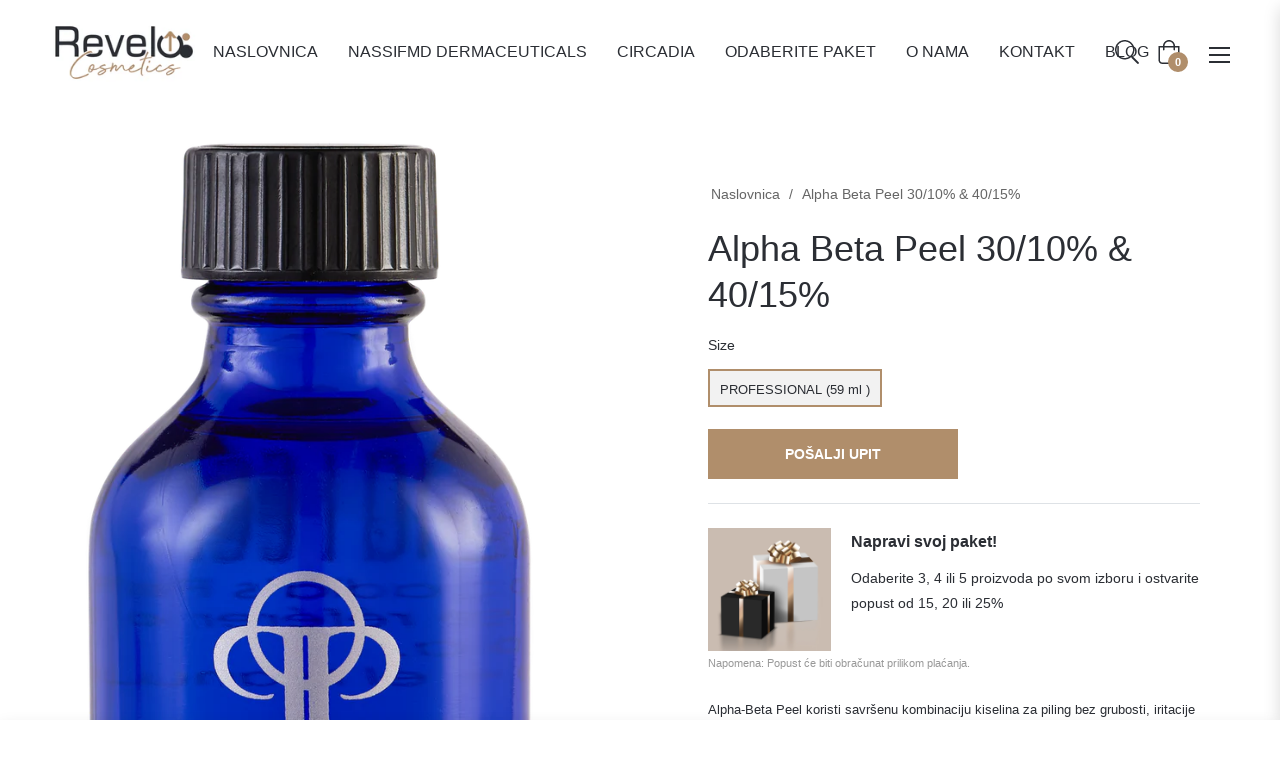

--- FILE ---
content_type: text/html; charset=utf-8
request_url: https://cosmeticsbyrevelo.com/products/alpha-beta-peel-30-10-40-15-ph-1-2-1-6
body_size: 135806
content:
<!doctype html>
<html class="no-js " lang="hr">
  <head>
    <!-- Meta Pixel Code -->
<script>
!function(f,b,e,v,n,t,s)
{if(f.fbq)return;n=f.fbq=function(){n.callMethod?
n.callMethod.apply(n,arguments):n.queue.push(arguments)};
if(!f._fbq)f._fbq=n;n.push=n;n.loaded=!0;n.version='2.0';
n.queue=[];t=b.createElement(e);t.async=!0;
t.src=v;s=b.getElementsByTagName(e)[0];
s.parentNode.insertBefore(t,s)}(window, document,'script',
'https://connect.facebook.net/en_US/fbevents.js');
fbq('init', '1151657949509867');
fbq('track', 'PageView');
</script>
<noscript><img height="1" width="1" style="display:none"
src="https://www.facebook.com/tr?id=1151657949509867&ev=PageView&noscript=1"
/></noscript>
<!-- End Meta Pixel Code -->
    
<!-- Google tag (gtag.js) -->
<script async src="https://www.googletagmanager.com/gtag/js?id=Tag_ID"></script>
<script>
 window.dataLayer = window.dataLayer || [];
 function gtag(){dataLayer.push(arguments);}
 gtag('js', new Date());
 gtag('config', 'Tag_ID');
</script>

  





    <meta charset="utf-8">
    <meta http-equiv="X-UA-Compatible" content="IE=edge,chrome=1">
    <meta name="viewport" content="width=device-width,initial-scale=1">
    <meta name="theme-color" content="#282828"><link rel="canonical" href="https://cosmeticsbyrevelo.com/products/alpha-beta-peel-30-10-40-15-ph-1-2-1-6">
    <title>
      Alpha Beta Peel 30/10% &amp; 40/15% &ndash; Revelo Cosmetics
    </title><meta name="description" content="Alpha-Beta Peel koristi savršenu kombinaciju kiselina za piling bez grubosti, iritacije ili upale. Nova tehnologija u pilingu, klijenti doživljavaju malo ili nimalo peckanja i ne bi trebali doživjeti perutanje ili ljuštenje. Kiselina na bazi gela Bez vremena potrebnog za oporavak Namijenjena masnoj koži, koži sklonoj a"><!-- /snippets/social-meta-tags.liquid --><meta property="og:site_name" content="Revelo Cosmetics">
<meta property="og:url" content="https://cosmeticsbyrevelo.com/products/alpha-beta-peel-30-10-40-15-ph-1-2-1-6">
<meta property="og:title" content="Alpha Beta Peel  30/10% & 40/15%">
<meta property="og:type" content="product">
<meta property="og:description" content="Alpha-Beta Peel koristi savršenu kombinaciju kiselina za piling bez grubosti, iritacije ili upale. Nova tehnologija u pilingu, klijenti doživljavaju malo ili nimalo peckanja i ne bi trebali doživjeti perutanje ili ljuštenje. Kiselina na bazi gela Bez vremena potrebnog za oporavak Namijenjena masnoj koži, koži sklonoj a"><meta property="og:price:amount" content="65,70">
  <meta property="og:price:currency" content="EUR"><meta property="og:image" content="http://cosmeticsbyrevelo.com/cdn/shop/products/LDNqYnLw_1200x1200.png?v=1671636253">
<meta property="og:image:secure_url" content="https://cosmeticsbyrevelo.com/cdn/shop/products/LDNqYnLw_1200x1200.png?v=1671636253">
<meta name="twitter:card" content="summary_large_image">
<meta name="twitter:title" content="Alpha Beta Peel  30/10% & 40/15%">
<meta name="twitter:description" content="Alpha-Beta Peel koristi savršenu kombinaciju kiselina za piling bez grubosti, iritacije ili upale. Nova tehnologija u pilingu, klijenti doživljavaju malo ili nimalo peckanja i ne bi trebali doživjeti perutanje ili ljuštenje. Kiselina na bazi gela Bez vremena potrebnog za oporavak Namijenjena masnoj koži, koži sklonoj a">
<script>
  document.documentElement.className = document.documentElement.className.replace('no-js', 'js');
</script><style>
/*! Bootstrap v4.3.1 (https://getbootstrap.com/)*/
article,aside,figcaption,figure,footer,header,hgroup,main,nav,section{display:block}body{margin:0;font-family:-apple-system,BlinkMacSystemFont,"Segoe UI",Roboto,"Helvetica Neue",Arial,"Noto Sans",sans-serif,"Apple Color Emoji","Segoe UI Emoji","Segoe UI Symbol","Noto Color Emoji";font-size:1rem;font-weight:400;line-height:1.5;color:#212529;text-align:left;background-color:#fff}[tabindex="-1"]:focus{outline:0!important}hr{box-sizing:content-box;height:0;overflow:visible}h1,h2,h3,h4,h5,h6{margin-top:0;margin-bottom:.5rem}p{margin-top:0;margin-bottom:1rem}abbr[data-original-title],abbr[title]{text-decoration:underline;-webkit-text-decoration:underline dotted;text-decoration:underline dotted;cursor:help;border-bottom:0;-webkit-text-decoration-skip-ink:none;text-decoration-skip-ink:none}address{margin-bottom:1rem;font-style:normal;line-height:inherit}dl,ol,ul{margin-top:0;margin-bottom:1rem}ol ol,ol ul,ul ol,ul ul{margin-bottom:0}dt{font-weight:700}dd{margin-bottom:.5rem;margin-left:0}blockquote{margin:0 0 1rem}b,strong{font-weight:bolder}small{font-size:80%}sub,sup{position:relative;font-size:75%;line-height:0;vertical-align:baseline}sub{bottom:-.25em}sup{top:-.5em}a{color:#007bff;text-decoration:none;background-color:transparent}a:hover{color:#0056b3;text-decoration:underline}a:not([href]):not([tabindex]){color:inherit;text-decoration:none}a:not([href]):not([tabindex]):focus,a:not([href]):not([tabindex]):hover{color:inherit;text-decoration:none}a:not([href]):not([tabindex]):focus{outline:0}code,kbd,pre,samp{font-family:SFMono-Regular,Menlo,Monaco,Consolas,"Liberation Mono","Courier New",monospace;font-size:1em}pre{margin-top:0;margin-bottom:1rem;overflow:auto}figure{margin:0 0 1rem}img{vertical-align:middle;border-style:none}svg{overflow:hidden;vertical-align:middle}table{border-collapse:collapse}caption{padding-top:.75rem;padding-bottom:.75rem;color:#6c757d;text-align:left;caption-side:bottom}th{text-align:inherit}label{display:inline-block;margin-bottom:.5rem}button{border-radius:0}button:focus{outline:1px dotted;outline:5px auto -webkit-focus-ring-color}button,input,optgroup,select,textarea{margin:0;font-family:inherit;font-size:inherit;line-height:inherit}button,input{overflow:visible}button,select{text-transform:none}select{word-wrap:normal}[type=button],[type=reset],[type=submit],button{-webkit-appearance:button}[type=button]:not(:disabled),[type=reset]:not(:disabled),[type=submit]:not(:disabled),button:not(:disabled){cursor:pointer}[type=button]::-moz-focus-inner,[type=reset]::-moz-focus-inner,[type=submit]::-moz-focus-inner,button::-moz-focus-inner{padding:0;border-style:none}input[type=checkbox],input[type=radio]{box-sizing:border-box;padding:0}input[type=date],input[type=datetime-local],input[type=month],input[type=time]{-webkit-appearance:listbox}textarea{overflow:auto;resize:vertical}fieldset{min-width:0;padding:0;margin:0;border:0}legend{display:block;width:100%;max-width:100%;padding:0;margin-bottom:.5rem;font-size:1.5rem;line-height:inherit;color:inherit;white-space:normal}progress{vertical-align:baseline}[type=number]::-webkit-inner-spin-button,[type=number]::-webkit-outer-spin-button{height:auto}[type=search]{outline-offset:-2px;-webkit-appearance:none}[type=search]::-webkit-search-decoration{-webkit-appearance:none}::-webkit-file-upload-button{font:inherit;-webkit-appearance:button}output{display:inline-block}summary{display:list-item;cursor:pointer}template{display:none}[hidden]{display:none!important}.h1,.h2,.h3,.h4,.h5,.h6,h1,h2,h3,h4,h5,h6{margin-bottom:.5rem;font-weight:600;line-height:1.2}.h1,h1{font-size:1.9rem}.h2,h2{font-size:2rem}.h3,h3{font-size:1.75rem}.h4,h4{font-size:1.5rem}.h5,h5{font-size:1.25rem}.h6,h6{font-size:1rem}.lead{font-size:1.25rem;font-weight:300}.display-1{font-size:6rem;font-weight:300;line-height:1.2}.display-2{font-size:5.5rem;font-weight:300;line-height:1.2}.display-3{font-size:4.5rem;font-weight:300;line-height:1.2}.display-4{font-size:3.5rem;font-weight:300;line-height:1.2}hr{margin-top:1rem;margin-bottom:1rem;border:0;border-top:1px solid rgba(0,0,0,.1)}.small,small{font-size:80%;font-weight:400}.mark,mark{padding:.2em;background-color:#fcf8e3}.list-unstyled{padding-left:0;list-style:none}.list-inline{padding-left:0;list-style:none}.list-inline-item{display:inline-block}.list-inline-item:not(:last-child){margin-right:.5rem}.initialism{font-size:90%;text-transform:uppercase}.blockquote{margin-bottom:1rem;font-size:1.25rem}.blockquote-footer{display:block;font-size:80%;color:#6c757d}.blockquote-footer::before{content:"\2014\00A0"}.img-fluid{max-width:100%;height:auto}.img-thumbnail{padding:.25rem;background-color:#fff;border:1px solid #dee2e6;border-radius:.25rem;max-width:100%;height:auto}.figure{display:inline-block}.figure-img{margin-bottom:.5rem;line-height:1}.figure-caption{font-size:90%;color:#6c757d}code{font-size:87.5%;color:#e83e8c;word-break:break-word}a>code{color:inherit}kbd{padding:.2rem .4rem;font-size:87.5%;color:#fff;background-color:#212529;border-radius:.2rem}kbd kbd{padding:0;font-size:100%;font-weight:700}pre{display:block;font-size:87.5%;color:#212529}pre code{font-size:inherit;color:inherit;word-break:normal}.pre-scrollable{max-height:340px;overflow-y:scroll}.container{width:100%;padding-right:15px;padding-left:15px;margin-right:auto;margin-left:auto}@media (min-width:576px){.container{max-width:540px}}@media (min-width:768px){.container{max-width:720px}}@media (min-width:992px){.container{max-width:960px}}@media (min-width:1200px){.container{max-width:1140px}}.container-fluid{width:100%;padding-right:15px;padding-left:15px;margin-right:auto;margin-left:auto}.row{display:-ms-flexbox;display:flex;-ms-flex-wrap:wrap;flex-wrap:wrap;margin-right:-15px;margin-left:-15px}.no-gutters{margin-right:0;margin-left:0}.no-gutters>.col,.no-gutters>[class*=col-]{padding-right:0;padding-left:0}.col,.col-1,.col-10,.col-11,.col-12,.col-2,.col-3,.col-4,.col-5,.col-6,.col-7,.col-8,.col-9,.col-auto,.col-lg,.col-lg-1,.col-lg-10,.col-lg-11,.col-lg-12,.col-lg-2,.col-lg-3,.col-lg-4,.col-lg-5,.col-lg-6,.col-lg-7,.col-lg-8,.col-lg-9,.col-lg-auto,.col-md,.col-md-1,.col-md-10,.col-md-11,.col-md-12,.col-md-2,.col-md-3,.col-md-4,.col-md-5,.col-md-6,.col-md-7,.col-md-8,.col-md-9,.col-md-auto,.col-sm,.col-sm-1,.col-sm-10,.col-sm-11,.col-sm-12,.col-sm-2,.col-sm-3,.col-sm-4,.col-sm-5,.col-sm-6,.col-sm-7,.col-sm-8,.col-sm-9,.col-sm-auto,.col-xl,.col-xl-1,.col-xl-10,.col-xl-11,.col-xl-12,.col-xl-2,.col-xl-3,.col-xl-4,.col-xl-5,.col-xl-6,.col-xl-7,.col-xl-8,.col-xl-9,.col-xl-auto{position:relative;width:100%;padding-right:15px;padding-left:15px}.col{-ms-flex-preferred-size:0;flex-basis:0;-ms-flex-positive:1;flex-grow:1;max-width:100%}.col-auto{-ms-flex:0 0 auto;flex:0 0 auto;width:auto;max-width:100%}.col-1{-ms-flex:0 0 8.333333%;flex:0 0 8.333333%;max-width:8.333333%}.col-2{-ms-flex:0 0 16.666667%;flex:0 0 16.666667%;max-width:16.666667%}.col-3{-ms-flex:0 0 25%;flex:0 0 25%;max-width:25%}.col-4{-ms-flex:0 0 33.333333%;flex:0 0 33.333333%;max-width:33.333333%}.col-5{-ms-flex:0 0 41.666667%;flex:0 0 41.666667%;max-width:41.666667%}.col-6{-ms-flex:0 0 50%;flex:0 0 50%;max-width:50%}.col-7{-ms-flex:0 0 58.333333%;flex:0 0 58.333333%;max-width:58.333333%}.col-8{-ms-flex:0 0 66.666667%;flex:0 0 66.666667%;max-width:66.666667%}.col-9{-ms-flex:0 0 75%;flex:0 0 75%;max-width:75%}.col-10{-ms-flex:0 0 83.333333%;flex:0 0 83.333333%;max-width:83.333333%}.col-11{-ms-flex:0 0 91.666667%;flex:0 0 91.666667%;max-width:91.666667%}.col-12{-ms-flex:0 0 100%;flex:0 0 100%;max-width:100%}.order-first{-ms-flex-order:-1;order:-1}.order-last{-ms-flex-order:13;order:13}.order-0{-ms-flex-order:0;order:0}.order-1{-ms-flex-order:1;order:1}.order-2{-ms-flex-order:2;order:2}.order-3{-ms-flex-order:3;order:3}.order-4{-ms-flex-order:4;order:4}.order-5{-ms-flex-order:5;order:5}.order-6{-ms-flex-order:6;order:6}.order-7{-ms-flex-order:7;order:7}.order-8{-ms-flex-order:8;order:8}.order-9{-ms-flex-order:9;order:9}.order-10{-ms-flex-order:10;order:10}.order-11{-ms-flex-order:11;order:11}.order-12{-ms-flex-order:12;order:12}.offset-1{margin-left:8.333333%}.offset-2{margin-left:16.666667%}.offset-3{margin-left:25%}.offset-4{margin-left:33.333333%}.offset-5{margin-left:41.666667%}.offset-6{margin-left:50%}.offset-7{margin-left:58.333333%}.offset-8{margin-left:66.666667%}.offset-9{margin-left:75%}.offset-10{margin-left:83.333333%}.offset-11{margin-left:91.666667%}@media (min-width:576px){.col-sm{-ms-flex-preferred-size:0;flex-basis:0;-ms-flex-positive:1;flex-grow:1;max-width:100%}.col-sm-auto{-ms-flex:0 0 auto;flex:0 0 auto;width:auto;max-width:100%}.col-sm-1{-ms-flex:0 0 8.333333%;flex:0 0 8.333333%;max-width:8.333333%}.col-sm-2{-ms-flex:0 0 16.666667%;flex:0 0 16.666667%;max-width:16.666667%}.col-sm-3{-ms-flex:0 0 25%;flex:0 0 25%;max-width:25%}.col-sm-4{-ms-flex:0 0 33.333333%;flex:0 0 33.333333%;max-width:33.333333%}.col-sm-5{-ms-flex:0 0 41.666667%;flex:0 0 41.666667%;max-width:41.666667%}.col-sm-6{-ms-flex:0 0 50%;flex:0 0 50%;max-width:50%}.col-sm-7{-ms-flex:0 0 58.333333%;flex:0 0 58.333333%;max-width:58.333333%}.col-sm-8{-ms-flex:0 0 66.666667%;flex:0 0 66.666667%;max-width:66.666667%}.col-sm-9{-ms-flex:0 0 75%;flex:0 0 75%;max-width:75%}.col-sm-10{-ms-flex:0 0 83.333333%;flex:0 0 83.333333%;max-width:83.333333%}.col-sm-11{-ms-flex:0 0 91.666667%;flex:0 0 91.666667%;max-width:91.666667%}.col-sm-12{-ms-flex:0 0 100%;flex:0 0 100%;max-width:100%}.order-sm-first{-ms-flex-order:-1;order:-1}.order-sm-last{-ms-flex-order:13;order:13}.order-sm-0{-ms-flex-order:0;order:0}.order-sm-1{-ms-flex-order:1;order:1}.order-sm-2{-ms-flex-order:2;order:2}.order-sm-3{-ms-flex-order:3;order:3}.order-sm-4{-ms-flex-order:4;order:4}.order-sm-5{-ms-flex-order:5;order:5}.order-sm-6{-ms-flex-order:6;order:6}.order-sm-7{-ms-flex-order:7;order:7}.order-sm-8{-ms-flex-order:8;order:8}.order-sm-9{-ms-flex-order:9;order:9}.order-sm-10{-ms-flex-order:10;order:10}.order-sm-11{-ms-flex-order:11;order:11}.order-sm-12{-ms-flex-order:12;order:12}.offset-sm-0{margin-left:0}.offset-sm-1{margin-left:8.333333%}.offset-sm-2{margin-left:16.666667%}.offset-sm-3{margin-left:25%}.offset-sm-4{margin-left:33.333333%}.offset-sm-5{margin-left:41.666667%}.offset-sm-6{margin-left:50%}.offset-sm-7{margin-left:58.333333%}.offset-sm-8{margin-left:66.666667%}.offset-sm-9{margin-left:75%}.offset-sm-10{margin-left:83.333333%}.offset-sm-11{margin-left:91.666667%}}@media (min-width:768px){.col-md{-ms-flex-preferred-size:0;flex-basis:0;-ms-flex-positive:1;flex-grow:1;max-width:100%}.col-md-auto{-ms-flex:0 0 auto;flex:0 0 auto;width:auto;max-width:100%}.col-md-1{-ms-flex:0 0 8.333333%;flex:0 0 8.333333%;max-width:8.333333%}.col-md-2{-ms-flex:0 0 16.666667%;flex:0 0 16.666667%;max-width:16.666667%}.col-md-3{-ms-flex:0 0 25%;flex:0 0 25%;max-width:25%}.col-md-4{-ms-flex:0 0 33.333333%;flex:0 0 33.333333%;max-width:33.333333%}.col-md-5{-ms-flex:0 0 41.666667%;flex:0 0 41.666667%;max-width:41.666667%}.col-md-6{-ms-flex:0 0 50%;flex:0 0 50%;max-width:50%}.col-md-7{-ms-flex:0 0 58.333333%;flex:0 0 58.333333%;max-width:58.333333%}.col-md-8{-ms-flex:0 0 66.666667%;flex:0 0 66.666667%;max-width:66.666667%}.col-md-9{-ms-flex:0 0 75%;flex:0 0 75%;max-width:75%}.col-md-10{-ms-flex:0 0 83.333333%;flex:0 0 83.333333%;max-width:83.333333%}.col-md-11{-ms-flex:0 0 91.666667%;flex:0 0 91.666667%;max-width:91.666667%}.col-md-12{-ms-flex:0 0 100%;flex:0 0 100%;max-width:100%}.order-md-first{-ms-flex-order:-1;order:-1}.order-md-last{-ms-flex-order:13;order:13}.order-md-0{-ms-flex-order:0;order:0}.order-md-1{-ms-flex-order:1;order:1}.order-md-2{-ms-flex-order:2;order:2}.order-md-3{-ms-flex-order:3;order:3}.order-md-4{-ms-flex-order:4;order:4}.order-md-5{-ms-flex-order:5;order:5}.order-md-6{-ms-flex-order:6;order:6}.order-md-7{-ms-flex-order:7;order:7}.order-md-8{-ms-flex-order:8;order:8}.order-md-9{-ms-flex-order:9;order:9}.order-md-10{-ms-flex-order:10;order:10}.order-md-11{-ms-flex-order:11;order:11}.order-md-12{-ms-flex-order:12;order:12}.offset-md-0{margin-left:0}.offset-md-1{margin-left:8.333333%}.offset-md-2{margin-left:16.666667%}.offset-md-3{margin-left:25%}.offset-md-4{margin-left:33.333333%}.offset-md-5{margin-left:41.666667%}.offset-md-6{margin-left:50%}.offset-md-7{margin-left:58.333333%}.offset-md-8{margin-left:66.666667%}.offset-md-9{margin-left:75%}.offset-md-10{margin-left:83.333333%}.offset-md-11{margin-left:91.666667%}}@media (min-width:992px){.col-lg{-ms-flex-preferred-size:0;flex-basis:0;-ms-flex-positive:1;flex-grow:1;max-width:100%}.col-lg-auto{-ms-flex:0 0 auto;flex:0 0 auto;width:auto;max-width:100%}.col-lg-1{-ms-flex:0 0 8.333333%;flex:0 0 8.333333%;max-width:8.333333%}.col-lg-2{-ms-flex:0 0 16.666667%;flex:0 0 16.666667%;max-width:16.666667%}.col-lg-3{-ms-flex:0 0 25%;flex:0 0 25%;max-width:25%}.col-lg-4{-ms-flex:0 0 33.333333%;flex:0 0 33.333333%;max-width:33.333333%}.col-lg-5{-ms-flex:0 0 41.666667%;flex:0 0 41.666667%;max-width:41.666667%}.col-lg-6{-ms-flex:0 0 50%;flex:0 0 50%;max-width:50%}.col-lg-7{-ms-flex:0 0 58.333333%;flex:0 0 58.333333%;max-width:58.333333%}.col-lg-8{-ms-flex:0 0 66.666667%;flex:0 0 66.666667%;max-width:66.666667%}.col-lg-9{-ms-flex:0 0 75%;flex:0 0 75%;max-width:75%}.col-lg-10{-ms-flex:0 0 83.333333%;flex:0 0 83.333333%;max-width:83.333333%}.col-lg-11{-ms-flex:0 0 91.666667%;flex:0 0 91.666667%;max-width:91.666667%}.col-lg-12{-ms-flex:0 0 100%;flex:0 0 100%;max-width:100%}.order-lg-first{-ms-flex-order:-1;order:-1}.order-lg-last{-ms-flex-order:13;order:13}.order-lg-0{-ms-flex-order:0;order:0}.order-lg-1{-ms-flex-order:1;order:1}.order-lg-2{-ms-flex-order:2;order:2}.order-lg-3{-ms-flex-order:3;order:3}.order-lg-4{-ms-flex-order:4;order:4}.order-lg-5{-ms-flex-order:5;order:5}.order-lg-6{-ms-flex-order:6;order:6}.order-lg-7{-ms-flex-order:7;order:7}.order-lg-8{-ms-flex-order:8;order:8}.order-lg-9{-ms-flex-order:9;order:9}.order-lg-10{-ms-flex-order:10;order:10}.order-lg-11{-ms-flex-order:11;order:11}.order-lg-12{-ms-flex-order:12;order:12}.offset-lg-0{margin-left:0}.offset-lg-1{margin-left:8.333333%}.offset-lg-2{margin-left:16.666667%}.offset-lg-3{margin-left:25%}.offset-lg-4{margin-left:33.333333%}.offset-lg-5{margin-left:41.666667%}.offset-lg-6{margin-left:50%}.offset-lg-7{margin-left:58.333333%}.offset-lg-8{margin-left:66.666667%}.offset-lg-9{margin-left:75%}.offset-lg-10{margin-left:83.333333%}.offset-lg-11{margin-left:91.666667%}}@media (min-width:1200px){.col-xl{-ms-flex-preferred-size:0;flex-basis:0;-ms-flex-positive:1;flex-grow:1;max-width:100%}.col-xl-auto{-ms-flex:0 0 auto;flex:0 0 auto;width:auto;max-width:100%}.col-xl-1{-ms-flex:0 0 8.333333%;flex:0 0 8.333333%;max-width:8.333333%}.col-xl-2{-ms-flex:0 0 16.666667%;flex:0 0 16.666667%;max-width:16.666667%}.col-xl-3{-ms-flex:0 0 25%;flex:0 0 25%;max-width:25%}.col-xl-4{-ms-flex:0 0 33.333333%;flex:0 0 33.333333%;max-width:33.333333%}.col-xl-5{-ms-flex:0 0 41.666667%;flex:0 0 41.666667%;max-width:41.666667%}.col-xl-6{-ms-flex:0 0 50%;flex:0 0 50%;max-width:50%}.col-xl-7{-ms-flex:0 0 58.333333%;flex:0 0 58.333333%;max-width:58.333333%}.col-xl-8{-ms-flex:0 0 66.666667%;flex:0 0 66.666667%;max-width:66.666667%}.col-xl-9{-ms-flex:0 0 75%;flex:0 0 75%;max-width:75%}.col-xl-10{-ms-flex:0 0 83.333333%;flex:0 0 83.333333%;max-width:83.333333%}.col-xl-11{-ms-flex:0 0 91.666667%;flex:0 0 91.666667%;max-width:91.666667%}.col-xl-12{-ms-flex:0 0 100%;flex:0 0 100%;max-width:100%}.order-xl-first{-ms-flex-order:-1;order:-1}.order-xl-last{-ms-flex-order:13;order:13}.order-xl-0{-ms-flex-order:0;order:0}.order-xl-1{-ms-flex-order:1;order:1}.order-xl-2{-ms-flex-order:2;order:2}.order-xl-3{-ms-flex-order:3;order:3}.order-xl-4{-ms-flex-order:4;order:4}.order-xl-5{-ms-flex-order:5;order:5}.order-xl-6{-ms-flex-order:6;order:6}.order-xl-7{-ms-flex-order:7;order:7}.order-xl-8{-ms-flex-order:8;order:8}.order-xl-9{-ms-flex-order:9;order:9}.order-xl-10{-ms-flex-order:10;order:10}.order-xl-11{-ms-flex-order:11;order:11}.order-xl-12{-ms-flex-order:12;order:12}.offset-xl-0{margin-left:0}.offset-xl-1{margin-left:8.333333%}.offset-xl-2{margin-left:16.666667%}.offset-xl-3{margin-left:25%}.offset-xl-4{margin-left:33.333333%}.offset-xl-5{margin-left:41.666667%}.offset-xl-6{margin-left:50%}.offset-xl-7{margin-left:58.333333%}.offset-xl-8{margin-left:66.666667%}.offset-xl-9{margin-left:75%}.offset-xl-10{margin-left:83.333333%}.offset-xl-11{margin-left:91.666667%}}.table{width:100%;margin-bottom:1rem;color:#212529}.table td,.table th{padding:.75rem;vertical-align:top;border-top:1px solid #dee2e6}.table thead th{vertical-align:bottom;border-bottom:2px solid #dee2e6}.table tbody+tbody{border-top:2px solid #dee2e6}.table-sm td,.table-sm th{padding:.3rem}.table-bordered{border:1px solid #dee2e6}.table-bordered td,.table-bordered th{border:1px solid #dee2e6}.table-bordered thead td,.table-bordered thead th{border-bottom-width:2px}.table-borderless tbody+tbody,.table-borderless td,.table-borderless th,.table-borderless thead th{border:0}.table-striped tbody tr:nth-of-type(odd){background-color:rgba(0,0,0,.05)}.table-hover tbody tr:hover{color:#212529;background-color:rgba(0,0,0,.075)}.table-primary,.table-primary>td,.table-primary>th{background-color:#b8daff}.table-primary tbody+tbody,.table-primary td,.table-primary th,.table-primary thead th{border-color:#7abaff}.table-hover .table-primary:hover{background-color:#9fcdff}.table-hover .table-primary:hover>td,.table-hover .table-primary:hover>th{background-color:#9fcdff}.table-secondary,.table-secondary>td,.table-secondary>th{background-color:#d6d8db}.table-secondary tbody+tbody,.table-secondary td,.table-secondary th,.table-secondary thead th{border-color:#b3b7bb}.table-hover .table-secondary:hover{background-color:#c8cbcf}.table-hover .table-secondary:hover>td,.table-hover .table-secondary:hover>th{background-color:#c8cbcf}.table-success,.table-success>td,.table-success>th{background-color:#c3e6cb}.table-success tbody+tbody,.table-success td,.table-success th,.table-success thead th{border-color:#8fd19e}.table-hover .table-success:hover{background-color:#b1dfbb}.table-hover .table-success:hover>td,.table-hover .table-success:hover>th{background-color:#b1dfbb}.table-info,.table-info>td,.table-info>th{background-color:#bee5eb}.table-info tbody+tbody,.table-info td,.table-info th,.table-info thead th{border-color:#86cfda}.table-hover .table-info:hover{background-color:#abdde5}.table-hover .table-info:hover>td,.table-hover .table-info:hover>th{background-color:#abdde5}.table-warning,.table-warning>td,.table-warning>th{background-color:#ffeeba}.table-warning tbody+tbody,.table-warning td,.table-warning th,.table-warning thead th{border-color:#ffdf7e}.table-hover .table-warning:hover{background-color:#ffe8a1}.table-hover .table-warning:hover>td,.table-hover .table-warning:hover>th{background-color:#ffe8a1}.table-danger,.table-danger>td,.table-danger>th{background-color:#f5c6cb}.table-danger tbody+tbody,.table-danger td,.table-danger th,.table-danger thead th{border-color:#ed969e}.table-hover .table-danger:hover{background-color:#f1b0b7}.table-hover .table-danger:hover>td,.table-hover .table-danger:hover>th{background-color:#f1b0b7}.table-light,.table-light>td,.table-light>th{background-color:#fdfdfe}.table-light tbody+tbody,.table-light td,.table-light th,.table-light thead th{border-color:#fbfcfc}.table-hover .table-light:hover{background-color:#ececf6}.table-hover .table-light:hover>td,.table-hover .table-light:hover>th{background-color:#ececf6}.table-dark,.table-dark>td,.table-dark>th{background-color:#c6c8ca}.table-dark tbody+tbody,.table-dark td,.table-dark th,.table-dark thead th{border-color:#95999c}.table-hover .table-dark:hover{background-color:#b9bbbe}.table-hover .table-dark:hover>td,.table-hover .table-dark:hover>th{background-color:#b9bbbe}.table-active,.table-active>td,.table-active>th{background-color:rgba(0,0,0,.075)}.table-hover .table-active:hover{background-color:rgba(0,0,0,.075)}.table-hover .table-active:hover>td,.table-hover .table-active:hover>th{background-color:rgba(0,0,0,.075)}.table .thead-dark th{color:#fff;background-color:#343a40;border-color:#454d55}.table .thead-light th{color:#495057;background-color:#e9ecef;border-color:#dee2e6}.table-dark{color:#fff;background-color:#343a40}.table-dark td,.table-dark th,.table-dark thead th{border-color:#454d55}.table-dark.table-bordered{border:0}.table-dark.table-striped tbody tr:nth-of-type(odd){background-color:rgba(255,255,255,.05)}.table-dark.table-hover tbody tr:hover{color:#fff;background-color:rgba(255,255,255,.075)}@media (max-width:575.98px){.table-responsive-sm{display:block;width:100%;overflow-x:auto;-webkit-overflow-scrolling:touch}.table-responsive-sm>.table-bordered{border:0}}@media (max-width:767.98px){.table-responsive-md{display:block;width:100%;overflow-x:auto;-webkit-overflow-scrolling:touch}.table-responsive-md>.table-bordered{border:0}}@media (max-width:991.98px){.table-responsive-lg{display:block;width:100%;overflow-x:auto;-webkit-overflow-scrolling:touch}.table-responsive-lg>.table-bordered{border:0}}@media (max-width:1199.98px){.table-responsive-xl{display:block;width:100%;overflow-x:auto;-webkit-overflow-scrolling:touch}.table-responsive-xl>.table-bordered{border:0}}.table-responsive{display:block;width:100%;overflow-x:auto;-webkit-overflow-scrolling:touch}.table-responsive>.table-bordered{border:0}.form-control{display:block;width:100%;height:calc(1.5em + .75rem + 2px);padding:.375rem .75rem;font-size:1rem;font-weight:400;line-height:1.5;color:#495057;background-color:#fff;background-clip:padding-box;border:1px solid #ced4da;border-radius:.25rem;transition:border-color .15s ease-in-out,box-shadow .15s ease-in-out}@media (prefers-reduced-motion:reduce){.form-control{transition:none}}.form-control::-ms-expand{background-color:transparent;border:0}.form-control:focus{color:#495057;background-color:#fff;border-color:#80bdff;outline:0;box-shadow:0 0 0 .2rem rgba(0,123,255,.25)}.form-control::-webkit-input-placeholder{color:#6c757d;opacity:1}.form-control::-moz-placeholder{color:#6c757d;opacity:1}.form-control:-ms-input-placeholder{color:#6c757d;opacity:1}.form-control::-ms-input-placeholder{color:#6c757d;opacity:1}.form-control::placeholder{color:#6c757d;opacity:1}.form-control:disabled,.form-control[readonly]{background-color:#e9ecef;opacity:1}select.form-control:focus::-ms-value{color:#495057;background-color:#fff}.form-control-file,.form-control-range{display:block;width:100%}.col-form-label{padding-top:calc(.375rem + 1px);padding-bottom:calc(.375rem + 1px);margin-bottom:0;font-size:inherit;line-height:1.5}.col-form-label-lg{padding-top:calc(.5rem + 1px);padding-bottom:calc(.5rem + 1px);font-size:1.25rem;line-height:1.5}.col-form-label-sm{padding-top:calc(.25rem + 1px);padding-bottom:calc(.25rem + 1px);font-size:.875rem;line-height:1.5}.form-control-plaintext{display:block;width:100%;padding-top:.375rem;padding-bottom:.375rem;margin-bottom:0;line-height:1.5;color:#212529;background-color:transparent;border:solid transparent;border-width:1px 0}.form-control-plaintext.form-control-lg,.form-control-plaintext.form-control-sm{padding-right:0;padding-left:0}.form-control-sm{height:calc(1.5em + .5rem + 2px);padding:.25rem .5rem;font-size:.875rem;line-height:1.5;border-radius:.2rem}.form-control-lg{height:calc(1.5em + 1rem + 2px);padding:.5rem 1rem;font-size:1.25rem;line-height:1.5;border-radius:.3rem}select.form-control[multiple],select.form-control[size]{height:auto}textarea.form-control{height:auto}.form-group{margin-bottom:1rem}.form-text{display:block;margin-top:.25rem}.form-row{display:-ms-flexbox;display:flex;-ms-flex-wrap:wrap;flex-wrap:wrap;margin-right:-5px;margin-left:-5px}.form-row>.col,.form-row>[class*=col-]{padding-right:5px;padding-left:5px}.form-check{position:relative;display:block;padding-left:1.25rem}.form-check-input{position:absolute;margin-top:.3rem;margin-left:-1.25rem}.form-check-input:disabled~.form-check-label{color:#6c757d}.form-check-label{margin-bottom:0}.form-check-inline{display:-ms-inline-flexbox;display:inline-flex;-ms-flex-align:center;align-items:center;padding-left:0;margin-right:.75rem}.form-check-inline .form-check-input{position:static;margin-top:0;margin-right:.3125rem;margin-left:0}.valid-feedback{display:none;width:100%;margin-top:.25rem;font-size:80%;color:#28a745}.valid-tooltip{position:absolute;top:100%;z-index:5;display:none;max-width:100%;padding:.25rem .5rem;margin-top:.1rem;font-size:.875rem;line-height:1.5;color:#fff;background-color:rgba(40,167,69,.9);border-radius:.25rem}.form-control.is-valid,.was-validated .form-control:valid{border-color:#28a745;padding-right:calc(1.5em + .75rem);background-image:url("data:image/svg+xml,%3csvg xmlns='http://www.w3.org/2000/svg' viewBox='0 0 8 8'%3e%3cpath fill='%2328a745' d='M2.3 6.73L.6 4.53c-.4-1.04.46-1.4 1.1-.8l1.1 1.4 3.4-3.8c.6-.63 1.6-.27 1.2.7l-4 4.6c-.43.5-.8.4-1.1.1z'/%3e%3c/svg%3e");background-repeat:no-repeat;background-position:center right calc(.375em + .1875rem);background-size:calc(.75em + .375rem) calc(.75em + .375rem)}.form-control.is-valid:focus,.was-validated .form-control:valid:focus{border-color:#28a745;box-shadow:0 0 0 .2rem rgba(40,167,69,.25)}.form-control.is-valid~.valid-feedback,.form-control.is-valid~.valid-tooltip,.was-validated .form-control:valid~.valid-feedback,.was-validated .form-control:valid~.valid-tooltip{display:block}.was-validated textarea.form-control:valid,textarea.form-control.is-valid{padding-right:calc(1.5em + .75rem);background-position:top calc(.375em + .1875rem) right calc(.375em + .1875rem)}.custom-select.is-valid,.was-validated .custom-select:valid{border-color:#28a745;padding-right:calc((1em + .75rem) * 3 / 4 + 1.75rem);background:url("data:image/svg+xml,%3csvg xmlns='http://www.w3.org/2000/svg' viewBox='0 0 4 5'%3e%3cpath fill='%23343a40' d='M2 0L0 2h4zm0 5L0 3h4z'/%3e%3c/svg%3e") no-repeat right .75rem center/8px 10px,url("data:image/svg+xml,%3csvg xmlns='http://www.w3.org/2000/svg' viewBox='0 0 8 8'%3e%3cpath fill='%2328a745' d='M2.3 6.73L.6 4.53c-.4-1.04.46-1.4 1.1-.8l1.1 1.4 3.4-3.8c.6-.63 1.6-.27 1.2.7l-4 4.6c-.43.5-.8.4-1.1.1z'/%3e%3c/svg%3e") #fff no-repeat center right 1.75rem/calc(.75em + .375rem) calc(.75em + .375rem)}.custom-select.is-valid:focus,.was-validated .custom-select:valid:focus{border-color:#28a745;box-shadow:0 0 0 .2rem rgba(40,167,69,.25)}.custom-select.is-valid~.valid-feedback,.custom-select.is-valid~.valid-tooltip,.was-validated .custom-select:valid~.valid-feedback,.was-validated .custom-select:valid~.valid-tooltip{display:block}.form-control-file.is-valid~.valid-feedback,.form-control-file.is-valid~.valid-tooltip,.was-validated .form-control-file:valid~.valid-feedback,.was-validated .form-control-file:valid~.valid-tooltip{display:block}.form-check-input.is-valid~.form-check-label,.was-validated .form-check-input:valid~.form-check-label{color:#28a745}.form-check-input.is-valid~.valid-feedback,.form-check-input.is-valid~.valid-tooltip,.was-validated .form-check-input:valid~.valid-feedback,.was-validated .form-check-input:valid~.valid-tooltip{display:block}.custom-control-input.is-valid~.custom-control-label,.was-validated .custom-control-input:valid~.custom-control-label{color:#28a745}.custom-control-input.is-valid~.custom-control-label::before,.was-validated .custom-control-input:valid~.custom-control-label::before{border-color:#28a745}.custom-control-input.is-valid~.valid-feedback,.custom-control-input.is-valid~.valid-tooltip,.was-validated .custom-control-input:valid~.valid-feedback,.was-validated .custom-control-input:valid~.valid-tooltip{display:block}.custom-control-input.is-valid:checked~.custom-control-label::before,.was-validated .custom-control-input:valid:checked~.custom-control-label::before{border-color:#34ce57;background-color:#34ce57}.custom-control-input.is-valid:focus~.custom-control-label::before,.was-validated .custom-control-input:valid:focus~.custom-control-label::before{box-shadow:0 0 0 .2rem rgba(40,167,69,.25)}.custom-control-input.is-valid:focus:not(:checked)~.custom-control-label::before,.was-validated .custom-control-input:valid:focus:not(:checked)~.custom-control-label::before{border-color:#28a745}.custom-file-input.is-valid~.custom-file-label,.was-validated .custom-file-input:valid~.custom-file-label{border-color:#28a745}.custom-file-input.is-valid~.valid-feedback,.custom-file-input.is-valid~.valid-tooltip,.was-validated .custom-file-input:valid~.valid-feedback,.was-validated .custom-file-input:valid~.valid-tooltip{display:block}.custom-file-input.is-valid:focus~.custom-file-label,.was-validated .custom-file-input:valid:focus~.custom-file-label{border-color:#28a745;box-shadow:0 0 0 .2rem rgba(40,167,69,.25)}.invalid-feedback{display:none;width:100%;margin-top:.25rem;font-size:80%;color:#dc3545}.invalid-tooltip{position:absolute;top:100%;z-index:5;display:none;max-width:100%;padding:.25rem .5rem;margin-top:.1rem;font-size:.875rem;line-height:1.5;color:#fff;background-color:rgba(220,53,69,.9);border-radius:.25rem}.form-control.is-invalid,.was-validated .form-control:invalid{border-color:#dc3545;padding-right:calc(1.5em + .75rem);background-image:url("data:image/svg+xml,%3csvg xmlns='http://www.w3.org/2000/svg' fill='%23dc3545' viewBox='-2 -2 7 7'%3e%3cpath stroke='%23dc3545' d='M0 0l3 3m0-3L0 3'/%3e%3ccircle r='.5'/%3e%3ccircle cx='3' r='.5'/%3e%3ccircle cy='3' r='.5'/%3e%3ccircle cx='3' cy='3' r='.5'/%3e%3c/svg%3E");background-repeat:no-repeat;background-position:center right calc(.375em + .1875rem);background-size:calc(.75em + .375rem) calc(.75em + .375rem)}.form-control.is-invalid:focus,.was-validated .form-control:invalid:focus{border-color:#dc3545;box-shadow:0 0 0 .2rem rgba(220,53,69,.25)}.form-control.is-invalid~.invalid-feedback,.form-control.is-invalid~.invalid-tooltip,.was-validated .form-control:invalid~.invalid-feedback,.was-validated .form-control:invalid~.invalid-tooltip{display:block}.was-validated textarea.form-control:invalid,textarea.form-control.is-invalid{padding-right:calc(1.5em + .75rem);background-position:top calc(.375em + .1875rem) right calc(.375em + .1875rem)}.custom-select.is-invalid,.was-validated .custom-select:invalid{border-color:#dc3545;padding-right:calc((1em + .75rem) * 3 / 4 + 1.75rem);background:url("data:image/svg+xml,%3csvg xmlns='http://www.w3.org/2000/svg' viewBox='0 0 4 5'%3e%3cpath fill='%23343a40' d='M2 0L0 2h4zm0 5L0 3h4z'/%3e%3c/svg%3e") no-repeat right .75rem center/8px 10px,url("data:image/svg+xml,%3csvg xmlns='http://www.w3.org/2000/svg' fill='%23dc3545' viewBox='-2 -2 7 7'%3e%3cpath stroke='%23dc3545' d='M0 0l3 3m0-3L0 3'/%3e%3ccircle r='.5'/%3e%3ccircle cx='3' r='.5'/%3e%3ccircle cy='3' r='.5'/%3e%3ccircle cx='3' cy='3' r='.5'/%3e%3c/svg%3E") #fff no-repeat center right 1.75rem/calc(.75em + .375rem) calc(.75em + .375rem)}.custom-select.is-invalid:focus,.was-validated .custom-select:invalid:focus{border-color:#dc3545;box-shadow:0 0 0 .2rem rgba(220,53,69,.25)}.custom-select.is-invalid~.invalid-feedback,.custom-select.is-invalid~.invalid-tooltip,.was-validated .custom-select:invalid~.invalid-feedback,.was-validated .custom-select:invalid~.invalid-tooltip{display:block}.form-control-file.is-invalid~.invalid-feedback,.form-control-file.is-invalid~.invalid-tooltip,.was-validated .form-control-file:invalid~.invalid-feedback,.was-validated .form-control-file:invalid~.invalid-tooltip{display:block}.form-check-input.is-invalid~.form-check-label,.was-validated .form-check-input:invalid~.form-check-label{color:#dc3545}.form-check-input.is-invalid~.invalid-feedback,.form-check-input.is-invalid~.invalid-tooltip,.was-validated .form-check-input:invalid~.invalid-feedback,.was-validated .form-check-input:invalid~.invalid-tooltip{display:block}.custom-control-input.is-invalid~.custom-control-label,.was-validated .custom-control-input:invalid~.custom-control-label{color:#dc3545}.custom-control-input.is-invalid~.custom-control-label::before,.was-validated .custom-control-input:invalid~.custom-control-label::before{border-color:#dc3545}.custom-control-input.is-invalid~.invalid-feedback,.custom-control-input.is-invalid~.invalid-tooltip,.was-validated .custom-control-input:invalid~.invalid-feedback,.was-validated .custom-control-input:invalid~.invalid-tooltip{display:block}.custom-control-input.is-invalid:checked~.custom-control-label::before,.was-validated .custom-control-input:invalid:checked~.custom-control-label::before{border-color:#e4606d;background-color:#e4606d}.custom-control-input.is-invalid:focus~.custom-control-label::before,.was-validated .custom-control-input:invalid:focus~.custom-control-label::before{box-shadow:0 0 0 .2rem rgba(220,53,69,.25)}.custom-control-input.is-invalid:focus:not(:checked)~.custom-control-label::before,.was-validated .custom-control-input:invalid:focus:not(:checked)~.custom-control-label::before{border-color:#dc3545}.custom-file-input.is-invalid~.custom-file-label,.was-validated .custom-file-input:invalid~.custom-file-label{border-color:#dc3545}.custom-file-input.is-invalid~.invalid-feedback,.custom-file-input.is-invalid~.invalid-tooltip,.was-validated .custom-file-input:invalid~.invalid-feedback,.was-validated .custom-file-input:invalid~.invalid-tooltip{display:block}.custom-file-input.is-invalid:focus~.custom-file-label,.was-validated .custom-file-input:invalid:focus~.custom-file-label{border-color:#dc3545;box-shadow:0 0 0 .2rem rgba(220,53,69,.25)}.form-inline{display:-ms-flexbox;display:flex;-ms-flex-flow:row wrap;flex-flow:row wrap;-ms-flex-align:center;align-items:center}.form-inline .form-check{width:100%}@media (min-width:576px){.form-inline label{display:-ms-flexbox;display:flex;-ms-flex-align:center;align-items:center;-ms-flex-pack:center;justify-content:center;margin-bottom:0}.form-inline .form-group{display:-ms-flexbox;display:flex;-ms-flex:0 0 auto;flex:0 0 auto;-ms-flex-flow:row wrap;flex-flow:row wrap;-ms-flex-align:center;align-items:center;margin-bottom:0}.form-inline .form-control{display:inline-block;width:auto;vertical-align:middle}.form-inline .form-control-plaintext{display:inline-block}.form-inline .custom-select,.form-inline .input-group{width:auto}.form-inline .form-check{display:-ms-flexbox;display:flex;-ms-flex-align:center;align-items:center;-ms-flex-pack:center;justify-content:center;width:auto;padding-left:0}.form-inline .form-check-input{position:relative;-ms-flex-negative:0;flex-shrink:0;margin-top:0;margin-right:.25rem;margin-left:0}.form-inline .custom-control{-ms-flex-align:center;align-items:center;-ms-flex-pack:center;justify-content:center}.form-inline .custom-control-label{margin-bottom:0}}.btn{display:inline-block;font-weight:400;color:#212529;text-align:center;vertical-align:middle;-webkit-user-select:none;-moz-user-select:none;-ms-user-select:none;user-select:none;background-color:transparent;border:1px solid transparent;padding:.375rem .75rem;font-size:1rem;line-height:1.5;border-radius:.25rem;transition:color .15s ease-in-out,background-color .15s ease-in-out,border-color .15s ease-in-out,box-shadow .15s ease-in-out}@media (prefers-reduced-motion:reduce){.btn{transition:none}}.btn:hover{color:#212529;text-decoration:none}.btn.focus,.btn:focus{outline:0;box-shadow:0 0 0 .2rem rgba(0,123,255,.25)}.btn.disabled,.btn:disabled{opacity:.65}a.btn.disabled,fieldset:disabled a.btn{pointer-events:none}.btn-primary{color:#fff;background-color:#007bff;border-color:#007bff}.btn-primary:hover{color:#fff;background-color:#0069d9;border-color:#0062cc}.btn-primary.focus,.btn-primary:focus{box-shadow:0 0 0 .2rem rgba(38,143,255,.5)}.btn-primary.disabled,.btn-primary:disabled{color:#fff;background-color:#007bff;border-color:#007bff}.btn-primary:not(:disabled):not(.disabled).active,.btn-primary:not(:disabled):not(.disabled):active,.show>.btn-primary.dropdown-toggle{color:#fff;background-color:#0062cc;border-color:#005cbf}.btn-primary:not(:disabled):not(.disabled).active:focus,.btn-primary:not(:disabled):not(.disabled):active:focus,.show>.btn-primary.dropdown-toggle:focus{box-shadow:0 0 0 .2rem rgba(38,143,255,.5)}.btn-secondary{color:#fff;background-color:#6c757d;border-color:#6c757d}.btn-secondary:hover{color:#fff;background-color:#5a6268;border-color:#545b62}.btn-secondary.focus,.btn-secondary:focus{box-shadow:0 0 0 .2rem rgba(130,138,145,.5)}.btn-secondary.disabled,.btn-secondary:disabled{color:#fff;background-color:#6c757d;border-color:#6c757d}.btn-secondary:not(:disabled):not(.disabled).active,.btn-secondary:not(:disabled):not(.disabled):active,.show>.btn-secondary.dropdown-toggle{color:#fff;background-color:#545b62;border-color:#4e555b}.btn-secondary:not(:disabled):not(.disabled).active:focus,.btn-secondary:not(:disabled):not(.disabled):active:focus,.show>.btn-secondary.dropdown-toggle:focus{box-shadow:0 0 0 .2rem rgba(130,138,145,.5)}.btn-success{color:#fff;background-color:#28a745;border-color:#28a745}.btn-success:hover{color:#fff;background-color:#218838;border-color:#1e7e34}.btn-success.focus,.btn-success:focus{box-shadow:0 0 0 .2rem rgba(72,180,97,.5)}.btn-success.disabled,.btn-success:disabled{color:#fff;background-color:#28a745;border-color:#28a745}.btn-success:not(:disabled):not(.disabled).active,.btn-success:not(:disabled):not(.disabled):active,.show>.btn-success.dropdown-toggle{color:#fff;background-color:#1e7e34;border-color:#1c7430}.btn-success:not(:disabled):not(.disabled).active:focus,.btn-success:not(:disabled):not(.disabled):active:focus,.show>.btn-success.dropdown-toggle:focus{box-shadow:0 0 0 .2rem rgba(72,180,97,.5)}.btn-info{color:#fff;background-color:#17a2b8;border-color:#17a2b8}.btn-info:hover{color:#fff;background-color:#138496;border-color:#117a8b}.btn-info.focus,.btn-info:focus{box-shadow:0 0 0 .2rem rgba(58,176,195,.5)}.btn-info.disabled,.btn-info:disabled{color:#fff;background-color:#17a2b8;border-color:#17a2b8}.btn-info:not(:disabled):not(.disabled).active,.btn-info:not(:disabled):not(.disabled):active,.show>.btn-info.dropdown-toggle{color:#fff;background-color:#117a8b;border-color:#10707f}.btn-info:not(:disabled):not(.disabled).active:focus,.btn-info:not(:disabled):not(.disabled):active:focus,.show>.btn-info.dropdown-toggle:focus{box-shadow:0 0 0 .2rem rgba(58,176,195,.5)}.btn-warning{color:#212529;background-color:#ffc107;border-color:#ffc107}.btn-warning:hover{color:#212529;background-color:#e0a800;border-color:#d39e00}.btn-warning.focus,.btn-warning:focus{box-shadow:0 0 0 .2rem rgba(222,170,12,.5)}.btn-warning.disabled,.btn-warning:disabled{color:#212529;background-color:#ffc107;border-color:#ffc107}.btn-warning:not(:disabled):not(.disabled).active,.btn-warning:not(:disabled):not(.disabled):active,.show>.btn-warning.dropdown-toggle{color:#212529;background-color:#d39e00;border-color:#c69500}.btn-warning:not(:disabled):not(.disabled).active:focus,.btn-warning:not(:disabled):not(.disabled):active:focus,.show>.btn-warning.dropdown-toggle:focus{box-shadow:0 0 0 .2rem rgba(222,170,12,.5)}.btn-danger{color:#fff;background-color:#dc3545;border-color:#dc3545}.btn-danger:hover{color:#fff;background-color:#c82333;border-color:#bd2130}.btn-danger.focus,.btn-danger:focus{box-shadow:0 0 0 .2rem rgba(225,83,97,.5)}.btn-danger.disabled,.btn-danger:disabled{color:#fff;background-color:#dc3545;border-color:#dc3545}.btn-danger:not(:disabled):not(.disabled).active,.btn-danger:not(:disabled):not(.disabled):active,.show>.btn-danger.dropdown-toggle{color:#fff;background-color:#bd2130;border-color:#b21f2d}.btn-danger:not(:disabled):not(.disabled).active:focus,.btn-danger:not(:disabled):not(.disabled):active:focus,.show>.btn-danger.dropdown-toggle:focus{box-shadow:0 0 0 .2rem rgba(225,83,97,.5)}.btn-light{color:#212529;background-color:#f8f9fa;border-color:#f8f9fa}.btn-light:hover{color:#212529;background-color:#e2e6ea;border-color:#dae0e5}.btn-light.focus,.btn-light:focus{box-shadow:0 0 0 .2rem rgba(216,217,219,.5)}.btn-light.disabled,.btn-light:disabled{color:#212529;background-color:#f8f9fa;border-color:#f8f9fa}.btn-light:not(:disabled):not(.disabled).active,.btn-light:not(:disabled):not(.disabled):active,.show>.btn-light.dropdown-toggle{color:#212529;background-color:#dae0e5;border-color:#d3d9df}.btn-light:not(:disabled):not(.disabled).active:focus,.btn-light:not(:disabled):not(.disabled):active:focus,.show>.btn-light.dropdown-toggle:focus{box-shadow:0 0 0 .2rem rgba(216,217,219,.5)}.btn-dark{color:#fff;background-color:#343a40;border-color:#343a40}.btn-dark:hover{color:#fff;background-color:#23272b;border-color:#1d2124}.btn-dark.focus,.btn-dark:focus{box-shadow:0 0 0 .2rem rgba(82,88,93,.5)}.btn-dark.disabled,.btn-dark:disabled{color:#fff;background-color:#343a40;border-color:#343a40}.btn-dark:not(:disabled):not(.disabled).active,.btn-dark:not(:disabled):not(.disabled):active,.show>.btn-dark.dropdown-toggle{color:#fff;background-color:#1d2124;border-color:#171a1d}.btn-dark:not(:disabled):not(.disabled).active:focus,.btn-dark:not(:disabled):not(.disabled):active:focus,.show>.btn-dark.dropdown-toggle:focus{box-shadow:0 0 0 .2rem rgba(82,88,93,.5)}.btn-outline-primary{color:#007bff;border-color:#007bff}.btn-outline-primary:hover{color:#fff;background-color:#007bff;border-color:#007bff}.btn-outline-primary.focus,.btn-outline-primary:focus{box-shadow:0 0 0 .2rem rgba(0,123,255,.5)}.btn-outline-primary.disabled,.btn-outline-primary:disabled{color:#007bff;background-color:transparent}.btn-outline-primary:not(:disabled):not(.disabled).active,.btn-outline-primary:not(:disabled):not(.disabled):active,.show>.btn-outline-primary.dropdown-toggle{color:#fff;background-color:#007bff;border-color:#007bff}.btn-outline-primary:not(:disabled):not(.disabled).active:focus,.btn-outline-primary:not(:disabled):not(.disabled):active:focus,.show>.btn-outline-primary.dropdown-toggle:focus{box-shadow:0 0 0 .2rem rgba(0,123,255,.5)}.btn-outline-secondary{color:#6c757d;border-color:#6c757d}.btn-outline-secondary:hover{color:#fff;background-color:#6c757d;border-color:#6c757d}.btn-outline-secondary.focus,.btn-outline-secondary:focus{box-shadow:0 0 0 .2rem rgba(108,117,125,.5)}.btn-outline-secondary.disabled,.btn-outline-secondary:disabled{color:#6c757d;background-color:transparent}.btn-outline-secondary:not(:disabled):not(.disabled).active,.btn-outline-secondary:not(:disabled):not(.disabled):active,.show>.btn-outline-secondary.dropdown-toggle{color:#fff;background-color:#6c757d;border-color:#6c757d}.btn-outline-secondary:not(:disabled):not(.disabled).active:focus,.btn-outline-secondary:not(:disabled):not(.disabled):active:focus,.show>.btn-outline-secondary.dropdown-toggle:focus{box-shadow:0 0 0 .2rem rgba(108,117,125,.5)}.btn-outline-success{color:#28a745;border-color:#28a745}.btn-outline-success:hover{color:#fff;background-color:#28a745;border-color:#28a745}.btn-outline-success.focus,.btn-outline-success:focus{box-shadow:0 0 0 .2rem rgba(40,167,69,.5)}.btn-outline-success.disabled,.btn-outline-success:disabled{color:#28a745;background-color:transparent}.btn-outline-success:not(:disabled):not(.disabled).active,.btn-outline-success:not(:disabled):not(.disabled):active,.show>.btn-outline-success.dropdown-toggle{color:#fff;background-color:#28a745;border-color:#28a745}.btn-outline-success:not(:disabled):not(.disabled).active:focus,.btn-outline-success:not(:disabled):not(.disabled):active:focus,.show>.btn-outline-success.dropdown-toggle:focus{box-shadow:0 0 0 .2rem rgba(40,167,69,.5)}.btn-outline-info{color:#17a2b8;border-color:#17a2b8}.btn-outline-info:hover{color:#fff;background-color:#17a2b8;border-color:#17a2b8}.btn-outline-info.focus,.btn-outline-info:focus{box-shadow:0 0 0 .2rem rgba(23,162,184,.5)}.btn-outline-info.disabled,.btn-outline-info:disabled{color:#17a2b8;background-color:transparent}.btn-outline-info:not(:disabled):not(.disabled).active,.btn-outline-info:not(:disabled):not(.disabled):active,.show>.btn-outline-info.dropdown-toggle{color:#fff;background-color:#17a2b8;border-color:#17a2b8}.btn-outline-info:not(:disabled):not(.disabled).active:focus,.btn-outline-info:not(:disabled):not(.disabled):active:focus,.show>.btn-outline-info.dropdown-toggle:focus{box-shadow:0 0 0 .2rem rgba(23,162,184,.5)}.btn-outline-warning{color:#ffc107;border-color:#ffc107}.btn-outline-warning:hover{color:#212529;background-color:#ffc107;border-color:#ffc107}.btn-outline-warning.focus,.btn-outline-warning:focus{box-shadow:0 0 0 .2rem rgba(255,193,7,.5)}.btn-outline-warning.disabled,.btn-outline-warning:disabled{color:#ffc107;background-color:transparent}.btn-outline-warning:not(:disabled):not(.disabled).active,.btn-outline-warning:not(:disabled):not(.disabled):active,.show>.btn-outline-warning.dropdown-toggle{color:#212529;background-color:#ffc107;border-color:#ffc107}.btn-outline-warning:not(:disabled):not(.disabled).active:focus,.btn-outline-warning:not(:disabled):not(.disabled):active:focus,.show>.btn-outline-warning.dropdown-toggle:focus{box-shadow:0 0 0 .2rem rgba(255,193,7,.5)}.btn-outline-danger{color:#dc3545;border-color:#dc3545}.btn-outline-danger:hover{color:#fff;background-color:#dc3545;border-color:#dc3545}.btn-outline-danger.focus,.btn-outline-danger:focus{box-shadow:0 0 0 .2rem rgba(220,53,69,.5)}.btn-outline-danger.disabled,.btn-outline-danger:disabled{color:#dc3545;background-color:transparent}.btn-outline-danger:not(:disabled):not(.disabled).active,.btn-outline-danger:not(:disabled):not(.disabled):active,.show>.btn-outline-danger.dropdown-toggle{color:#fff;background-color:#dc3545;border-color:#dc3545}.btn-outline-danger:not(:disabled):not(.disabled).active:focus,.btn-outline-danger:not(:disabled):not(.disabled):active:focus,.show>.btn-outline-danger.dropdown-toggle:focus{box-shadow:0 0 0 .2rem rgba(220,53,69,.5)}.btn-outline-light{color:#f8f9fa;border-color:#f8f9fa}.btn-outline-light:hover{color:#212529;background-color:#f8f9fa;border-color:#f8f9fa}.btn-outline-light.focus,.btn-outline-light:focus{box-shadow:0 0 0 .2rem rgba(248,249,250,.5)}.btn-outline-light.disabled,.btn-outline-light:disabled{color:#f8f9fa;background-color:transparent}.btn-outline-light:not(:disabled):not(.disabled).active,.btn-outline-light:not(:disabled):not(.disabled):active,.show>.btn-outline-light.dropdown-toggle{color:#212529;background-color:#f8f9fa;border-color:#f8f9fa}.btn-outline-light:not(:disabled):not(.disabled).active:focus,.btn-outline-light:not(:disabled):not(.disabled):active:focus,.show>.btn-outline-light.dropdown-toggle:focus{box-shadow:0 0 0 .2rem rgba(248,249,250,.5)}.btn-outline-dark{color:#343a40;border-color:#343a40}.btn-outline-dark:hover{color:#fff;background-color:#343a40;border-color:#343a40}.btn-outline-dark.focus,.btn-outline-dark:focus{box-shadow:0 0 0 .2rem rgba(52,58,64,.5)}.btn-outline-dark.disabled,.btn-outline-dark:disabled{color:#343a40;background-color:transparent}.btn-outline-dark:not(:disabled):not(.disabled).active,.btn-outline-dark:not(:disabled):not(.disabled):active,.show>.btn-outline-dark.dropdown-toggle{color:#fff;background-color:#343a40;border-color:#343a40}.btn-outline-dark:not(:disabled):not(.disabled).active:focus,.btn-outline-dark:not(:disabled):not(.disabled):active:focus,.show>.btn-outline-dark.dropdown-toggle:focus{box-shadow:0 0 0 .2rem rgba(52,58,64,.5)}.btn-link{font-weight:400;color:#007bff;text-decoration:none}.btn-link:hover{color:#0056b3;text-decoration:underline}.btn-link.focus,.btn-link:focus{text-decoration:underline;box-shadow:none}.btn-link.disabled,.btn-link:disabled{color:#6c757d;pointer-events:none}.btn-group-lg>.btn,.btn-lg{padding:.5rem 1rem;font-size:1.25rem;line-height:1.5;border-radius:.3rem}.btn-group-sm>.btn,.btn-sm{padding:.25rem .5rem;font-size:.875rem;line-height:1.5;border-radius:.2rem}.btn-block{display:block;width:100%}.btn-block+.btn-block{margin-top:.5rem}input[type=button].btn-block,input[type=reset].btn-block,input[type=submit].btn-block{width:100%}.fade{transition:opacity .15s linear}@media (prefers-reduced-motion:reduce){.fade{transition:none}}.fade:not(.show){opacity:0}.collapse:not(.show){display:none}.collapsing{position:relative;height:0;overflow:hidden;transition:height .35s ease}@media (prefers-reduced-motion:reduce){.collapsing{transition:none}}.dropdown,.dropleft,.dropright,.dropup{position:relative}.dropdown-toggle{white-space:nowrap}.dropdown-toggle::after{display:inline-block;margin-left:.255em;vertical-align:.255em;content:"";border-top:.3em solid;border-right:.3em solid transparent;border-bottom:0;border-left:.3em solid transparent}.dropdown-toggle:empty::after{margin-left:0}.dropdown-menu{position:absolute;top:100%;left:0;z-index:1000;display:none;float:left;min-width:10rem;padding:.5rem 0;margin:.125rem 0 0;font-size:1rem;color:#212529;text-align:left;list-style:none;background-color:#fff;background-clip:padding-box;border:1px solid rgba(0,0,0,.15);border-radius:.25rem}.dropdown-menu-left{right:auto;left:0}.dropdown-menu-right{right:0;left:auto}@media (min-width:576px){.dropdown-menu-sm-left{right:auto;left:0}.dropdown-menu-sm-right{right:0;left:auto}}@media (min-width:768px){.dropdown-menu-md-left{right:auto;left:0}.dropdown-menu-md-right{right:0;left:auto}}@media (min-width:992px){.dropdown-menu-lg-left{right:auto;left:0}.dropdown-menu-lg-right{right:0;left:auto}}@media (min-width:1200px){.dropdown-menu-xl-left{right:auto;left:0}.dropdown-menu-xl-right{right:0;left:auto}}.dropup .dropdown-menu{top:auto;bottom:100%;margin-top:0;margin-bottom:.125rem}.dropup .dropdown-toggle::after{display:inline-block;margin-left:.255em;vertical-align:.255em;content:"";border-top:0;border-right:.3em solid transparent;border-bottom:.3em solid;border-left:.3em solid transparent}.dropup .dropdown-toggle:empty::after{margin-left:0}.dropright .dropdown-menu{top:0;right:auto;left:100%;margin-top:0;margin-left:.125rem}.dropright .dropdown-toggle::after{display:inline-block;margin-left:.255em;vertical-align:.255em;content:"";border-top:.3em solid transparent;border-right:0;border-bottom:.3em solid transparent;border-left:.3em solid}.dropright .dropdown-toggle:empty::after{margin-left:0}.dropright .dropdown-toggle::after{vertical-align:0}.dropleft .dropdown-menu{top:0;right:100%;left:auto;margin-top:0;margin-right:.125rem}.dropleft .dropdown-toggle::after{display:inline-block;margin-left:.255em;vertical-align:.255em;content:""}.dropleft .dropdown-toggle::after{display:none}.dropleft .dropdown-toggle::before{display:inline-block;margin-right:.255em;vertical-align:.255em;content:"";border-top:.3em solid transparent;border-right:.3em solid;border-bottom:.3em solid transparent}.dropleft .dropdown-toggle:empty::after{margin-left:0}.dropleft .dropdown-toggle::before{vertical-align:0}.dropdown-menu[x-placement^=bottom],.dropdown-menu[x-placement^=left],.dropdown-menu[x-placement^=right],.dropdown-menu[x-placement^=top]{right:auto;bottom:auto}.dropdown-divider{height:0;margin:.5rem 0;overflow:hidden;border-top:1px solid #e9ecef}.dropdown-item{display:block;width:100%;padding:.25rem 1.5rem;clear:both;font-weight:400;color:#212529;text-align:inherit;white-space:nowrap;background-color:transparent;border:0}.dropdown-item:focus,.dropdown-item:hover{color:#16181b;text-decoration:none;background-color:#f8f9fa}.dropdown-item.active,.dropdown-item:active{color:#fff;text-decoration:none;background-color:#007bff}.dropdown-item.disabled,.dropdown-item:disabled{color:#6c757d;pointer-events:none;background-color:transparent}.dropdown-menu.show{display:block}.dropdown-header{display:block;padding:.5rem 1.5rem;margin-bottom:0;font-size:.875rem;color:#6c757d;white-space:nowrap}.dropdown-item-text{display:block;padding:.25rem 1.5rem;color:#212529}.btn-group,.btn-group-vertical{position:relative;display:-ms-inline-flexbox;display:inline-flex;vertical-align:middle}.btn-group-vertical>.btn,.btn-group>.btn{position:relative;-ms-flex:1 1 auto;flex:1 1 auto}.btn-group-vertical>.btn:hover,.btn-group>.btn:hover{z-index:1}.btn-group-vertical>.btn.active,.btn-group-vertical>.btn:active,.btn-group-vertical>.btn:focus,.btn-group>.btn.active,.btn-group>.btn:active,.btn-group>.btn:focus{z-index:1}.btn-toolbar{display:-ms-flexbox;display:flex;-ms-flex-wrap:wrap;flex-wrap:wrap;-ms-flex-pack:start;justify-content:flex-start}.btn-toolbar .input-group{width:auto}.btn-group>.btn-group:not(:first-child),.btn-group>.btn:not(:first-child){margin-left:-1px}.btn-group>.btn-group:not(:last-child)>.btn,.btn-group>.btn:not(:last-child):not(.dropdown-toggle){border-top-right-radius:0;border-bottom-right-radius:0}.btn-group>.btn-group:not(:first-child)>.btn,.btn-group>.btn:not(:first-child){border-top-left-radius:0;border-bottom-left-radius:0}.dropdown-toggle-split{padding-right:.5625rem;padding-left:.5625rem}.dropdown-toggle-split::after,.dropright .dropdown-toggle-split::after,.dropup .dropdown-toggle-split::after{margin-left:0}.dropleft .dropdown-toggle-split::before{margin-right:0}.btn-group-sm>.btn+.dropdown-toggle-split,.btn-sm+.dropdown-toggle-split{padding-right:.375rem;padding-left:.375rem}.btn-group-lg>.btn+.dropdown-toggle-split,.btn-lg+.dropdown-toggle-split{padding-right:.75rem;padding-left:.75rem}.btn-group-vertical{-ms-flex-direction:column;flex-direction:column;-ms-flex-align:start;align-items:flex-start;-ms-flex-pack:center;justify-content:center}.btn-group-vertical>.btn,.btn-group-vertical>.btn-group{width:100%}.btn-group-vertical>.btn-group:not(:first-child),.btn-group-vertical>.btn:not(:first-child){margin-top:-1px}.btn-group-vertical>.btn-group:not(:last-child)>.btn,.btn-group-vertical>.btn:not(:last-child):not(.dropdown-toggle){border-bottom-right-radius:0;border-bottom-left-radius:0}.btn-group-vertical>.btn-group:not(:first-child)>.btn,.btn-group-vertical>.btn:not(:first-child){border-top-left-radius:0;border-top-right-radius:0}.btn-group-toggle>.btn,.btn-group-toggle>.btn-group>.btn{margin-bottom:0}.btn-group-toggle>.btn input[type=checkbox],.btn-group-toggle>.btn input[type=radio],.btn-group-toggle>.btn-group>.btn input[type=checkbox],.btn-group-toggle>.btn-group>.btn input[type=radio]{position:absolute;clip:rect(0,0,0,0);pointer-events:none}.input-group{position:relative;display:-ms-flexbox;display:flex;-ms-flex-wrap:wrap;flex-wrap:wrap;-ms-flex-align:stretch;align-items:stretch;width:100%}.input-group>.custom-file,.input-group>.custom-select,.input-group>.form-control,.input-group>.form-control-plaintext{position:relative;-ms-flex:1 1 auto;flex:1 1 auto;width:1%;margin-bottom:0}.input-group>.custom-file+.custom-file,.input-group>.custom-file+.custom-select,.input-group>.custom-file+.form-control,.input-group>.custom-select+.custom-file,.input-group>.custom-select+.custom-select,.input-group>.custom-select+.form-control,.input-group>.form-control+.custom-file,.input-group>.form-control+.custom-select,.input-group>.form-control+.form-control,.input-group>.form-control-plaintext+.custom-file,.input-group>.form-control-plaintext+.custom-select,.input-group>.form-control-plaintext+.form-control{margin-left:-1px}.input-group>.custom-file .custom-file-input:focus~.custom-file-label,.input-group>.custom-select:focus,.input-group>.form-control:focus{z-index:3}.input-group>.custom-file .custom-file-input:focus{z-index:4}.input-group>.custom-select:not(:last-child),.input-group>.form-control:not(:last-child){border-top-right-radius:0;border-bottom-right-radius:0}.input-group>.custom-select:not(:first-child),.input-group>.form-control:not(:first-child){border-top-left-radius:0;border-bottom-left-radius:0}.input-group>.custom-file{display:-ms-flexbox;display:flex;-ms-flex-align:center;align-items:center}.input-group>.custom-file:not(:last-child) .custom-file-label,.input-group>.custom-file:not(:last-child) .custom-file-label::after{border-top-right-radius:0;border-bottom-right-radius:0}.input-group>.custom-file:not(:first-child) .custom-file-label{border-top-left-radius:0;border-bottom-left-radius:0}.input-group-append,.input-group-prepend{display:-ms-flexbox;display:flex}.input-group-append .btn,.input-group-prepend .btn{position:relative;z-index:2}.input-group-append .btn:focus,.input-group-prepend .btn:focus{z-index:3}.input-group-append .btn+.btn,.input-group-append .btn+.input-group-text,.input-group-append .input-group-text+.btn,.input-group-append .input-group-text+.input-group-text,.input-group-prepend .btn+.btn,.input-group-prepend .btn+.input-group-text,.input-group-prepend .input-group-text+.btn,.input-group-prepend .input-group-text+.input-group-text{margin-left:-1px}.input-group-prepend{margin-right:-1px}.input-group-append{margin-left:-1px}.input-group-text{display:-ms-flexbox;display:flex;-ms-flex-align:center;align-items:center;padding:.375rem .75rem;margin-bottom:0;font-size:1rem;font-weight:400;line-height:1.5;color:#495057;text-align:center;white-space:nowrap;background-color:#e9ecef;border:1px solid #ced4da;border-radius:.25rem}.input-group-text input[type=checkbox],.input-group-text input[type=radio]{margin-top:0}.input-group-lg>.custom-select,.input-group-lg>.form-control:not(textarea){height:calc(1.5em + 1rem + 2px)}.input-group-lg>.custom-select,.input-group-lg>.form-control,.input-group-lg>.input-group-append>.btn,.input-group-lg>.input-group-append>.input-group-text,.input-group-lg>.input-group-prepend>.btn,.input-group-lg>.input-group-prepend>.input-group-text{padding:.5rem 1rem;font-size:1.25rem;line-height:1.5;border-radius:.3rem}.input-group-sm>.custom-select,.input-group-sm>.form-control:not(textarea){height:calc(1.5em + .5rem + 2px)}.input-group-sm>.custom-select,.input-group-sm>.form-control,.input-group-sm>.input-group-append>.btn,.input-group-sm>.input-group-append>.input-group-text,.input-group-sm>.input-group-prepend>.btn,.input-group-sm>.input-group-prepend>.input-group-text{padding:.25rem .5rem;font-size:.875rem;line-height:1.5;border-radius:.2rem}.input-group-lg>.custom-select,.input-group-sm>.custom-select{padding-right:1.75rem}.input-group>.input-group-append:last-child>.btn:not(:last-child):not(.dropdown-toggle),.input-group>.input-group-append:last-child>.input-group-text:not(:last-child),.input-group>.input-group-append:not(:last-child)>.btn,.input-group>.input-group-append:not(:last-child)>.input-group-text,.input-group>.input-group-prepend>.btn,.input-group>.input-group-prepend>.input-group-text{border-top-right-radius:0;border-bottom-right-radius:0}.input-group>.input-group-append>.btn,.input-group>.input-group-append>.input-group-text,.input-group>.input-group-prepend:first-child>.btn:not(:first-child),.input-group>.input-group-prepend:first-child>.input-group-text:not(:first-child),.input-group>.input-group-prepend:not(:first-child)>.btn,.input-group>.input-group-prepend:not(:first-child)>.input-group-text{border-top-left-radius:0;border-bottom-left-radius:0}.custom-control{position:relative;display:block;min-height:1.5rem;padding-left:1.5rem}.custom-control-inline{display:-ms-inline-flexbox;display:inline-flex;margin-right:1rem}.custom-control-input{position:absolute;z-index:-1;opacity:0}.custom-control-input:checked~.custom-control-label::before{color:#fff;border-color:#007bff;background-color:#007bff}.custom-control-input:focus~.custom-control-label::before{box-shadow:0 0 0 .2rem rgba(0,123,255,.25)}.custom-control-input:focus:not(:checked)~.custom-control-label::before{border-color:#80bdff}.custom-control-input:not(:disabled):active~.custom-control-label::before{color:#fff;background-color:#b3d7ff;border-color:#b3d7ff}.custom-control-input:disabled~.custom-control-label{color:#6c757d}.custom-control-input:disabled~.custom-control-label::before{background-color:#e9ecef}.custom-control-label{position:relative;margin-bottom:0;vertical-align:top}.custom-control-label::before{position:absolute;top:.25rem;left:-1.5rem;display:block;width:1rem;height:1rem;pointer-events:none;content:"";background-color:#fff;border:#adb5bd solid 1px}.custom-control-label::after{position:absolute;top:.25rem;left:-1.5rem;display:block;width:1rem;height:1rem;content:"";background:no-repeat 50%/50% 50%}.custom-checkbox .custom-control-label::before{border-radius:.25rem}.custom-checkbox .custom-control-input:checked~.custom-control-label::after{background-image:url("data:image/svg+xml,%3csvg xmlns='http://www.w3.org/2000/svg' viewBox='0 0 8 8'%3e%3cpath fill='%23fff' d='M6.564.75l-3.59 3.612-1.538-1.55L0 4.26 2.974 7.25 8 2.193z'/%3e%3c/svg%3e")}.custom-checkbox .custom-control-input:indeterminate~.custom-control-label::before{border-color:#007bff;background-color:#007bff}.custom-checkbox .custom-control-input:indeterminate~.custom-control-label::after{background-image:url("data:image/svg+xml,%3csvg xmlns='http://www.w3.org/2000/svg' viewBox='0 0 4 4'%3e%3cpath stroke='%23fff' d='M0 2h4'/%3e%3c/svg%3e")}.custom-checkbox .custom-control-input:disabled:checked~.custom-control-label::before{background-color:rgba(0,123,255,.5)}.custom-checkbox .custom-control-input:disabled:indeterminate~.custom-control-label::before{background-color:rgba(0,123,255,.5)}.custom-radio .custom-control-label::before{border-radius:50%}.custom-radio .custom-control-input:checked~.custom-control-label::after{background-image:url("data:image/svg+xml,%3csvg xmlns='http://www.w3.org/2000/svg' viewBox='-4 -4 8 8'%3e%3ccircle r='3' fill='%23fff'/%3e%3c/svg%3e")}.custom-radio .custom-control-input:disabled:checked~.custom-control-label::before{background-color:rgba(0,123,255,.5)}.custom-switch{padding-left:2.25rem}.custom-switch .custom-control-label::before{left:-2.25rem;width:1.75rem;pointer-events:all;border-radius:.5rem}.custom-switch .custom-control-label::after{top:calc(.25rem + 2px);left:calc(-2.25rem + 2px);width:calc(1rem - 4px);height:calc(1rem - 4px);background-color:#adb5bd;border-radius:.5rem;transition:background-color .15s ease-in-out,border-color .15s ease-in-out,box-shadow .15s ease-in-out,-webkit-transform .15s ease-in-out;transition:transform .15s ease-in-out,background-color .15s ease-in-out,border-color .15s ease-in-out,box-shadow .15s ease-in-out;transition:transform .15s ease-in-out,background-color .15s ease-in-out,border-color .15s ease-in-out,box-shadow .15s ease-in-out,-webkit-transform .15s ease-in-out}@media (prefers-reduced-motion:reduce){.custom-switch .custom-control-label::after{transition:none}}.custom-switch .custom-control-input:checked~.custom-control-label::after{background-color:#fff;-webkit-transform:translateX(.75rem);transform:translateX(.75rem)}.custom-switch .custom-control-input:disabled:checked~.custom-control-label::before{background-color:rgba(0,123,255,.5)}.custom-select{display:inline-block;width:100%;height:calc(1.5em + .75rem + 2px);padding:.375rem 1.75rem .375rem .75rem;font-size:1rem;font-weight:400;line-height:1.5;color:#495057;vertical-align:middle;background:url("data:image/svg+xml,%3csvg xmlns='http://www.w3.org/2000/svg' viewBox='0 0 4 5'%3e%3cpath fill='%23343a40' d='M2 0L0 2h4zm0 5L0 3h4z'/%3e%3c/svg%3e") no-repeat right .75rem center/8px 10px;background-color:#fff;border:1px solid #ced4da;border-radius:.25rem;-webkit-appearance:none;-moz-appearance:none;appearance:none}.custom-select:focus{border-color:#80bdff;outline:0;box-shadow:0 0 0 .2rem rgba(0,123,255,.25)}.custom-select:focus::-ms-value{color:#495057;background-color:#fff}.custom-select[multiple],.custom-select[size]:not([size="1"]){height:auto;padding-right:.75rem;background-image:none}.custom-select:disabled{color:#6c757d;background-color:#e9ecef}.custom-select::-ms-expand{display:none}.custom-select-sm{height:calc(1.5em + .5rem + 2px);padding-top:.25rem;padding-bottom:.25rem;padding-left:.5rem;font-size:.875rem}.custom-select-lg{height:calc(1.5em + 1rem + 2px);padding-top:.5rem;padding-bottom:.5rem;padding-left:1rem;font-size:1.25rem}.custom-file{position:relative;display:inline-block;width:100%;height:calc(1.5em + .75rem + 2px);margin-bottom:0}.custom-file-input{position:relative;z-index:2;width:100%;height:calc(1.5em + .75rem + 2px);margin:0;opacity:0}.custom-file-input:focus~.custom-file-label{border-color:#80bdff;box-shadow:0 0 0 .2rem rgba(0,123,255,.25)}.custom-file-input:disabled~.custom-file-label{background-color:#e9ecef}.custom-file-input:lang(en)~.custom-file-label::after{content:"Browse"}.custom-file-input~.custom-file-label[data-browse]::after{content:attr(data-browse)}.custom-file-label{position:absolute;top:0;right:0;left:0;z-index:1;height:calc(1.5em + .75rem + 2px);padding:.375rem .75rem;font-weight:400;line-height:1.5;color:#495057;background-color:#fff;border:1px solid #ced4da;border-radius:.25rem}.custom-file-label::after{position:absolute;top:0;right:0;bottom:0;z-index:3;display:block;height:calc(1.5em + .75rem);padding:.375rem .75rem;line-height:1.5;color:#495057;content:"Browse";background-color:#e9ecef;border-left:inherit;border-radius:0 .25rem .25rem 0}.custom-range{width:100%;height:calc(1rem + .4rem);padding:0;background-color:transparent;-webkit-appearance:none;-moz-appearance:none;appearance:none}.custom-range:focus{outline:0}.custom-range:focus::-webkit-slider-thumb{box-shadow:0 0 0 1px #fff,0 0 0 .2rem rgba(0,123,255,.25)}.custom-range:focus::-moz-range-thumb{box-shadow:0 0 0 1px #fff,0 0 0 .2rem rgba(0,123,255,.25)}.custom-range:focus::-ms-thumb{box-shadow:0 0 0 1px #fff,0 0 0 .2rem rgba(0,123,255,.25)}.custom-range::-moz-focus-outer{border:0}.custom-range::-webkit-slider-thumb{width:1rem;height:1rem;margin-top:-.25rem;background-color:#007bff;border:0;border-radius:1rem;transition:background-color .15s ease-in-out,border-color .15s ease-in-out,box-shadow .15s ease-in-out;-webkit-appearance:none;appearance:none}@media (prefers-reduced-motion:reduce){.custom-range::-webkit-slider-thumb{transition:none}}.custom-range::-webkit-slider-thumb:active{background-color:#b3d7ff}.custom-range::-webkit-slider-runnable-track{width:100%;height:.5rem;color:transparent;cursor:pointer;background-color:#dee2e6;border-color:transparent;border-radius:1rem}.custom-range::-moz-range-thumb{width:1rem;height:1rem;background-color:#007bff;border:0;border-radius:1rem;transition:background-color .15s ease-in-out,border-color .15s ease-in-out,box-shadow .15s ease-in-out;-moz-appearance:none;appearance:none}@media (prefers-reduced-motion:reduce){.custom-range::-moz-range-thumb{transition:none}}.custom-range::-moz-range-thumb:active{background-color:#b3d7ff}.custom-range::-moz-range-track{width:100%;height:.5rem;color:transparent;cursor:pointer;background-color:#dee2e6;border-color:transparent;border-radius:1rem}.custom-range::-ms-thumb{width:1rem;height:1rem;margin-top:0;margin-right:.2rem;margin-left:.2rem;background-color:#007bff;border:0;border-radius:1rem;transition:background-color .15s ease-in-out,border-color .15s ease-in-out,box-shadow .15s ease-in-out;appearance:none}@media (prefers-reduced-motion:reduce){.custom-range::-ms-thumb{transition:none}}.custom-range::-ms-thumb:active{background-color:#b3d7ff}.custom-range::-ms-track{width:100%;height:.5rem;color:transparent;cursor:pointer;background-color:transparent;border-color:transparent;border-width:.5rem}.custom-range::-ms-fill-lower{background-color:#dee2e6;border-radius:1rem}.custom-range::-ms-fill-upper{margin-right:15px;background-color:#dee2e6;border-radius:1rem}.custom-range:disabled::-webkit-slider-thumb{background-color:#adb5bd}.custom-range:disabled::-webkit-slider-runnable-track{cursor:default}.custom-range:disabled::-moz-range-thumb{background-color:#adb5bd}.custom-range:disabled::-moz-range-track{cursor:default}.custom-range:disabled::-ms-thumb{background-color:#adb5bd}.custom-control-label::before,.custom-file-label,.custom-select{transition:background-color .15s ease-in-out,border-color .15s ease-in-out,box-shadow .15s ease-in-out}@media (prefers-reduced-motion:reduce){.custom-control-label::before,.custom-file-label,.custom-select{transition:none}}.nav{display:-ms-flexbox;display:flex;-ms-flex-wrap:wrap;flex-wrap:wrap;padding-left:0;margin-bottom:0;list-style:none}.nav-link{display:block;padding:.5rem 1rem}.nav-link:focus,.nav-link:hover{text-decoration:none}.nav-link.disabled{color:#6c757d;pointer-events:none;cursor:default}.nav-tabs{border-bottom:1px solid #dee2e6}.nav-tabs .nav-item{margin-bottom:-1px}.nav-tabs .nav-link{border:1px solid transparent;border-top-left-radius:.25rem;border-top-right-radius:.25rem}.nav-tabs .nav-link:focus,.nav-tabs .nav-link:hover{border-color:#e9ecef #e9ecef #dee2e6}.nav-tabs .nav-link.disabled{color:#6c757d;background-color:transparent;border-color:transparent}.nav-tabs .nav-item.show .nav-link,.nav-tabs .nav-link.active{color:#495057;background-color:#fff;border-color:#dee2e6 #dee2e6 #fff}.nav-tabs .dropdown-menu{margin-top:-1px;border-top-left-radius:0;border-top-right-radius:0}.nav-pills .nav-link{border-radius:.25rem}.nav-pills .nav-link.active,.nav-pills .show>.nav-link{color:#fff;background-color:#007bff}.nav-fill .nav-item{-ms-flex:1 1 auto;flex:1 1 auto;text-align:center}.nav-justified .nav-item{-ms-flex-preferred-size:0;flex-basis:0;-ms-flex-positive:1;flex-grow:1;text-align:center}.tab-content>.tab-pane{display:none}.tab-content>.active{display:block}.navbar{position:relative;display:-ms-flexbox;display:flex;-ms-flex-wrap:wrap;flex-wrap:wrap;-ms-flex-align:center;align-items:center;-ms-flex-pack:justify;justify-content:space-between;padding:.5rem 1rem}.navbar>.container,.navbar>.container-fluid{display:-ms-flexbox;display:flex;-ms-flex-wrap:wrap;flex-wrap:wrap;-ms-flex-align:center;align-items:center;-ms-flex-pack:justify;justify-content:space-between}.navbar-brand{display:inline-block;padding-top:.3125rem;padding-bottom:.3125rem;margin-right:1rem;font-size:1.25rem;line-height:inherit;white-space:nowrap}.navbar-brand:focus,.navbar-brand:hover{text-decoration:none}.navbar-nav{display:-ms-flexbox;display:flex;-ms-flex-direction:column;flex-direction:column;padding-left:0;margin-bottom:0;list-style:none}.navbar-nav .nav-link{padding-right:0;padding-left:0}.navbar-nav .dropdown-menu{position:static;float:none}.navbar-text{display:inline-block;padding-top:.5rem;padding-bottom:.5rem}.navbar-collapse{-ms-flex-preferred-size:100%;flex-basis:100%;-ms-flex-positive:1;flex-grow:1;-ms-flex-align:center;align-items:center}.navbar-toggler{padding:.25rem .75rem;font-size:1.25rem;line-height:1;background-color:transparent;border:1px solid transparent;border-radius:.25rem}.navbar-toggler:focus,.navbar-toggler:hover{text-decoration:none}.navbar-toggler-icon{display:inline-block;width:1.5em;height:1.5em;vertical-align:middle;content:"";background:no-repeat center center;background-size:100% 100%}@media (max-width:575.98px){.navbar-expand-sm>.container,.navbar-expand-sm>.container-fluid{padding-right:0;padding-left:0}}@media (min-width:576px){.navbar-expand-sm{-ms-flex-flow:row nowrap;flex-flow:row nowrap;-ms-flex-pack:start;justify-content:flex-start}.navbar-expand-sm .navbar-nav{-ms-flex-direction:row;flex-direction:row}.navbar-expand-sm .navbar-nav .dropdown-menu{position:absolute}.navbar-expand-sm .navbar-nav .nav-link{padding-right:.5rem;padding-left:.5rem}.navbar-expand-sm>.container,.navbar-expand-sm>.container-fluid{-ms-flex-wrap:nowrap;flex-wrap:nowrap}.navbar-expand-sm .navbar-collapse{display:-ms-flexbox!important;display:flex!important;-ms-flex-preferred-size:auto;flex-basis:auto}.navbar-expand-sm .navbar-toggler{display:none}}@media (max-width:767.98px){.navbar-expand-md>.container,.navbar-expand-md>.container-fluid{padding-right:0;padding-left:0}}@media (min-width:768px){.navbar-expand-md{-ms-flex-flow:row nowrap;flex-flow:row nowrap;-ms-flex-pack:start;justify-content:flex-start}.navbar-expand-md .navbar-nav{-ms-flex-direction:row;flex-direction:row}.navbar-expand-md .navbar-nav .dropdown-menu{position:absolute}.navbar-expand-md .navbar-nav .nav-link{padding-right:.5rem;padding-left:.5rem}.navbar-expand-md>.container,.navbar-expand-md>.container-fluid{-ms-flex-wrap:nowrap;flex-wrap:nowrap}.navbar-expand-md .navbar-collapse{display:-ms-flexbox!important;display:flex!important;-ms-flex-preferred-size:auto;flex-basis:auto}.navbar-expand-md .navbar-toggler{display:none}}@media (max-width:991.98px){.navbar-expand-lg>.container,.navbar-expand-lg>.container-fluid{padding-right:0;padding-left:0}}@media (min-width:992px){.navbar-expand-lg{-ms-flex-flow:row nowrap;flex-flow:row nowrap;-ms-flex-pack:start;justify-content:flex-start}.navbar-expand-lg .navbar-nav{-ms-flex-direction:row;flex-direction:row}.navbar-expand-lg .navbar-nav .dropdown-menu{position:absolute}.navbar-expand-lg .navbar-nav .nav-link{padding-right:.5rem;padding-left:.5rem}.navbar-expand-lg>.container,.navbar-expand-lg>.container-fluid{-ms-flex-wrap:nowrap;flex-wrap:nowrap}.navbar-expand-lg .navbar-collapse{display:-ms-flexbox!important;display:flex!important;-ms-flex-preferred-size:auto;flex-basis:auto}.navbar-expand-lg .navbar-toggler{display:none}}@media (max-width:1199.98px){.navbar-expand-xl>.container,.navbar-expand-xl>.container-fluid{padding-right:0;padding-left:0}}@media (min-width:1200px){.navbar-expand-xl{-ms-flex-flow:row nowrap;flex-flow:row nowrap;-ms-flex-pack:start;justify-content:flex-start}.navbar-expand-xl .navbar-nav{-ms-flex-direction:row;flex-direction:row}.navbar-expand-xl .navbar-nav .dropdown-menu{position:absolute}.navbar-expand-xl .navbar-nav .nav-link{padding-right:.5rem;padding-left:.5rem}.navbar-expand-xl>.container,.navbar-expand-xl>.container-fluid{-ms-flex-wrap:nowrap;flex-wrap:nowrap}.navbar-expand-xl .navbar-collapse{display:-ms-flexbox!important;display:flex!important;-ms-flex-preferred-size:auto;flex-basis:auto}.navbar-expand-xl .navbar-toggler{display:none}}.navbar-expand{-ms-flex-flow:row nowrap;flex-flow:row nowrap;-ms-flex-pack:start;justify-content:flex-start}.navbar-expand>.container,.navbar-expand>.container-fluid{padding-right:0;padding-left:0}.navbar-expand .navbar-nav{-ms-flex-direction:row;flex-direction:row}.navbar-expand .navbar-nav .dropdown-menu{position:absolute}.navbar-expand .navbar-nav .nav-link{padding-right:.5rem;padding-left:.5rem}.navbar-expand>.container,.navbar-expand>.container-fluid{-ms-flex-wrap:nowrap;flex-wrap:nowrap}.navbar-expand .navbar-collapse{display:-ms-flexbox!important;display:flex!important;-ms-flex-preferred-size:auto;flex-basis:auto}.navbar-expand .navbar-toggler{display:none}.navbar-light .navbar-brand{color:rgba(0,0,0,.9)}.navbar-light .navbar-brand:focus,.navbar-light .navbar-brand:hover{color:rgba(0,0,0,.9)}.navbar-light .navbar-nav .nav-link{color:rgba(0,0,0,.5)}.navbar-light .navbar-nav .nav-link:focus,.navbar-light .navbar-nav .nav-link:hover{color:rgba(0,0,0,.7)}.navbar-light .navbar-nav .nav-link.disabled{color:rgba(0,0,0,.3)}.navbar-light .navbar-nav .active>.nav-link,.navbar-light .navbar-nav .nav-link.active,.navbar-light .navbar-nav .nav-link.show,.navbar-light .navbar-nav .show>.nav-link{color:rgba(0,0,0,.9)}.navbar-light .navbar-toggler{color:rgba(0,0,0,.5);border-color:rgba(0,0,0,.1)}.navbar-light .navbar-toggler-icon{background-image:url("data:image/svg+xml,%3csvg viewBox='0 0 30 30' xmlns='http://www.w3.org/2000/svg'%3e%3cpath stroke='rgba(0, 0, 0, 0.5)' stroke-width='2' stroke-linecap='round' stroke-miterlimit='10' d='M4 7h22M4 15h22M4 23h22'/%3e%3c/svg%3e")}.navbar-light .navbar-text{color:rgba(0,0,0,.5)}.navbar-light .navbar-text a{color:rgba(0,0,0,.9)}.navbar-light .navbar-text a:focus,.navbar-light .navbar-text a:hover{color:rgba(0,0,0,.9)}.navbar-dark .navbar-brand{color:#fff}.navbar-dark .navbar-brand:focus,.navbar-dark .navbar-brand:hover{color:#fff}.navbar-dark .navbar-nav .nav-link{color:rgba(255,255,255,.5)}.navbar-dark .navbar-nav .nav-link:focus,.navbar-dark .navbar-nav .nav-link:hover{color:rgba(255,255,255,.75)}.navbar-dark .navbar-nav .nav-link.disabled{color:rgba(255,255,255,.25)}.navbar-dark .navbar-nav .active>.nav-link,.navbar-dark .navbar-nav .nav-link.active,.navbar-dark .navbar-nav .nav-link.show,.navbar-dark .navbar-nav .show>.nav-link{color:#fff}.navbar-dark .navbar-toggler{color:rgba(255,255,255,.5);border-color:rgba(255,255,255,.1)}.navbar-dark .navbar-toggler-icon{background-image:url("data:image/svg+xml,%3csvg viewBox='0 0 30 30' xmlns='http://www.w3.org/2000/svg'%3e%3cpath stroke='rgba(255, 255, 255, 0.5)' stroke-width='2' stroke-linecap='round' stroke-miterlimit='10' d='M4 7h22M4 15h22M4 23h22'/%3e%3c/svg%3e")}.navbar-dark .navbar-text{color:rgba(255,255,255,.5)}.navbar-dark .navbar-text a{color:#fff}.navbar-dark .navbar-text a:focus,.navbar-dark .navbar-text a:hover{color:#fff}.card{position:relative;display:-ms-flexbox;display:flex;-ms-flex-direction:column;flex-direction:column;min-width:0;word-wrap:break-word;background-color:#fff;background-clip:border-box;border:1px solid rgba(0,0,0,.125);border-radius:.25rem}.card>hr{margin-right:0;margin-left:0}.card>.list-group:first-child .list-group-item:first-child{border-top-left-radius:.25rem;border-top-right-radius:.25rem}.card>.list-group:last-child .list-group-item:last-child{border-bottom-right-radius:.25rem;border-bottom-left-radius:.25rem}.card-body{-ms-flex:1 1 auto;flex:1 1 auto;padding:1.25rem}.card-title{margin-bottom:.75rem}.card-subtitle{margin-top:-.375rem;margin-bottom:0}.card-text:last-child{margin-bottom:0}.card-link:hover{text-decoration:none}.card-link+.card-link{margin-left:1.25rem}.card-header{padding:.75rem 1.25rem;margin-bottom:0;background-color:rgba(0,0,0,.03);border-bottom:1px solid rgba(0,0,0,.125)}.card-header:first-child{border-radius:calc(.25rem - 1px) calc(.25rem - 1px) 0 0}.card-header+.list-group .list-group-item:first-child{border-top:0}.card-footer{padding:.75rem 1.25rem;background-color:rgba(0,0,0,.03);border-top:1px solid rgba(0,0,0,.125)}.card-footer:last-child{border-radius:0 0 calc(.25rem - 1px) calc(.25rem - 1px)}.card-header-tabs{margin-right:-.625rem;margin-bottom:-.75rem;margin-left:-.625rem;border-bottom:0}.card-header-pills{margin-right:-.625rem;margin-left:-.625rem}.card-img-overlay{position:absolute;top:0;right:0;bottom:0;left:0;padding:1.25rem}.card-img{width:100%;border-radius:calc(.25rem - 1px)}.card-img-top{width:100%;border-top-left-radius:calc(.25rem - 1px);border-top-right-radius:calc(.25rem - 1px)}.card-img-bottom{width:100%;border-bottom-right-radius:calc(.25rem - 1px);border-bottom-left-radius:calc(.25rem - 1px)}.card-deck{display:-ms-flexbox;display:flex;-ms-flex-direction:column;flex-direction:column}.card-deck .card{margin-bottom:15px}@media (min-width:576px){.card-deck{-ms-flex-flow:row wrap;flex-flow:row wrap;margin-right:-15px;margin-left:-15px}.card-deck .card{display:-ms-flexbox;display:flex;-ms-flex:1 0 0%;flex:1 0 0%;-ms-flex-direction:column;flex-direction:column;margin-right:15px;margin-bottom:0;margin-left:15px}}.card-group{display:-ms-flexbox;display:flex;-ms-flex-direction:column;flex-direction:column}.card-group>.card{margin-bottom:15px}@media (min-width:576px){.card-group{-ms-flex-flow:row wrap;flex-flow:row wrap}.card-group>.card{-ms-flex:1 0 0%;flex:1 0 0%;margin-bottom:0}.card-group>.card+.card{margin-left:0;border-left:0}.card-group>.card:not(:last-child){border-top-right-radius:0;border-bottom-right-radius:0}.card-group>.card:not(:last-child) .card-header,.card-group>.card:not(:last-child) .card-img-top{border-top-right-radius:0}.card-group>.card:not(:last-child) .card-footer,.card-group>.card:not(:last-child) .card-img-bottom{border-bottom-right-radius:0}.card-group>.card:not(:first-child){border-top-left-radius:0;border-bottom-left-radius:0}.card-group>.card:not(:first-child) .card-header,.card-group>.card:not(:first-child) .card-img-top{border-top-left-radius:0}.card-group>.card:not(:first-child) .card-footer,.card-group>.card:not(:first-child) .card-img-bottom{border-bottom-left-radius:0}}.card-columns .card{margin-bottom:.75rem}@media (min-width:576px){.card-columns{-webkit-column-count:3;-moz-column-count:3;column-count:3;-webkit-column-gap:1.25rem;-moz-column-gap:1.25rem;column-gap:1.25rem;orphans:1;widows:1}.card-columns .card{display:inline-block;width:100%}}.accordion>.card{overflow:hidden}.accordion>.card:not(:first-of-type) .card-header:first-child{border-radius:0}.accordion>.card:not(:first-of-type):not(:last-of-type){border-bottom:0;border-radius:0}.accordion>.card:first-of-type{border-bottom:0;border-bottom-right-radius:0;border-bottom-left-radius:0}.accordion>.card:last-of-type{border-top-left-radius:0;border-top-right-radius:0}.accordion>.card .card-header{margin-bottom:-1px}.breadcrumb{display:-ms-flexbox;display:flex;-ms-flex-wrap:wrap;flex-wrap:wrap;padding:.75rem 1rem;margin-bottom:1rem;list-style:none;background-color:#e9ecef;border-radius:.25rem}.breadcrumb-item+.breadcrumb-item{padding-left:.5rem}.breadcrumb-item+.breadcrumb-item::before{display:inline-block;padding-right:.5rem;color:#6c757d;content:"/"}.breadcrumb-item+.breadcrumb-item:hover::before{text-decoration:underline}.breadcrumb-item+.breadcrumb-item:hover::before{text-decoration:none}.breadcrumb-item.active{color:#6c757d}.pagination{display:-ms-flexbox;display:flex;padding-left:0;list-style:none;border-radius:.25rem}.page-link{position:relative;display:block;padding:.5rem .75rem;margin-left:-1px;line-height:1.25;color:#007bff;background-color:#fff;border:1px solid #dee2e6}.page-link:hover{z-index:2;color:#0056b3;text-decoration:none;background-color:#e9ecef;border-color:#dee2e6}.page-link:focus{z-index:2;outline:0;box-shadow:0 0 0 .2rem rgba(0,123,255,.25)}.page-item:first-child .page-link{margin-left:0;border-top-left-radius:.25rem;border-bottom-left-radius:.25rem}.page-item:last-child .page-link{border-top-right-radius:.25rem;border-bottom-right-radius:.25rem}.page-item.active .page-link{z-index:1;color:#fff;background-color:#007bff;border-color:#007bff}.page-item.disabled .page-link{color:#6c757d;pointer-events:none;cursor:auto;background-color:#fff;border-color:#dee2e6}.pagination-lg .page-link{padding:.75rem 1.5rem;font-size:1.25rem;line-height:1.5}.pagination-lg .page-item:first-child .page-link{border-top-left-radius:.3rem;border-bottom-left-radius:.3rem}.pagination-lg .page-item:last-child .page-link{border-top-right-radius:.3rem;border-bottom-right-radius:.3rem}.pagination-sm .page-link{padding:.25rem .5rem;font-size:.875rem;line-height:1.5}.pagination-sm .page-item:first-child .page-link{border-top-left-radius:.2rem;border-bottom-left-radius:.2rem}.pagination-sm .page-item:last-child .page-link{border-top-right-radius:.2rem;border-bottom-right-radius:.2rem}.badge{display:inline-block;padding:.25em .4em;font-size:75%;font-weight:700;line-height:1;text-align:center;white-space:nowrap;vertical-align:baseline;border-radius:.25rem;transition:color .15s ease-in-out,background-color .15s ease-in-out,border-color .15s ease-in-out,box-shadow .15s ease-in-out}@media (prefers-reduced-motion:reduce){.badge{transition:none}}a.badge:focus,a.badge:hover{text-decoration:none}.badge:empty{display:none}.btn .badge{position:relative;top:-1px}.badge-pill{padding-right:.6em;padding-left:.6em;border-radius:10rem}.badge-primary{color:#fff;background-color:#007bff}a.badge-primary:focus,a.badge-primary:hover{color:#fff;background-color:#0062cc}a.badge-primary.focus,a.badge-primary:focus{outline:0;box-shadow:0 0 0 .2rem rgba(0,123,255,.5)}.badge-secondary{color:#fff;background-color:#6c757d}a.badge-secondary:focus,a.badge-secondary:hover{color:#fff;background-color:#545b62}a.badge-secondary.focus,a.badge-secondary:focus{outline:0;box-shadow:0 0 0 .2rem rgba(108,117,125,.5)}.badge-success{color:#fff;background-color:#28a745}a.badge-success:focus,a.badge-success:hover{color:#fff;background-color:#1e7e34}a.badge-success.focus,a.badge-success:focus{outline:0;box-shadow:0 0 0 .2rem rgba(40,167,69,.5)}.badge-info{color:#fff;background-color:#17a2b8}a.badge-info:focus,a.badge-info:hover{color:#fff;background-color:#117a8b}a.badge-info.focus,a.badge-info:focus{outline:0;box-shadow:0 0 0 .2rem rgba(23,162,184,.5)}.badge-warning{color:#212529;background-color:#ffc107}a.badge-warning:focus,a.badge-warning:hover{color:#212529;background-color:#d39e00}a.badge-warning.focus,a.badge-warning:focus{outline:0;box-shadow:0 0 0 .2rem rgba(255,193,7,.5)}.badge-danger{color:#fff;background-color:#dc3545}a.badge-danger:focus,a.badge-danger:hover{color:#fff;background-color:#bd2130}a.badge-danger.focus,a.badge-danger:focus{outline:0;box-shadow:0 0 0 .2rem rgba(220,53,69,.5)}.badge-light{color:#212529;background-color:#f8f9fa}a.badge-light:focus,a.badge-light:hover{color:#212529;background-color:#dae0e5}a.badge-light.focus,a.badge-light:focus{outline:0;box-shadow:0 0 0 .2rem rgba(248,249,250,.5)}.badge-dark{color:#fff;background-color:#343a40}a.badge-dark:focus,a.badge-dark:hover{color:#fff;background-color:#1d2124}a.badge-dark.focus,a.badge-dark:focus{outline:0;box-shadow:0 0 0 .2rem rgba(52,58,64,.5)}.jumbotron{padding:2rem 1rem;margin-bottom:2rem;background-color:#e9ecef;border-radius:.3rem}@media (min-width:576px){.jumbotron{padding:4rem 2rem}}.jumbotron-fluid{padding-right:0;padding-left:0;border-radius:0}.alert{position:relative;padding:.75rem 1.25rem;margin-bottom:1rem;border:1px solid transparent;border-radius:.25rem}.alert-heading{color:inherit}.alert-link{font-weight:700}.alert-dismissible{padding-right:4rem}.alert-dismissible .close{position:absolute;top:0;right:0;padding:.75rem 1.25rem;color:inherit}.alert-primary{color:#004085;background-color:#cce5ff;border-color:#b8daff}.alert-primary hr{border-top-color:#9fcdff}.alert-primary .alert-link{color:#002752}.alert-secondary{color:#383d41;background-color:#e2e3e5;border-color:#d6d8db}.alert-secondary hr{border-top-color:#c8cbcf}.alert-secondary .alert-link{color:#202326}.alert-success{color:#155724;background-color:#d4edda;border-color:#c3e6cb}.alert-success hr{border-top-color:#b1dfbb}.alert-success .alert-link{color:#0b2e13}.alert-info{color:#0c5460;background-color:#d1ecf1;border-color:#bee5eb}.alert-info hr{border-top-color:#abdde5}.alert-info .alert-link{color:#062c33}.alert-warning{color:#856404;background-color:#fff3cd;border-color:#ffeeba}.alert-warning hr{border-top-color:#ffe8a1}.alert-warning .alert-link{color:#533f03}.alert-danger{color:#721c24;background-color:#f8d7da;border-color:#f5c6cb}.alert-danger hr{border-top-color:#f1b0b7}.alert-danger .alert-link{color:#491217}.alert-light{color:#818182;background-color:#fefefe;border-color:#fdfdfe}.alert-light hr{border-top-color:#ececf6}.alert-light .alert-link{color:#686868}.alert-dark{color:#1b1e21;background-color:#d6d8d9;border-color:#c6c8ca}.alert-dark hr{border-top-color:#b9bbbe}.alert-dark .alert-link{color:#040505}@-webkit-keyframes progress-bar-stripes{from{background-position:1rem 0}to{background-position:0 0}}@keyframes progress-bar-stripes{from{background-position:1rem 0}to{background-position:0 0}}.progress{display:-ms-flexbox;display:flex;height:1rem;overflow:hidden;font-size:.75rem;background-color:#e9ecef;border-radius:.25rem}.progress-bar{display:-ms-flexbox;display:flex;-ms-flex-direction:column;flex-direction:column;-ms-flex-pack:center;justify-content:center;color:#fff;text-align:center;white-space:nowrap;background-color:#007bff;transition:width .6s ease}@media (prefers-reduced-motion:reduce){.progress-bar{transition:none}}.progress-bar-striped{background-image:linear-gradient(45deg,rgba(255,255,255,.15) 25%,transparent 25%,transparent 50%,rgba(255,255,255,.15) 50%,rgba(255,255,255,.15) 75%,transparent 75%,transparent);background-size:1rem 1rem}.progress-bar-animated{-webkit-animation:progress-bar-stripes 1s linear infinite;animation:progress-bar-stripes 1s linear infinite}@media (prefers-reduced-motion:reduce){.progress-bar-animated{-webkit-animation:none;animation:none}}.media{display:-ms-flexbox;display:flex;-ms-flex-align:start;align-items:flex-start}.media-body{-ms-flex:1;flex:1}.list-group{display:-ms-flexbox;display:flex;-ms-flex-direction:column;flex-direction:column;padding-left:0;margin-bottom:0}.list-group-item-action{width:100%;color:#495057;text-align:inherit}.list-group-item-action:focus,.list-group-item-action:hover{z-index:1;color:#495057;text-decoration:none;background-color:#f8f9fa}.list-group-item-action:active{color:#212529;background-color:#e9ecef}.list-group-item{position:relative;display:block;padding:.75rem 1.25rem;margin-bottom:-1px;background-color:#fff;border:1px solid rgba(0,0,0,.125)}.list-group-item:first-child{border-top-left-radius:.25rem;border-top-right-radius:.25rem}.list-group-item:last-child{margin-bottom:0;border-bottom-right-radius:.25rem;border-bottom-left-radius:.25rem}.list-group-item.disabled,.list-group-item:disabled{color:#6c757d;pointer-events:none;background-color:#fff}.list-group-item.active{z-index:2;color:#fff;background-color:#007bff;border-color:#007bff}.list-group-horizontal{-ms-flex-direction:row;flex-direction:row}.list-group-horizontal .list-group-item{margin-right:-1px;margin-bottom:0}.list-group-horizontal .list-group-item:first-child{border-top-left-radius:.25rem;border-bottom-left-radius:.25rem;border-top-right-radius:0}.list-group-horizontal .list-group-item:last-child{margin-right:0;border-top-right-radius:.25rem;border-bottom-right-radius:.25rem;border-bottom-left-radius:0}@media (min-width:576px){.list-group-horizontal-sm{-ms-flex-direction:row;flex-direction:row}.list-group-horizontal-sm .list-group-item{margin-right:-1px;margin-bottom:0}.list-group-horizontal-sm .list-group-item:first-child{border-top-left-radius:.25rem;border-bottom-left-radius:.25rem;border-top-right-radius:0}.list-group-horizontal-sm .list-group-item:last-child{margin-right:0;border-top-right-radius:.25rem;border-bottom-right-radius:.25rem;border-bottom-left-radius:0}}@media (min-width:768px){.list-group-horizontal-md{-ms-flex-direction:row;flex-direction:row}.list-group-horizontal-md .list-group-item{margin-right:-1px;margin-bottom:0}.list-group-horizontal-md .list-group-item:first-child{border-top-left-radius:.25rem;border-bottom-left-radius:.25rem;border-top-right-radius:0}.list-group-horizontal-md .list-group-item:last-child{margin-right:0;border-top-right-radius:.25rem;border-bottom-right-radius:.25rem;border-bottom-left-radius:0}}@media (min-width:992px){.list-group-horizontal-lg{-ms-flex-direction:row;flex-direction:row}.list-group-horizontal-lg .list-group-item{margin-right:-1px;margin-bottom:0}.list-group-horizontal-lg .list-group-item:first-child{border-top-left-radius:.25rem;border-bottom-left-radius:.25rem;border-top-right-radius:0}.list-group-horizontal-lg .list-group-item:last-child{margin-right:0;border-top-right-radius:.25rem;border-bottom-right-radius:.25rem;border-bottom-left-radius:0}}@media (min-width:1200px){.list-group-horizontal-xl{-ms-flex-direction:row;flex-direction:row}.list-group-horizontal-xl .list-group-item{margin-right:-1px;margin-bottom:0}.list-group-horizontal-xl .list-group-item:first-child{border-top-left-radius:.25rem;border-bottom-left-radius:.25rem;border-top-right-radius:0}.list-group-horizontal-xl .list-group-item:last-child{margin-right:0;border-top-right-radius:.25rem;border-bottom-right-radius:.25rem;border-bottom-left-radius:0}}.list-group-flush .list-group-item{border-right:0;border-left:0;border-radius:0}.list-group-flush .list-group-item:last-child{margin-bottom:-1px}.list-group-flush:first-child .list-group-item:first-child{border-top:0}.list-group-flush:last-child .list-group-item:last-child{margin-bottom:0;border-bottom:0}.list-group-item-primary{color:#004085;background-color:#b8daff}.list-group-item-primary.list-group-item-action:focus,.list-group-item-primary.list-group-item-action:hover{color:#004085;background-color:#9fcdff}.list-group-item-primary.list-group-item-action.active{color:#fff;background-color:#004085;border-color:#004085}.list-group-item-secondary{color:#383d41;background-color:#d6d8db}.list-group-item-secondary.list-group-item-action:focus,.list-group-item-secondary.list-group-item-action:hover{color:#383d41;background-color:#c8cbcf}.list-group-item-secondary.list-group-item-action.active{color:#fff;background-color:#383d41;border-color:#383d41}.list-group-item-success{color:#155724;background-color:#c3e6cb}.list-group-item-success.list-group-item-action:focus,.list-group-item-success.list-group-item-action:hover{color:#155724;background-color:#b1dfbb}.list-group-item-success.list-group-item-action.active{color:#fff;background-color:#155724;border-color:#155724}.list-group-item-info{color:#0c5460;background-color:#bee5eb}.list-group-item-info.list-group-item-action:focus,.list-group-item-info.list-group-item-action:hover{color:#0c5460;background-color:#abdde5}.list-group-item-info.list-group-item-action.active{color:#fff;background-color:#0c5460;border-color:#0c5460}.list-group-item-warning{color:#856404;background-color:#ffeeba}.list-group-item-warning.list-group-item-action:focus,.list-group-item-warning.list-group-item-action:hover{color:#856404;background-color:#ffe8a1}.list-group-item-warning.list-group-item-action.active{color:#fff;background-color:#856404;border-color:#856404}.list-group-item-danger{color:#721c24;background-color:#f5c6cb}.list-group-item-danger.list-group-item-action:focus,.list-group-item-danger.list-group-item-action:hover{color:#721c24;background-color:#f1b0b7}.list-group-item-danger.list-group-item-action.active{color:#fff;background-color:#721c24;border-color:#721c24}.list-group-item-light{color:#818182;background-color:#fdfdfe}.list-group-item-light.list-group-item-action:focus,.list-group-item-light.list-group-item-action:hover{color:#818182;background-color:#ececf6}.list-group-item-light.list-group-item-action.active{color:#fff;background-color:#818182;border-color:#818182}.list-group-item-dark{color:#1b1e21;background-color:#c6c8ca}.list-group-item-dark.list-group-item-action:focus,.list-group-item-dark.list-group-item-action:hover{color:#1b1e21;background-color:#b9bbbe}.list-group-item-dark.list-group-item-action.active{color:#fff;background-color:#1b1e21;border-color:#1b1e21}.close{float:right;font-size:1.5rem;font-weight:700;line-height:1;color:#000;text-shadow:0 1px 0 #fff;opacity:.5}.close:hover{color:#000;text-decoration:none}.close:not(:disabled):not(.disabled):focus,.close:not(:disabled):not(.disabled):hover{opacity:.75}button.close{padding:0;background-color:transparent;border:0;-webkit-appearance:none;-moz-appearance:none;appearance:none}a.close.disabled{pointer-events:none}.toast{max-width:350px;overflow:hidden;font-size:.875rem;background-color:rgba(255,255,255,.85);background-clip:padding-box;border:1px solid rgba(0,0,0,.1);box-shadow:0 .25rem .75rem rgba(0,0,0,.1);-webkit-backdrop-filter:blur(10px);backdrop-filter:blur(10px);opacity:0;border-radius:.25rem}.toast:not(:last-child){margin-bottom:.75rem}.toast.showing{opacity:1}.toast.show{display:block;opacity:1}.toast.hide{display:none}.toast-header{display:-ms-flexbox;display:flex;-ms-flex-align:center;align-items:center;padding:.25rem .75rem;color:#6c757d;background-color:rgba(255,255,255,.85);background-clip:padding-box;border-bottom:1px solid rgba(0,0,0,.05)}.toast-body{padding:.75rem}.modal-open{overflow:hidden}.modal-open .modal{overflow-x:hidden;overflow-y:auto}.modal{position:fixed;top:0;left:0;z-index:1050;display:none;width:100%;height:100%;overflow:hidden;outline:0}.modal-dialog{position:relative;width:auto;margin:.5rem;pointer-events:none}.modal.fade .modal-dialog{transition:-webkit-transform .3s ease-out;transition:transform .3s ease-out;transition:transform .3s ease-out,-webkit-transform .3s ease-out;-webkit-transform:translate(0,-50px);transform:translate(0,-50px)}@media (prefers-reduced-motion:reduce){.modal.fade .modal-dialog{transition:none}}.modal.show .modal-dialog{-webkit-transform:none;transform:none}.modal-dialog-scrollable{display:-ms-flexbox;display:flex;max-height:calc(100% - 1rem)}.modal-dialog-scrollable .modal-content{max-height:calc(100vh - 1rem);overflow:hidden}.modal-dialog-scrollable .modal-footer,.modal-dialog-scrollable .modal-header{-ms-flex-negative:0;flex-shrink:0}.modal-dialog-scrollable .modal-body{overflow-y:auto}.modal-dialog-centered{display:-ms-flexbox;display:flex;-ms-flex-align:center;align-items:center;min-height:calc(100% - 1rem)}.modal-dialog-centered::before{display:block;height:calc(100vh - 1rem);content:""}.modal-dialog-centered.modal-dialog-scrollable{-ms-flex-direction:column;flex-direction:column;-ms-flex-pack:center;justify-content:center;height:100%}.modal-dialog-centered.modal-dialog-scrollable .modal-content{max-height:none}.modal-dialog-centered.modal-dialog-scrollable::before{content:none}.modal-content{position:relative;display:-ms-flexbox;display:flex;-ms-flex-direction:column;flex-direction:column;width:100%;pointer-events:auto;background-color:#fff;background-clip:padding-box;border:1px solid rgba(0,0,0,.2);border-radius:.3rem;outline:0}.modal-backdrop{position:fixed;top:0;left:0;z-index:1040;width:100vw;height:100vh;background-color:#000}.modal-backdrop.fade{opacity:0}.modal-backdrop.show{opacity:.5}.modal-header{display:-ms-flexbox;display:flex;-ms-flex-align:start;align-items:flex-start;-ms-flex-pack:justify;justify-content:space-between;padding:1rem 1rem;border-bottom:1px solid #dee2e6;border-top-left-radius:.3rem;border-top-right-radius:.3rem}.modal-header .close{padding:1rem 1rem;margin:-1rem -1rem -1rem auto}.modal-title{margin-bottom:0;line-height:1.5}.modal-body{position:relative;-ms-flex:1 1 auto;flex:1 1 auto;padding:1rem}.modal-footer{display:-ms-flexbox;display:flex;-ms-flex-align:center;align-items:center;-ms-flex-pack:end;justify-content:flex-end;padding:1rem;border-top:1px solid #dee2e6;border-bottom-right-radius:.3rem;border-bottom-left-radius:.3rem}.modal-footer>:not(:first-child){margin-left:.25rem}.modal-footer>:not(:last-child){margin-right:.25rem}.modal-scrollbar-measure{position:absolute;top:-9999px;width:50px;height:50px;overflow:scroll}@media (min-width:576px){.modal-dialog{max-width:500px;margin:1.75rem auto}.modal-dialog-scrollable{max-height:calc(100% - 3.5rem)}.modal-dialog-scrollable .modal-content{max-height:calc(100vh - 3.5rem)}.modal-dialog-centered{min-height:calc(100% - 3.5rem)}.modal-dialog-centered::before{height:calc(100vh - 3.5rem)}.modal-sm{max-width:300px}}@media (min-width:992px){.modal-lg,.modal-xl{max-width:800px}}@media (min-width:1200px){.modal-xl{max-width:1140px}}.tooltip{position:absolute;z-index:1070;display:block;margin:0;font-family:-apple-system,BlinkMacSystemFont,"Segoe UI",Roboto,"Helvetica Neue",Arial,"Noto Sans",sans-serif,"Apple Color Emoji","Segoe UI Emoji","Segoe UI Symbol","Noto Color Emoji";font-style:normal;font-weight:400;line-height:1.5;text-align:left;text-align:start;text-decoration:none;text-shadow:none;text-transform:none;letter-spacing:normal;word-break:normal;word-spacing:normal;white-space:normal;line-break:auto;font-size:.875rem;word-wrap:break-word;opacity:0}.tooltip.show{opacity:.9}.tooltip .arrow{position:absolute;display:block;width:.8rem;height:.4rem}.tooltip .arrow::before{position:absolute;content:"";border-color:transparent;border-style:solid}.bs-tooltip-auto[x-placement^=top],.bs-tooltip-top{padding:.4rem 0}.bs-tooltip-auto[x-placement^=top] .arrow,.bs-tooltip-top .arrow{bottom:0}.bs-tooltip-auto[x-placement^=top] .arrow::before,.bs-tooltip-top .arrow::before{top:0;border-width:.4rem .4rem 0;border-top-color:#000}.bs-tooltip-auto[x-placement^=right],.bs-tooltip-right{padding:0 .4rem}.bs-tooltip-auto[x-placement^=right] .arrow,.bs-tooltip-right .arrow{left:0;width:.4rem;height:.8rem}.bs-tooltip-auto[x-placement^=right] .arrow::before,.bs-tooltip-right .arrow::before{right:0;border-width:.4rem .4rem .4rem 0;border-right-color:#000}.bs-tooltip-auto[x-placement^=bottom],.bs-tooltip-bottom{padding:.4rem 0}.bs-tooltip-auto[x-placement^=bottom] .arrow,.bs-tooltip-bottom .arrow{top:0}.bs-tooltip-auto[x-placement^=bottom] .arrow::before,.bs-tooltip-bottom .arrow::before{bottom:0;border-width:0 .4rem .4rem;border-bottom-color:#000}.bs-tooltip-auto[x-placement^=left],.bs-tooltip-left{padding:0 .4rem}.bs-tooltip-auto[x-placement^=left] .arrow,.bs-tooltip-left .arrow{right:0;width:.4rem;height:.8rem}.bs-tooltip-auto[x-placement^=left] .arrow::before,.bs-tooltip-left .arrow::before{left:0;border-width:.4rem 0 .4rem .4rem;border-left-color:#000}.tooltip-inner{max-width:200px;padding:.25rem .5rem;color:#fff;text-align:center;background-color:#000;border-radius:.25rem}.popover{position:absolute;top:0;left:0;z-index:1060;display:block;max-width:276px;font-family:-apple-system,BlinkMacSystemFont,"Segoe UI",Roboto,"Helvetica Neue",Arial,"Noto Sans",sans-serif,"Apple Color Emoji","Segoe UI Emoji","Segoe UI Symbol","Noto Color Emoji";font-style:normal;font-weight:400;line-height:1.5;text-align:left;text-align:start;text-decoration:none;text-shadow:none;text-transform:none;letter-spacing:normal;word-break:normal;word-spacing:normal;white-space:normal;line-break:auto;font-size:.875rem;word-wrap:break-word;background-color:#fff;background-clip:padding-box;border:1px solid rgba(0,0,0,.2);border-radius:.3rem}.popover .arrow{position:absolute;display:block;width:1rem;height:.5rem;margin:0 .3rem}.popover .arrow::after,.popover .arrow::before{position:absolute;display:block;content:"";border-color:transparent;border-style:solid}.bs-popover-auto[x-placement^=top],.bs-popover-top{margin-bottom:.5rem}.bs-popover-auto[x-placement^=top]>.arrow,.bs-popover-top>.arrow{bottom:calc((.5rem + 1px) * -1)}.bs-popover-auto[x-placement^=top]>.arrow::before,.bs-popover-top>.arrow::before{bottom:0;border-width:.5rem .5rem 0;border-top-color:rgba(0,0,0,.25)}.bs-popover-auto[x-placement^=top]>.arrow::after,.bs-popover-top>.arrow::after{bottom:1px;border-width:.5rem .5rem 0;border-top-color:#fff}.bs-popover-auto[x-placement^=right],.bs-popover-right{margin-left:.5rem}.bs-popover-auto[x-placement^=right]>.arrow,.bs-popover-right>.arrow{left:calc((.5rem + 1px) * -1);width:.5rem;height:1rem;margin:.3rem 0}.bs-popover-auto[x-placement^=right]>.arrow::before,.bs-popover-right>.arrow::before{left:0;border-width:.5rem .5rem .5rem 0;border-right-color:rgba(0,0,0,.25)}.bs-popover-auto[x-placement^=right]>.arrow::after,.bs-popover-right>.arrow::after{left:1px;border-width:.5rem .5rem .5rem 0;border-right-color:#fff}.bs-popover-auto[x-placement^=bottom],.bs-popover-bottom{margin-top:.5rem}.bs-popover-auto[x-placement^=bottom]>.arrow,.bs-popover-bottom>.arrow{top:calc((.5rem + 1px) * -1)}.bs-popover-auto[x-placement^=bottom]>.arrow::before,.bs-popover-bottom>.arrow::before{top:0;border-width:0 .5rem .5rem .5rem;border-bottom-color:rgba(0,0,0,.25)}.bs-popover-auto[x-placement^=bottom]>.arrow::after,.bs-popover-bottom>.arrow::after{top:1px;border-width:0 .5rem .5rem .5rem;border-bottom-color:#fff}.bs-popover-auto[x-placement^=bottom] .popover-header::before,.bs-popover-bottom .popover-header::before{position:absolute;top:0;left:50%;display:block;width:1rem;margin-left:-.5rem;content:"";border-bottom:1px solid #f7f7f7}.bs-popover-auto[x-placement^=left],.bs-popover-left{margin-right:.5rem}.bs-popover-auto[x-placement^=left]>.arrow,.bs-popover-left>.arrow{right:calc((.5rem + 1px) * -1);width:.5rem;height:1rem;margin:.3rem 0}.bs-popover-auto[x-placement^=left]>.arrow::before,.bs-popover-left>.arrow::before{right:0;border-width:.5rem 0 .5rem .5rem;border-left-color:rgba(0,0,0,.25)}.bs-popover-auto[x-placement^=left]>.arrow::after,.bs-popover-left>.arrow::after{right:1px;border-width:.5rem 0 .5rem .5rem;border-left-color:#fff}.popover-header{padding:.5rem .75rem;margin-bottom:0;font-size:1rem;background-color:#f7f7f7;border-bottom:1px solid #ebebeb;border-top-left-radius:calc(.3rem - 1px);border-top-right-radius:calc(.3rem - 1px)}.popover-header:empty{display:none}.popover-body{padding:.5rem .75rem;color:#212529}.carousel{position:relative}.carousel.pointer-event{-ms-touch-action:pan-y;touch-action:pan-y}.carousel-inner{position:relative;width:100%;overflow:hidden}.carousel-inner::after{display:block;clear:both;content:""}.carousel-item{position:relative;display:none;float:left;width:100%;margin-right:-100%;-webkit-backface-visibility:hidden;backface-visibility:hidden;transition:-webkit-transform .6s ease-in-out;transition:transform .6s ease-in-out;transition:transform .6s ease-in-out,-webkit-transform .6s ease-in-out}@media (prefers-reduced-motion:reduce){.carousel-item{transition:none}}.carousel-item-next,.carousel-item-prev,.carousel-item.active{display:block}.active.carousel-item-right,.carousel-item-next:not(.carousel-item-left){-webkit-transform:translateX(100%);transform:translateX(100%)}.active.carousel-item-left,.carousel-item-prev:not(.carousel-item-right){-webkit-transform:translateX(-100%);transform:translateX(-100%)}.carousel-fade .carousel-item{opacity:0;transition-property:opacity;-webkit-transform:none;transform:none}.carousel-fade .carousel-item-next.carousel-item-left,.carousel-fade .carousel-item-prev.carousel-item-right,.carousel-fade .carousel-item.active{z-index:1;opacity:1}.carousel-fade .active.carousel-item-left,.carousel-fade .active.carousel-item-right{z-index:0;opacity:0;transition:0s .6s opacity}@media (prefers-reduced-motion:reduce){.carousel-fade .active.carousel-item-left,.carousel-fade .active.carousel-item-right{transition:none}}.carousel-control-next,.carousel-control-prev{position:absolute;top:0;bottom:0;z-index:1;display:-ms-flexbox;display:flex;-ms-flex-align:center;align-items:center;-ms-flex-pack:center;justify-content:center;width:15%;color:#fff;text-align:center;opacity:.5;transition:opacity .15s ease}@media (prefers-reduced-motion:reduce){.carousel-control-next,.carousel-control-prev{transition:none}}.carousel-control-next:focus,.carousel-control-next:hover,.carousel-control-prev:focus,.carousel-control-prev:hover{color:#fff;text-decoration:none;outline:0;opacity:.9}.carousel-control-prev{left:0}.carousel-control-next{right:0}.carousel-control-next-icon,.carousel-control-prev-icon{display:inline-block;width:20px;height:20px;background:no-repeat 50%/100% 100%}.carousel-control-prev-icon{background-image:url("data:image/svg+xml,%3csvg xmlns='http://www.w3.org/2000/svg' fill='%23fff' viewBox='0 0 8 8'%3e%3cpath d='M5.25 0l-4 4 4 4 1.5-1.5-2.5-2.5 2.5-2.5-1.5-1.5z'/%3e%3c/svg%3e")}.carousel-control-next-icon{background-image:url("data:image/svg+xml,%3csvg xmlns='http://www.w3.org/2000/svg' fill='%23fff' viewBox='0 0 8 8'%3e%3cpath d='M2.75 0l-1.5 1.5 2.5 2.5-2.5 2.5 1.5 1.5 4-4-4-4z'/%3e%3c/svg%3e")}.carousel-indicators{position:absolute;right:0;bottom:0;left:0;z-index:15;display:-ms-flexbox;display:flex;-ms-flex-pack:center;justify-content:center;padding-left:0;margin-right:15%;margin-left:15%;list-style:none}.carousel-indicators li{box-sizing:content-box;-ms-flex:0 1 auto;flex:0 1 auto;width:30px;height:3px;margin-right:3px;margin-left:3px;text-indent:-999px;cursor:pointer;background-color:#fff;background-clip:padding-box;border-top:10px solid transparent;border-bottom:10px solid transparent;opacity:.5;transition:opacity .6s ease}@media (prefers-reduced-motion:reduce){.carousel-indicators li{transition:none}}.carousel-indicators .active{opacity:1}.carousel-caption{position:absolute;right:15%;bottom:20px;left:15%;z-index:10;padding-top:20px;padding-bottom:20px;color:#fff;text-align:center}@-webkit-keyframes spinner-border{to{-webkit-transform:rotate(360deg);transform:rotate(360deg)}}@keyframes spinner-border{to{-webkit-transform:rotate(360deg);transform:rotate(360deg)}}.spinner-border{display:inline-block;width:2rem;height:2rem;vertical-align:text-bottom;border:.25em solid currentColor;border-right-color:transparent;border-radius:50%;-webkit-animation:spinner-border .75s linear infinite;animation:spinner-border .75s linear infinite}.spinner-border-sm{width:1rem;height:1rem;border-width:.2em}@-webkit-keyframes spinner-grow{0%{-webkit-transform:scale(0);transform:scale(0)}50%{opacity:1}}@keyframes spinner-grow{0%{-webkit-transform:scale(0);transform:scale(0)}50%{opacity:1}}.spinner-grow{display:inline-block;width:2rem;height:2rem;vertical-align:middle;background-color:currentColor;border-radius:50%;opacity:0;-webkit-animation:spinner-grow .75s linear infinite;animation:spinner-grow .75s linear infinite}.spinner-grow-sm{width:1rem;height:1rem}.align-baseline{vertical-align:baseline!important}.align-top{vertical-align:top!important}.align-middle{vertical-align:middle!important}.align-bottom{vertical-align:bottom!important}.align-text-bottom{vertical-align:text-bottom!important}.align-text-top{vertical-align:text-top!important}.bg-primary{background-color:#007bff!important}a.bg-primary:focus,a.bg-primary:hover,button.bg-primary:focus,button.bg-primary:hover{background-color:#0062cc!important}.bg-secondary{background-color:#6c757d!important}a.bg-secondary:focus,a.bg-secondary:hover,button.bg-secondary:focus,button.bg-secondary:hover{background-color:#545b62!important}.bg-success{background-color:#28a745!important}a.bg-success:focus,a.bg-success:hover,button.bg-success:focus,button.bg-success:hover{background-color:#1e7e34!important}.bg-info{background-color:#17a2b8!important}a.bg-info:focus,a.bg-info:hover,button.bg-info:focus,button.bg-info:hover{background-color:#117a8b!important}.bg-warning{background-color:#ffc107!important}a.bg-warning:focus,a.bg-warning:hover,button.bg-warning:focus,button.bg-warning:hover{background-color:#d39e00!important}.bg-danger{background-color:#dc3545!important}a.bg-danger:focus,a.bg-danger:hover,button.bg-danger:focus,button.bg-danger:hover{background-color:#bd2130!important}.bg-light{background-color:#f8f9fa!important}a.bg-light:focus,a.bg-light:hover,button.bg-light:focus,button.bg-light:hover{background-color:#dae0e5!important}.bg-dark{background-color:#343a40!important}a.bg-dark:focus,a.bg-dark:hover,button.bg-dark:focus,button.bg-dark:hover{background-color:#1d2124!important}.bg-white{background-color:#fff!important}.bg-transparent{background-color:transparent!important}.border{border:1px solid #dee2e6!important}.border-top{border-top:1px solid #dee2e6!important}.border-right{border-right:1px solid #dee2e6!important}.border-bottom{border-bottom:1px solid #dee2e6!important}.border-left{border-left:1px solid #dee2e6!important}.border-0{border:0!important}.border-top-0{border-top:0!important}.border-right-0{border-right:0!important}.border-bottom-0{border-bottom:0!important}.border-left-0{border-left:0!important}.border-primary{border-color:#007bff!important}.border-secondary{border-color:#6c757d!important}.border-success{border-color:#28a745!important}.border-info{border-color:#17a2b8!important}.border-warning{border-color:#ffc107!important}.border-danger{border-color:#dc3545!important}.border-light{border-color:#f8f9fa!important}.border-dark{border-color:#343a40!important}.border-white{border-color:#fff!important}.rounded-sm{border-radius:.2rem!important}.rounded{border-radius:.25rem!important}.rounded-top{border-top-left-radius:.25rem!important;border-top-right-radius:.25rem!important}.rounded-right{border-top-right-radius:.25rem!important;border-bottom-right-radius:.25rem!important}.rounded-bottom{border-bottom-right-radius:.25rem!important;border-bottom-left-radius:.25rem!important}.rounded-left{border-top-left-radius:.25rem!important;border-bottom-left-radius:.25rem!important}.rounded-lg{border-radius:.3rem!important}.rounded-circle{border-radius:50%!important}.rounded-pill{border-radius:50rem!important}.rounded-0{border-radius:0!important}.clearfix::after{display:block;clear:both;content:""}.d-none{display:none!important}.d-inline{display:inline!important}.d-inline-block{display:inline-block!important}.d-block{display:block!important}.d-table{display:table!important}.d-table-row{display:table-row!important}.d-table-cell{display:table-cell!important}.d-flex{display:-ms-flexbox!important;display:flex!important}.d-inline-flex{display:-ms-inline-flexbox!important;display:inline-flex!important}@media (min-width:576px){.d-sm-none{display:none!important}.d-sm-inline{display:inline!important}.d-sm-inline-block{display:inline-block!important}.d-sm-block{display:block!important}.d-sm-table{display:table!important}.d-sm-table-row{display:table-row!important}.d-sm-table-cell{display:table-cell!important}.d-sm-flex{display:-ms-flexbox!important;display:flex!important}.d-sm-inline-flex{display:-ms-inline-flexbox!important;display:inline-flex!important}}@media (min-width:768px){.d-md-none{display:none!important}.d-md-inline{display:inline!important}.d-md-inline-block{display:inline-block!important}.d-md-block{display:block!important}.d-md-table{display:table!important}.d-md-table-row{display:table-row!important}.d-md-table-cell{display:table-cell!important}.d-md-flex{display:-ms-flexbox!important;display:flex!important}.d-md-inline-flex{display:-ms-inline-flexbox!important;display:inline-flex!important}}@media (min-width:992px){.d-lg-none{display:none!important}.d-lg-inline{display:inline!important}.d-lg-inline-block{display:inline-block!important}.d-lg-block{display:block!important}.d-lg-table{display:table!important}.d-lg-table-row{display:table-row!important}.d-lg-table-cell{display:table-cell!important}.d-lg-flex{display:-ms-flexbox!important;display:flex!important}.d-lg-inline-flex{display:-ms-inline-flexbox!important;display:inline-flex!important}}@media (min-width:1200px){.d-xl-none{display:none!important}.d-xl-inline{display:inline!important}.d-xl-inline-block{display:inline-block!important}.d-xl-block{display:block!important}.d-xl-table{display:table!important}.d-xl-table-row{display:table-row!important}.d-xl-table-cell{display:table-cell!important}.d-xl-flex{display:-ms-flexbox!important;display:flex!important}.d-xl-inline-flex{display:-ms-inline-flexbox!important;display:inline-flex!important}}@media print{.d-print-none{display:none!important}.d-print-inline{display:inline!important}.d-print-inline-block{display:inline-block!important}.d-print-block{display:block!important}.d-print-table{display:table!important}.d-print-table-row{display:table-row!important}.d-print-table-cell{display:table-cell!important}.d-print-flex{display:-ms-flexbox!important;display:flex!important}.d-print-inline-flex{display:-ms-inline-flexbox!important;display:inline-flex!important}}.embed-responsive{position:relative;display:block;width:100%;padding:0;overflow:hidden}.embed-responsive::before{display:block;content:""}.embed-responsive .embed-responsive-item,.embed-responsive embed,.embed-responsive iframe,.embed-responsive object,.embed-responsive video{position:absolute;top:0;bottom:0;left:0;width:100%;height:100%;border:0}.embed-responsive-21by9::before{padding-top:42.857143%}.embed-responsive-16by9::before{padding-top:56.25%}.embed-responsive-4by3::before{padding-top:75%}.embed-responsive-1by1::before{padding-top:100%}.flex-row{-ms-flex-direction:row!important;flex-direction:row!important}.flex-column{-ms-flex-direction:column!important;flex-direction:column!important}.flex-row-reverse{-ms-flex-direction:row-reverse!important;flex-direction:row-reverse!important}.flex-column-reverse{-ms-flex-direction:column-reverse!important;flex-direction:column-reverse!important}.flex-wrap{-ms-flex-wrap:wrap!important;flex-wrap:wrap!important}.flex-nowrap{-ms-flex-wrap:nowrap!important;flex-wrap:nowrap!important}.flex-wrap-reverse{-ms-flex-wrap:wrap-reverse!important;flex-wrap:wrap-reverse!important}.flex-fill{-ms-flex:1 1 auto!important;flex:1 1 auto!important}.flex-grow-0{-ms-flex-positive:0!important;flex-grow:0!important}.flex-grow-1{-ms-flex-positive:1!important;flex-grow:1!important}.flex-shrink-0{-ms-flex-negative:0!important;flex-shrink:0!important}.flex-shrink-1{-ms-flex-negative:1!important;flex-shrink:1!important}.justify-content-start{-ms-flex-pack:start!important;justify-content:flex-start!important}.justify-content-end{-ms-flex-pack:end!important;justify-content:flex-end!important}.justify-content-center{-ms-flex-pack:center!important;justify-content:center!important}.justify-content-between{-ms-flex-pack:justify!important;justify-content:space-between!important}.justify-content-around{-ms-flex-pack:distribute!important;justify-content:space-around!important}.align-items-start{-ms-flex-align:start!important;align-items:flex-start!important}.align-items-end{-ms-flex-align:end!important;align-items:flex-end!important}.align-items-center{-ms-flex-align:center!important;align-items:center!important}.align-items-baseline{-ms-flex-align:baseline!important;align-items:baseline!important}.align-items-stretch{-ms-flex-align:stretch!important;align-items:stretch!important}.align-content-start{-ms-flex-line-pack:start!important;align-content:flex-start!important}.align-content-end{-ms-flex-line-pack:end!important;align-content:flex-end!important}.align-content-center{-ms-flex-line-pack:center!important;align-content:center!important}.align-content-between{-ms-flex-line-pack:justify!important;align-content:space-between!important}.align-content-around{-ms-flex-line-pack:distribute!important;align-content:space-around!important}.align-content-stretch{-ms-flex-line-pack:stretch!important;align-content:stretch!important}.align-self-auto{-ms-flex-item-align:auto!important;align-self:auto!important}.align-self-start{-ms-flex-item-align:start!important;align-self:flex-start!important}.align-self-end{-ms-flex-item-align:end!important;align-self:flex-end!important}.align-self-center{-ms-flex-item-align:center!important;align-self:center!important}.align-self-baseline{-ms-flex-item-align:baseline!important;align-self:baseline!important}.align-self-stretch{-ms-flex-item-align:stretch!important;align-self:stretch!important}@media (min-width:576px){.flex-sm-row{-ms-flex-direction:row!important;flex-direction:row!important}.flex-sm-column{-ms-flex-direction:column!important;flex-direction:column!important}.flex-sm-row-reverse{-ms-flex-direction:row-reverse!important;flex-direction:row-reverse!important}.flex-sm-column-reverse{-ms-flex-direction:column-reverse!important;flex-direction:column-reverse!important}.flex-sm-wrap{-ms-flex-wrap:wrap!important;flex-wrap:wrap!important}.flex-sm-nowrap{-ms-flex-wrap:nowrap!important;flex-wrap:nowrap!important}.flex-sm-wrap-reverse{-ms-flex-wrap:wrap-reverse!important;flex-wrap:wrap-reverse!important}.flex-sm-fill{-ms-flex:1 1 auto!important;flex:1 1 auto!important}.flex-sm-grow-0{-ms-flex-positive:0!important;flex-grow:0!important}.flex-sm-grow-1{-ms-flex-positive:1!important;flex-grow:1!important}.flex-sm-shrink-0{-ms-flex-negative:0!important;flex-shrink:0!important}.flex-sm-shrink-1{-ms-flex-negative:1!important;flex-shrink:1!important}.justify-content-sm-start{-ms-flex-pack:start!important;justify-content:flex-start!important}.justify-content-sm-end{-ms-flex-pack:end!important;justify-content:flex-end!important}.justify-content-sm-center{-ms-flex-pack:center!important;justify-content:center!important}.justify-content-sm-between{-ms-flex-pack:justify!important;justify-content:space-between!important}.justify-content-sm-around{-ms-flex-pack:distribute!important;justify-content:space-around!important}.align-items-sm-start{-ms-flex-align:start!important;align-items:flex-start!important}.align-items-sm-end{-ms-flex-align:end!important;align-items:flex-end!important}.align-items-sm-center{-ms-flex-align:center!important;align-items:center!important}.align-items-sm-baseline{-ms-flex-align:baseline!important;align-items:baseline!important}.align-items-sm-stretch{-ms-flex-align:stretch!important;align-items:stretch!important}.align-content-sm-start{-ms-flex-line-pack:start!important;align-content:flex-start!important}.align-content-sm-end{-ms-flex-line-pack:end!important;align-content:flex-end!important}.align-content-sm-center{-ms-flex-line-pack:center!important;align-content:center!important}.align-content-sm-between{-ms-flex-line-pack:justify!important;align-content:space-between!important}.align-content-sm-around{-ms-flex-line-pack:distribute!important;align-content:space-around!important}.align-content-sm-stretch{-ms-flex-line-pack:stretch!important;align-content:stretch!important}.align-self-sm-auto{-ms-flex-item-align:auto!important;align-self:auto!important}.align-self-sm-start{-ms-flex-item-align:start!important;align-self:flex-start!important}.align-self-sm-end{-ms-flex-item-align:end!important;align-self:flex-end!important}.align-self-sm-center{-ms-flex-item-align:center!important;align-self:center!important}.align-self-sm-baseline{-ms-flex-item-align:baseline!important;align-self:baseline!important}.align-self-sm-stretch{-ms-flex-item-align:stretch!important;align-self:stretch!important}}@media (min-width:768px){.flex-md-row{-ms-flex-direction:row!important;flex-direction:row!important}.flex-md-column{-ms-flex-direction:column!important;flex-direction:column!important}.flex-md-row-reverse{-ms-flex-direction:row-reverse!important;flex-direction:row-reverse!important}.flex-md-column-reverse{-ms-flex-direction:column-reverse!important;flex-direction:column-reverse!important}.flex-md-wrap{-ms-flex-wrap:wrap!important;flex-wrap:wrap!important}.flex-md-nowrap{-ms-flex-wrap:nowrap!important;flex-wrap:nowrap!important}.flex-md-wrap-reverse{-ms-flex-wrap:wrap-reverse!important;flex-wrap:wrap-reverse!important}.flex-md-fill{-ms-flex:1 1 auto!important;flex:1 1 auto!important}.flex-md-grow-0{-ms-flex-positive:0!important;flex-grow:0!important}.flex-md-grow-1{-ms-flex-positive:1!important;flex-grow:1!important}.flex-md-shrink-0{-ms-flex-negative:0!important;flex-shrink:0!important}.flex-md-shrink-1{-ms-flex-negative:1!important;flex-shrink:1!important}.justify-content-md-start{-ms-flex-pack:start!important;justify-content:flex-start!important}.justify-content-md-end{-ms-flex-pack:end!important;justify-content:flex-end!important}.justify-content-md-center{-ms-flex-pack:center!important;justify-content:center!important}.justify-content-md-between{-ms-flex-pack:justify!important;justify-content:space-between!important}.justify-content-md-around{-ms-flex-pack:distribute!important;justify-content:space-around!important}.align-items-md-start{-ms-flex-align:start!important;align-items:flex-start!important}.align-items-md-end{-ms-flex-align:end!important;align-items:flex-end!important}.align-items-md-center{-ms-flex-align:center!important;align-items:center!important}.align-items-md-baseline{-ms-flex-align:baseline!important;align-items:baseline!important}.align-items-md-stretch{-ms-flex-align:stretch!important;align-items:stretch!important}.align-content-md-start{-ms-flex-line-pack:start!important;align-content:flex-start!important}.align-content-md-end{-ms-flex-line-pack:end!important;align-content:flex-end!important}.align-content-md-center{-ms-flex-line-pack:center!important;align-content:center!important}.align-content-md-between{-ms-flex-line-pack:justify!important;align-content:space-between!important}.align-content-md-around{-ms-flex-line-pack:distribute!important;align-content:space-around!important}.align-content-md-stretch{-ms-flex-line-pack:stretch!important;align-content:stretch!important}.align-self-md-auto{-ms-flex-item-align:auto!important;align-self:auto!important}.align-self-md-start{-ms-flex-item-align:start!important;align-self:flex-start!important}.align-self-md-end{-ms-flex-item-align:end!important;align-self:flex-end!important}.align-self-md-center{-ms-flex-item-align:center!important;align-self:center!important}.align-self-md-baseline{-ms-flex-item-align:baseline!important;align-self:baseline!important}.align-self-md-stretch{-ms-flex-item-align:stretch!important;align-self:stretch!important}}@media (min-width:992px){.flex-lg-row{-ms-flex-direction:row!important;flex-direction:row!important}.flex-lg-column{-ms-flex-direction:column!important;flex-direction:column!important}.flex-lg-row-reverse{-ms-flex-direction:row-reverse!important;flex-direction:row-reverse!important}.flex-lg-column-reverse{-ms-flex-direction:column-reverse!important;flex-direction:column-reverse!important}.flex-lg-wrap{-ms-flex-wrap:wrap!important;flex-wrap:wrap!important}.flex-lg-nowrap{-ms-flex-wrap:nowrap!important;flex-wrap:nowrap!important}.flex-lg-wrap-reverse{-ms-flex-wrap:wrap-reverse!important;flex-wrap:wrap-reverse!important}.flex-lg-fill{-ms-flex:1 1 auto!important;flex:1 1 auto!important}.flex-lg-grow-0{-ms-flex-positive:0!important;flex-grow:0!important}.flex-lg-grow-1{-ms-flex-positive:1!important;flex-grow:1!important}.flex-lg-shrink-0{-ms-flex-negative:0!important;flex-shrink:0!important}.flex-lg-shrink-1{-ms-flex-negative:1!important;flex-shrink:1!important}.justify-content-lg-start{-ms-flex-pack:start!important;justify-content:flex-start!important}.justify-content-lg-end{-ms-flex-pack:end!important;justify-content:flex-end!important}.justify-content-lg-center{-ms-flex-pack:center!important;justify-content:center!important}.justify-content-lg-between{-ms-flex-pack:justify!important;justify-content:space-between!important}.justify-content-lg-around{-ms-flex-pack:distribute!important;justify-content:space-around!important}.align-items-lg-start{-ms-flex-align:start!important;align-items:flex-start!important}.align-items-lg-end{-ms-flex-align:end!important;align-items:flex-end!important}.align-items-lg-center{-ms-flex-align:center!important;align-items:center!important}.align-items-lg-baseline{-ms-flex-align:baseline!important;align-items:baseline!important}.align-items-lg-stretch{-ms-flex-align:stretch!important;align-items:stretch!important}.align-content-lg-start{-ms-flex-line-pack:start!important;align-content:flex-start!important}.align-content-lg-end{-ms-flex-line-pack:end!important;align-content:flex-end!important}.align-content-lg-center{-ms-flex-line-pack:center!important;align-content:center!important}.align-content-lg-between{-ms-flex-line-pack:justify!important;align-content:space-between!important}.align-content-lg-around{-ms-flex-line-pack:distribute!important;align-content:space-around!important}.align-content-lg-stretch{-ms-flex-line-pack:stretch!important;align-content:stretch!important}.align-self-lg-auto{-ms-flex-item-align:auto!important;align-self:auto!important}.align-self-lg-start{-ms-flex-item-align:start!important;align-self:flex-start!important}.align-self-lg-end{-ms-flex-item-align:end!important;align-self:flex-end!important}.align-self-lg-center{-ms-flex-item-align:center!important;align-self:center!important}.align-self-lg-baseline{-ms-flex-item-align:baseline!important;align-self:baseline!important}.align-self-lg-stretch{-ms-flex-item-align:stretch!important;align-self:stretch!important}}@media (min-width:1200px){.flex-xl-row{-ms-flex-direction:row!important;flex-direction:row!important}.flex-xl-column{-ms-flex-direction:column!important;flex-direction:column!important}.flex-xl-row-reverse{-ms-flex-direction:row-reverse!important;flex-direction:row-reverse!important}.flex-xl-column-reverse{-ms-flex-direction:column-reverse!important;flex-direction:column-reverse!important}.flex-xl-wrap{-ms-flex-wrap:wrap!important;flex-wrap:wrap!important}.flex-xl-nowrap{-ms-flex-wrap:nowrap!important;flex-wrap:nowrap!important}.flex-xl-wrap-reverse{-ms-flex-wrap:wrap-reverse!important;flex-wrap:wrap-reverse!important}.flex-xl-fill{-ms-flex:1 1 auto!important;flex:1 1 auto!important}.flex-xl-grow-0{-ms-flex-positive:0!important;flex-grow:0!important}.flex-xl-grow-1{-ms-flex-positive:1!important;flex-grow:1!important}.flex-xl-shrink-0{-ms-flex-negative:0!important;flex-shrink:0!important}.flex-xl-shrink-1{-ms-flex-negative:1!important;flex-shrink:1!important}.justify-content-xl-start{-ms-flex-pack:start!important;justify-content:flex-start!important}.justify-content-xl-end{-ms-flex-pack:end!important;justify-content:flex-end!important}.justify-content-xl-center{-ms-flex-pack:center!important;justify-content:center!important}.justify-content-xl-between{-ms-flex-pack:justify!important;justify-content:space-between!important}.justify-content-xl-around{-ms-flex-pack:distribute!important;justify-content:space-around!important}.align-items-xl-start{-ms-flex-align:start!important;align-items:flex-start!important}.align-items-xl-end{-ms-flex-align:end!important;align-items:flex-end!important}.align-items-xl-center{-ms-flex-align:center!important;align-items:center!important}.align-items-xl-baseline{-ms-flex-align:baseline!important;align-items:baseline!important}.align-items-xl-stretch{-ms-flex-align:stretch!important;align-items:stretch!important}.align-content-xl-start{-ms-flex-line-pack:start!important;align-content:flex-start!important}.align-content-xl-end{-ms-flex-line-pack:end!important;align-content:flex-end!important}.align-content-xl-center{-ms-flex-line-pack:center!important;align-content:center!important}.align-content-xl-between{-ms-flex-line-pack:justify!important;align-content:space-between!important}.align-content-xl-around{-ms-flex-line-pack:distribute!important;align-content:space-around!important}.align-content-xl-stretch{-ms-flex-line-pack:stretch!important;align-content:stretch!important}.align-self-xl-auto{-ms-flex-item-align:auto!important;align-self:auto!important}.align-self-xl-start{-ms-flex-item-align:start!important;align-self:flex-start!important}.align-self-xl-end{-ms-flex-item-align:end!important;align-self:flex-end!important}.align-self-xl-center{-ms-flex-item-align:center!important;align-self:center!important}.align-self-xl-baseline{-ms-flex-item-align:baseline!important;align-self:baseline!important}.align-self-xl-stretch{-ms-flex-item-align:stretch!important;align-self:stretch!important}}.float-left{float:left!important}.float-right{float:right!important}.float-none{float:none!important}@media (min-width:576px){.float-sm-left{float:left!important}.float-sm-right{float:right!important}.float-sm-none{float:none!important}}@media (min-width:768px){.float-md-left{float:left!important}.float-md-right{float:right!important}.float-md-none{float:none!important}}@media (min-width:992px){.float-lg-left{float:left!important}.float-lg-right{float:right!important}.float-lg-none{float:none!important}}@media (min-width:1200px){.float-xl-left{float:left!important}.float-xl-right{float:right!important}.float-xl-none{float:none!important}}.overflow-auto{overflow:auto!important}.overflow-hidden{overflow:hidden!important}.position-static{position:static!important}.position-relative{position:relative!important}.position-absolute{position:absolute!important}.position-fixed{position:fixed!important}.position-sticky{position:-webkit-sticky!important;position:sticky!important}.fixed-top{position:fixed;top:0;right:0;left:0;z-index:1030}.fixed-bottom{position:fixed;right:0;bottom:0;left:0;z-index:1030}@supports ((position:-webkit-sticky) or (position:sticky)){.sticky-top{position:-webkit-sticky;position:sticky;top:0;z-index:1020}}.sr-only{position:absolute;width:1px;height:1px;padding:0;overflow:hidden;clip:rect(0,0,0,0);white-space:nowrap;border:0}.sr-only-focusable:active,.sr-only-focusable:focus{position:static;width:auto;height:auto;overflow:visible;clip:auto;white-space:normal}.shadow-sm{box-shadow:0 .125rem .25rem rgba(0,0,0,.075)!important}.shadow{box-shadow:0 .5rem 1rem rgba(0,0,0,.15)!important}.shadow-lg{box-shadow:0 1rem 3rem rgba(0,0,0,.175)!important}.shadow-none{box-shadow:none!important}.w-25{width:25%!important}.w-50{width:50%!important}.w-75{width:75%!important}.w-100{width:100%!important}.w-auto{width:auto!important}.h-25{height:25%!important}.h-50{height:50%!important}.h-75{height:75%!important}.h-100{height:100%!important}.h-auto{height:auto!important}.mw-100{max-width:100%!important}.mh-100{max-height:100%!important}.min-vw-100{min-width:100vw!important}.min-vh-100{min-height:100vh!important}.vw-100{width:100vw!important}.vh-100{height:100vh!important}.stretched-link::after{position:absolute;top:0;right:0;bottom:0;left:0;z-index:1;pointer-events:auto;content:"";background-color:rgba(0,0,0,0)}.m-0{margin:0!important}.mt-0,.my-0{margin-top:0!important}.mr-0,.mx-0{margin-right:0!important}.mb-0,.my-0{margin-bottom:0!important}.ml-0,.mx-0{margin-left:0!important}.m-1{margin:.25rem!important}.mt-1,.my-1{margin-top:.25rem!important}.mr-1,.mx-1{margin-right:.25rem!important}.mb-1,.my-1{margin-bottom:.25rem!important}.ml-1,.mx-1{margin-left:.25rem!important}.m-2{margin:.5rem!important}.mt-2,.my-2{margin-top:.5rem!important}.mr-2,.mx-2{margin-right:.5rem!important}.mb-2,.my-2{margin-bottom:.5rem!important}.ml-2,.mx-2{margin-left:.5rem!important}.m-3{margin:1rem!important}.mt-3,.my-3{margin-top:1rem!important}.mr-3,.mx-3{margin-right:1rem!important}.mb-3,.my-3{margin-bottom:1rem!important}.ml-3,.mx-3{margin-left:1rem!important}.m-4{margin:1.5rem!important}.mt-4,.my-4{margin-top:1.5rem!important}.mr-4,.mx-4{margin-right:1.5rem!important}.mb-4,.my-4{margin-bottom:1.5rem!important}.ml-4,.mx-4{margin-left:1.5rem!important}.m-5{margin:3rem!important}.mt-5,.my-5{margin-top:3rem!important}.mr-5,.mx-5{margin-right:3rem!important}.mb-5,.my-5{margin-bottom:3rem!important}.ml-5,.mx-5{margin-left:3rem!important}.p-0{padding:0!important}.pt-0,.py-0{padding-top:0!important}.pr-0,.px-0{padding-right:0!important}.pb-0,.py-0{padding-bottom:0!important}.pl-0,.px-0{padding-left:0!important}.p-1{padding:.25rem!important}.pt-1,.py-1{padding-top:.25rem!important}.pr-1,.px-1{padding-right:.25rem!important}.pb-1,.py-1{padding-bottom:.25rem!important}.pl-1,.px-1{padding-left:.25rem!important}.p-2{padding:.5rem!important}.pt-2,.py-2{padding-top:.5rem!important}.pr-2,.px-2{padding-right:.5rem!important}.pb-2,.py-2{padding-bottom:.5rem!important}.pl-2,.px-2{padding-left:.5rem!important}.p-3{padding:1rem!important}.pt-3,.py-3{padding-top:1rem!important}.pr-3,.px-3{padding-right:1rem!important}.pb-3,.py-3{padding-bottom:1rem!important}.pl-3,.px-3{padding-left:1rem!important}.p-4{padding:1.5rem!important}.pt-4,.py-4{padding-top:1.5rem!important}.pr-4,.px-4{padding-right:1.5rem!important}.pb-4,.py-4{padding-bottom:1.5rem!important}.pl-4,.px-4{padding-left:1.5rem!important}.p-5{padding:3rem!important}.pt-5,.py-5{padding-top:3rem!important}.pr-5,.px-5{padding-right:3rem!important}.pb-5,.py-5{padding-bottom:3rem!important}.pl-5,.px-5{padding-left:3rem!important}.m-n1{margin:-.25rem!important}.mt-n1,.my-n1{margin-top:-.25rem!important}.mr-n1,.mx-n1{margin-right:-.25rem!important}.mb-n1,.my-n1{margin-bottom:-.25rem!important}.ml-n1,.mx-n1{margin-left:-.25rem!important}.m-n2{margin:-.5rem!important}.mt-n2,.my-n2{margin-top:-.5rem!important}.mr-n2,.mx-n2{margin-right:-.5rem!important}.mb-n2,.my-n2{margin-bottom:-.5rem!important}.ml-n2,.mx-n2{margin-left:-.5rem!important}.m-n3{margin:-1rem!important}.mt-n3,.my-n3{margin-top:-1rem!important}.mr-n3,.mx-n3{margin-right:-1rem!important}.mb-n3,.my-n3{margin-bottom:-1rem!important}.ml-n3,.mx-n3{margin-left:-1rem!important}.m-n4{margin:-1.5rem!important}.mt-n4,.my-n4{margin-top:-1.5rem!important}.mr-n4,.mx-n4{margin-right:-1.5rem!important}.mb-n4,.my-n4{margin-bottom:-1.5rem!important}.ml-n4,.mx-n4{margin-left:-1.5rem!important}.m-n5{margin:-3rem!important}.mt-n5,.my-n5{margin-top:-3rem!important}.mr-n5,.mx-n5{margin-right:-3rem!important}.mb-n5,.my-n5{margin-bottom:-3rem!important}.ml-n5,.mx-n5{margin-left:-3rem!important}.m-auto{margin:auto!important}.mt-auto,.my-auto{margin-top:auto!important}.mr-auto,.mx-auto{margin-right:auto!important}.mb-auto,.my-auto{margin-bottom:auto!important}.ml-auto,.mx-auto{margin-left:auto!important}@media (min-width:576px){.m-sm-0{margin:0!important}.mt-sm-0,.my-sm-0{margin-top:0!important}.mr-sm-0,.mx-sm-0{margin-right:0!important}.mb-sm-0,.my-sm-0{margin-bottom:0!important}.ml-sm-0,.mx-sm-0{margin-left:0!important}.m-sm-1{margin:.25rem!important}.mt-sm-1,.my-sm-1{margin-top:.25rem!important}.mr-sm-1,.mx-sm-1{margin-right:.25rem!important}.mb-sm-1,.my-sm-1{margin-bottom:.25rem!important}.ml-sm-1,.mx-sm-1{margin-left:.25rem!important}.m-sm-2{margin:.5rem!important}.mt-sm-2,.my-sm-2{margin-top:.5rem!important}.mr-sm-2,.mx-sm-2{margin-right:.5rem!important}.mb-sm-2,.my-sm-2{margin-bottom:.5rem!important}.ml-sm-2,.mx-sm-2{margin-left:.5rem!important}.m-sm-3{margin:1rem!important}.mt-sm-3,.my-sm-3{margin-top:1rem!important}.mr-sm-3,.mx-sm-3{margin-right:1rem!important}.mb-sm-3,.my-sm-3{margin-bottom:1rem!important}.ml-sm-3,.mx-sm-3{margin-left:1rem!important}.m-sm-4{margin:1.5rem!important}.mt-sm-4,.my-sm-4{margin-top:1.5rem!important}.mr-sm-4,.mx-sm-4{margin-right:1.5rem!important}.mb-sm-4,.my-sm-4{margin-bottom:1.5rem!important}.ml-sm-4,.mx-sm-4{margin-left:1.5rem!important}.m-sm-5{margin:3rem!important}.mt-sm-5,.my-sm-5{margin-top:3rem!important}.mr-sm-5,.mx-sm-5{margin-right:3rem!important}.mb-sm-5,.my-sm-5{margin-bottom:3rem!important}.ml-sm-5,.mx-sm-5{margin-left:3rem!important}.p-sm-0{padding:0!important}.pt-sm-0,.py-sm-0{padding-top:0!important}.pr-sm-0,.px-sm-0{padding-right:0!important}.pb-sm-0,.py-sm-0{padding-bottom:0!important}.pl-sm-0,.px-sm-0{padding-left:0!important}.p-sm-1{padding:.25rem!important}.pt-sm-1,.py-sm-1{padding-top:.25rem!important}.pr-sm-1,.px-sm-1{padding-right:.25rem!important}.pb-sm-1,.py-sm-1{padding-bottom:.25rem!important}.pl-sm-1,.px-sm-1{padding-left:.25rem!important}.p-sm-2{padding:.5rem!important}.pt-sm-2,.py-sm-2{padding-top:.5rem!important}.pr-sm-2,.px-sm-2{padding-right:.5rem!important}.pb-sm-2,.py-sm-2{padding-bottom:.5rem!important}.pl-sm-2,.px-sm-2{padding-left:.5rem!important}.p-sm-3{padding:1rem!important}.pt-sm-3,.py-sm-3{padding-top:1rem!important}.pr-sm-3,.px-sm-3{padding-right:1rem!important}.pb-sm-3,.py-sm-3{padding-bottom:1rem!important}.pl-sm-3,.px-sm-3{padding-left:1rem!important}.p-sm-4{padding:1.5rem!important}.pt-sm-4,.py-sm-4{padding-top:1.5rem!important}.pr-sm-4,.px-sm-4{padding-right:1.5rem!important}.pb-sm-4,.py-sm-4{padding-bottom:1.5rem!important}.pl-sm-4,.px-sm-4{padding-left:1.5rem!important}.p-sm-5{padding:3rem!important}.pt-sm-5,.py-sm-5{padding-top:3rem!important}.pr-sm-5,.px-sm-5{padding-right:3rem!important}.pb-sm-5,.py-sm-5{padding-bottom:3rem!important}.pl-sm-5,.px-sm-5{padding-left:3rem!important}.m-sm-n1{margin:-.25rem!important}.mt-sm-n1,.my-sm-n1{margin-top:-.25rem!important}.mr-sm-n1,.mx-sm-n1{margin-right:-.25rem!important}.mb-sm-n1,.my-sm-n1{margin-bottom:-.25rem!important}.ml-sm-n1,.mx-sm-n1{margin-left:-.25rem!important}.m-sm-n2{margin:-.5rem!important}.mt-sm-n2,.my-sm-n2{margin-top:-.5rem!important}.mr-sm-n2,.mx-sm-n2{margin-right:-.5rem!important}.mb-sm-n2,.my-sm-n2{margin-bottom:-.5rem!important}.ml-sm-n2,.mx-sm-n2{margin-left:-.5rem!important}.m-sm-n3{margin:-1rem!important}.mt-sm-n3,.my-sm-n3{margin-top:-1rem!important}.mr-sm-n3,.mx-sm-n3{margin-right:-1rem!important}.mb-sm-n3,.my-sm-n3{margin-bottom:-1rem!important}.ml-sm-n3,.mx-sm-n3{margin-left:-1rem!important}.m-sm-n4{margin:-1.5rem!important}.mt-sm-n4,.my-sm-n4{margin-top:-1.5rem!important}.mr-sm-n4,.mx-sm-n4{margin-right:-1.5rem!important}.mb-sm-n4,.my-sm-n4{margin-bottom:-1.5rem!important}.ml-sm-n4,.mx-sm-n4{margin-left:-1.5rem!important}.m-sm-n5{margin:-3rem!important}.mt-sm-n5,.my-sm-n5{margin-top:-3rem!important}.mr-sm-n5,.mx-sm-n5{margin-right:-3rem!important}.mb-sm-n5,.my-sm-n5{margin-bottom:-3rem!important}.ml-sm-n5,.mx-sm-n5{margin-left:-3rem!important}.m-sm-auto{margin:auto!important}.mt-sm-auto,.my-sm-auto{margin-top:auto!important}.mr-sm-auto,.mx-sm-auto{margin-right:auto!important}.mb-sm-auto,.my-sm-auto{margin-bottom:auto!important}.ml-sm-auto,.mx-sm-auto{margin-left:auto!important}}@media (min-width:768px){.m-md-0{margin:0!important}.mt-md-0,.my-md-0{margin-top:0!important}.mr-md-0,.mx-md-0{margin-right:0!important}.mb-md-0,.my-md-0{margin-bottom:0!important}.ml-md-0,.mx-md-0{margin-left:0!important}.m-md-1{margin:.25rem!important}.mt-md-1,.my-md-1{margin-top:.25rem!important}.mr-md-1,.mx-md-1{margin-right:.25rem!important}.mb-md-1,.my-md-1{margin-bottom:.25rem!important}.ml-md-1,.mx-md-1{margin-left:.25rem!important}.m-md-2{margin:.5rem!important}.mt-md-2,.my-md-2{margin-top:.5rem!important}.mr-md-2,.mx-md-2{margin-right:.5rem!important}.mb-md-2,.my-md-2{margin-bottom:.5rem!important}.ml-md-2,.mx-md-2{margin-left:.5rem!important}.m-md-3{margin:1rem!important}.mt-md-3,.my-md-3{margin-top:1rem!important}.mr-md-3,.mx-md-3{margin-right:1rem!important}.mb-md-3,.my-md-3{margin-bottom:1rem!important}.ml-md-3,.mx-md-3{margin-left:1rem!important}.m-md-4{margin:1.5rem!important}.mt-md-4,.my-md-4{margin-top:1.5rem!important}.mr-md-4,.mx-md-4{margin-right:1.5rem!important}.mb-md-4,.my-md-4{margin-bottom:1.5rem!important}.ml-md-4,.mx-md-4{margin-left:1.5rem!important}.m-md-5{margin:3rem!important}.mt-md-5,.my-md-5{margin-top:3rem!important}.mr-md-5,.mx-md-5{margin-right:3rem!important}.mb-md-5,.my-md-5{margin-bottom:3rem!important}.ml-md-5,.mx-md-5{margin-left:3rem!important}.p-md-0{padding:0!important}.pt-md-0,.py-md-0{padding-top:0!important}.pr-md-0,.px-md-0{padding-right:0!important}.pb-md-0,.py-md-0{padding-bottom:0!important}.pl-md-0,.px-md-0{padding-left:0!important}.p-md-1{padding:.25rem!important}.pt-md-1,.py-md-1{padding-top:.25rem!important}.pr-md-1,.px-md-1{padding-right:.25rem!important}.pb-md-1,.py-md-1{padding-bottom:.25rem!important}.pl-md-1,.px-md-1{padding-left:.25rem!important}.p-md-2{padding:.5rem!important}.pt-md-2,.py-md-2{padding-top:.5rem!important}.pr-md-2,.px-md-2{padding-right:.5rem!important}.pb-md-2,.py-md-2{padding-bottom:.5rem!important}.pl-md-2,.px-md-2{padding-left:.5rem!important}.p-md-3{padding:1rem!important}.pt-md-3,.py-md-3{padding-top:1rem!important}.pr-md-3,.px-md-3{padding-right:1rem!important}.pb-md-3,.py-md-3{padding-bottom:1rem!important}.pl-md-3,.px-md-3{padding-left:1rem!important}.p-md-4{padding:1.5rem!important}.pt-md-4,.py-md-4{padding-top:1.5rem!important}.pr-md-4,.px-md-4{padding-right:1.5rem!important}.pb-md-4,.py-md-4{padding-bottom:1.5rem!important}.pl-md-4,.px-md-4{padding-left:1.5rem!important}.p-md-5{padding:3rem!important}.pt-md-5,.py-md-5{padding-top:3rem!important}.pr-md-5,.px-md-5{padding-right:3rem!important}.pb-md-5,.py-md-5{padding-bottom:3rem!important}.pl-md-5,.px-md-5{padding-left:3rem!important}.m-md-n1{margin:-.25rem!important}.mt-md-n1,.my-md-n1{margin-top:-.25rem!important}.mr-md-n1,.mx-md-n1{margin-right:-.25rem!important}.mb-md-n1,.my-md-n1{margin-bottom:-.25rem!important}.ml-md-n1,.mx-md-n1{margin-left:-.25rem!important}.m-md-n2{margin:-.5rem!important}.mt-md-n2,.my-md-n2{margin-top:-.5rem!important}.mr-md-n2,.mx-md-n2{margin-right:-.5rem!important}.mb-md-n2,.my-md-n2{margin-bottom:-.5rem!important}.ml-md-n2,.mx-md-n2{margin-left:-.5rem!important}.m-md-n3{margin:-1rem!important}.mt-md-n3,.my-md-n3{margin-top:-1rem!important}.mr-md-n3,.mx-md-n3{margin-right:-1rem!important}.mb-md-n3,.my-md-n3{margin-bottom:-1rem!important}.ml-md-n3,.mx-md-n3{margin-left:-1rem!important}.m-md-n4{margin:-1.5rem!important}.mt-md-n4,.my-md-n4{margin-top:-1.5rem!important}.mr-md-n4,.mx-md-n4{margin-right:-1.5rem!important}.mb-md-n4,.my-md-n4{margin-bottom:-1.5rem!important}.ml-md-n4,.mx-md-n4{margin-left:-1.5rem!important}.m-md-n5{margin:-3rem!important}.mt-md-n5,.my-md-n5{margin-top:-3rem!important}.mr-md-n5,.mx-md-n5{margin-right:-3rem!important}.mb-md-n5,.my-md-n5{margin-bottom:-3rem!important}.ml-md-n5,.mx-md-n5{margin-left:-3rem!important}.m-md-auto{margin:auto!important}.mt-md-auto,.my-md-auto{margin-top:auto!important}.mr-md-auto,.mx-md-auto{margin-right:auto!important}.mb-md-auto,.my-md-auto{margin-bottom:auto!important}.ml-md-auto,.mx-md-auto{margin-left:auto!important}}@media (min-width:992px){.m-lg-0{margin:0!important}.mt-lg-0,.my-lg-0{margin-top:0!important}.mr-lg-0,.mx-lg-0{margin-right:0!important}.mb-lg-0,.my-lg-0{margin-bottom:0!important}.ml-lg-0,.mx-lg-0{margin-left:0!important}.m-lg-1{margin:.25rem!important}.mt-lg-1,.my-lg-1{margin-top:.25rem!important}.mr-lg-1,.mx-lg-1{margin-right:.25rem!important}.mb-lg-1,.my-lg-1{margin-bottom:.25rem!important}.ml-lg-1,.mx-lg-1{margin-left:.25rem!important}.m-lg-2{margin:.5rem!important}.mt-lg-2,.my-lg-2{margin-top:.5rem!important}.mr-lg-2,.mx-lg-2{margin-right:.5rem!important}.mb-lg-2,.my-lg-2{margin-bottom:.5rem!important}.ml-lg-2,.mx-lg-2{margin-left:.5rem!important}.m-lg-3{margin:1rem!important}.mt-lg-3,.my-lg-3{margin-top:1rem!important}.mr-lg-3,.mx-lg-3{margin-right:1rem!important}.mb-lg-3,.my-lg-3{margin-bottom:1rem!important}.ml-lg-3,.mx-lg-3{margin-left:1rem!important}.m-lg-4{margin:1.5rem!important}.mt-lg-4,.my-lg-4{margin-top:1.5rem!important}.mr-lg-4,.mx-lg-4{margin-right:1.5rem!important}.mb-lg-4,.my-lg-4{margin-bottom:1.5rem!important}.ml-lg-4,.mx-lg-4{margin-left:1.5rem!important}.m-lg-5{margin:3rem!important}.mt-lg-5,.my-lg-5{margin-top:3rem!important}.mr-lg-5,.mx-lg-5{margin-right:3rem!important}.mb-lg-5,.my-lg-5{margin-bottom:3rem!important}.ml-lg-5,.mx-lg-5{margin-left:3rem!important}.p-lg-0{padding:0!important}.pt-lg-0,.py-lg-0{padding-top:0!important}.pr-lg-0,.px-lg-0{padding-right:0!important}.pb-lg-0,.py-lg-0{padding-bottom:0!important}.pl-lg-0,.px-lg-0{padding-left:0!important}.p-lg-1{padding:.25rem!important}.pt-lg-1,.py-lg-1{padding-top:.25rem!important}.pr-lg-1,.px-lg-1{padding-right:.25rem!important}.pb-lg-1,.py-lg-1{padding-bottom:.25rem!important}.pl-lg-1,.px-lg-1{padding-left:.25rem!important}.p-lg-2{padding:.5rem!important}.pt-lg-2,.py-lg-2{padding-top:.5rem!important}.pr-lg-2,.px-lg-2{padding-right:.5rem!important}.pb-lg-2,.py-lg-2{padding-bottom:.5rem!important}.pl-lg-2,.px-lg-2{padding-left:.5rem!important}.p-lg-3{padding:1rem!important}.pt-lg-3,.py-lg-3{padding-top:1rem!important}.pr-lg-3,.px-lg-3{padding-right:1rem!important}.pb-lg-3,.py-lg-3{padding-bottom:1rem!important}.pl-lg-3,.px-lg-3{padding-left:1rem!important}.p-lg-4{padding:1.5rem!important}.pt-lg-4,.py-lg-4{padding-top:1.5rem!important}.pr-lg-4,.px-lg-4{padding-right:1.5rem!important}.pb-lg-4,.py-lg-4{padding-bottom:1.5rem!important}.pl-lg-4,.px-lg-4{padding-left:1.5rem!important}.p-lg-5{padding:3rem!important}.pt-lg-5,.py-lg-5{padding-top:3rem!important}.pr-lg-5,.px-lg-5{padding-right:3rem!important}.pb-lg-5,.py-lg-5{padding-bottom:3rem!important}.pl-lg-5,.px-lg-5{padding-left:3rem!important}.m-lg-n1{margin:-.25rem!important}.mt-lg-n1,.my-lg-n1{margin-top:-.25rem!important}.mr-lg-n1,.mx-lg-n1{margin-right:-.25rem!important}.mb-lg-n1,.my-lg-n1{margin-bottom:-.25rem!important}.ml-lg-n1,.mx-lg-n1{margin-left:-.25rem!important}.m-lg-n2{margin:-.5rem!important}.mt-lg-n2,.my-lg-n2{margin-top:-.5rem!important}.mr-lg-n2,.mx-lg-n2{margin-right:-.5rem!important}.mb-lg-n2,.my-lg-n2{margin-bottom:-.5rem!important}.ml-lg-n2,.mx-lg-n2{margin-left:-.5rem!important}.m-lg-n3{margin:-1rem!important}.mt-lg-n3,.my-lg-n3{margin-top:-1rem!important}.mr-lg-n3,.mx-lg-n3{margin-right:-1rem!important}.mb-lg-n3,.my-lg-n3{margin-bottom:-1rem!important}.ml-lg-n3,.mx-lg-n3{margin-left:-1rem!important}.m-lg-n4{margin:-1.5rem!important}.mt-lg-n4,.my-lg-n4{margin-top:-1.5rem!important}.mr-lg-n4,.mx-lg-n4{margin-right:-1.5rem!important}.mb-lg-n4,.my-lg-n4{margin-bottom:-1.5rem!important}.ml-lg-n4,.mx-lg-n4{margin-left:-1.5rem!important}.m-lg-n5{margin:-3rem!important}.mt-lg-n5,.my-lg-n5{margin-top:-3rem!important}.mr-lg-n5,.mx-lg-n5{margin-right:-3rem!important}.mb-lg-n5,.my-lg-n5{margin-bottom:-3rem!important}.ml-lg-n5,.mx-lg-n5{margin-left:-3rem!important}.m-lg-auto{margin:auto!important}.mt-lg-auto,.my-lg-auto{margin-top:auto!important}.mr-lg-auto,.mx-lg-auto{margin-right:auto!important}.mb-lg-auto,.my-lg-auto{margin-bottom:auto!important}.ml-lg-auto,.mx-lg-auto{margin-left:auto!important}}@media (min-width:1200px){.m-xl-0{margin:0!important}.mt-xl-0,.my-xl-0{margin-top:0!important}.mr-xl-0,.mx-xl-0{margin-right:0!important}.mb-xl-0,.my-xl-0{margin-bottom:0!important}.ml-xl-0,.mx-xl-0{margin-left:0!important}.m-xl-1{margin:.25rem!important}.mt-xl-1,.my-xl-1{margin-top:.25rem!important}.mr-xl-1,.mx-xl-1{margin-right:.25rem!important}.mb-xl-1,.my-xl-1{margin-bottom:.25rem!important}.ml-xl-1,.mx-xl-1{margin-left:.25rem!important}.m-xl-2{margin:.5rem!important}.mt-xl-2,.my-xl-2{margin-top:.5rem!important}.mr-xl-2,.mx-xl-2{margin-right:.5rem!important}.mb-xl-2,.my-xl-2{margin-bottom:.5rem!important}.ml-xl-2,.mx-xl-2{margin-left:.5rem!important}.m-xl-3{margin:1rem!important}.mt-xl-3,.my-xl-3{margin-top:1rem!important}.mr-xl-3,.mx-xl-3{margin-right:1rem!important}.mb-xl-3,.my-xl-3{margin-bottom:1rem!important}.ml-xl-3,.mx-xl-3{margin-left:1rem!important}.m-xl-4{margin:1.5rem!important}.mt-xl-4,.my-xl-4{margin-top:1.5rem!important}.mr-xl-4,.mx-xl-4{margin-right:1.5rem!important}.mb-xl-4,.my-xl-4{margin-bottom:1.5rem!important}.ml-xl-4,.mx-xl-4{margin-left:1.5rem!important}.m-xl-5{margin:3rem!important}.mt-xl-5,.my-xl-5{margin-top:3rem!important}.mr-xl-5,.mx-xl-5{margin-right:3rem!important}.mb-xl-5,.my-xl-5{margin-bottom:3rem!important}.ml-xl-5,.mx-xl-5{margin-left:3rem!important}.p-xl-0{padding:0!important}.pt-xl-0,.py-xl-0{padding-top:0!important}.pr-xl-0,.px-xl-0{padding-right:0!important}.pb-xl-0,.py-xl-0{padding-bottom:0!important}.pl-xl-0,.px-xl-0{padding-left:0!important}.p-xl-1{padding:.25rem!important}.pt-xl-1,.py-xl-1{padding-top:.25rem!important}.pr-xl-1,.px-xl-1{padding-right:.25rem!important}.pb-xl-1,.py-xl-1{padding-bottom:.25rem!important}.pl-xl-1,.px-xl-1{padding-left:.25rem!important}.p-xl-2{padding:.5rem!important}.pt-xl-2,.py-xl-2{padding-top:.5rem!important}.pr-xl-2,.px-xl-2{padding-right:.5rem!important}.pb-xl-2,.py-xl-2{padding-bottom:.5rem!important}.pl-xl-2,.px-xl-2{padding-left:.5rem!important}.p-xl-3{padding:1rem!important}.pt-xl-3,.py-xl-3{padding-top:1rem!important}.pr-xl-3,.px-xl-3{padding-right:1rem!important}.pb-xl-3,.py-xl-3{padding-bottom:1rem!important}.pl-xl-3,.px-xl-3{padding-left:1rem!important}.p-xl-4{padding:1.5rem!important}.pt-xl-4,.py-xl-4{padding-top:1.5rem!important}.pr-xl-4,.px-xl-4{padding-right:1.5rem!important}.pb-xl-4,.py-xl-4{padding-bottom:1.5rem!important}.pl-xl-4,.px-xl-4{padding-left:1.5rem!important}.p-xl-5{padding:3rem!important}.pt-xl-5,.py-xl-5{padding-top:3rem!important}.pr-xl-5,.px-xl-5{padding-right:3rem!important}.pb-xl-5,.py-xl-5{padding-bottom:3rem!important}.pl-xl-5,.px-xl-5{padding-left:3rem!important}.m-xl-n1{margin:-.25rem!important}.mt-xl-n1,.my-xl-n1{margin-top:-.25rem!important}.mr-xl-n1,.mx-xl-n1{margin-right:-.25rem!important}.mb-xl-n1,.my-xl-n1{margin-bottom:-.25rem!important}.ml-xl-n1,.mx-xl-n1{margin-left:-.25rem!important}.m-xl-n2{margin:-.5rem!important}.mt-xl-n2,.my-xl-n2{margin-top:-.5rem!important}.mr-xl-n2,.mx-xl-n2{margin-right:-.5rem!important}.mb-xl-n2,.my-xl-n2{margin-bottom:-.5rem!important}.ml-xl-n2,.mx-xl-n2{margin-left:-.5rem!important}.m-xl-n3{margin:-1rem!important}.mt-xl-n3,.my-xl-n3{margin-top:-1rem!important}.mr-xl-n3,.mx-xl-n3{margin-right:-1rem!important}.mb-xl-n3,.my-xl-n3{margin-bottom:-1rem!important}.ml-xl-n3,.mx-xl-n3{margin-left:-1rem!important}.m-xl-n4{margin:-1.5rem!important}.mt-xl-n4,.my-xl-n4{margin-top:-1.5rem!important}.mr-xl-n4,.mx-xl-n4{margin-right:-1.5rem!important}.mb-xl-n4,.my-xl-n4{margin-bottom:-1.5rem!important}.ml-xl-n4,.mx-xl-n4{margin-left:-1.5rem!important}.m-xl-n5{margin:-3rem!important}.mt-xl-n5,.my-xl-n5{margin-top:-3rem!important}.mr-xl-n5,.mx-xl-n5{margin-right:-3rem!important}.mb-xl-n5,.my-xl-n5{margin-bottom:-3rem!important}.ml-xl-n5,.mx-xl-n5{margin-left:-3rem!important}.m-xl-auto{margin:auto!important}.mt-xl-auto,.my-xl-auto{margin-top:auto!important}.mr-xl-auto,.mx-xl-auto{margin-right:auto!important}.mb-xl-auto,.my-xl-auto{margin-bottom:auto!important}.ml-xl-auto,.mx-xl-auto{margin-left:auto!important}}.text-monospace{font-family:SFMono-Regular,Menlo,Monaco,Consolas,"Liberation Mono","Courier New",monospace!important}.text-justify{text-align:justify!important}.text-wrap{white-space:normal!important}.text-nowrap{white-space:nowrap!important}.text-truncate{overflow:hidden;text-overflow:ellipsis;white-space:nowrap}.text-left{text-align:left!important}.text-right{text-align:right!important}.text-center{text-align:center!important}@media (min-width:576px){.text-sm-left{text-align:left!important}.text-sm-right{text-align:right!important}.text-sm-center{text-align:center!important}}@media (min-width:768px){.text-md-left{text-align:left!important}.text-md-right{text-align:right!important}.text-md-center{text-align:center!important}}@media (min-width:992px){.text-lg-left{text-align:left!important}.text-lg-right{text-align:right!important}.text-lg-center{text-align:center!important}}@media (min-width:1200px){.text-xl-left{text-align:left!important}.text-xl-right{text-align:right!important}.text-xl-center{text-align:center!important}}.text-lowercase{text-transform:lowercase!important}.text-uppercase{text-transform:uppercase!important}.text-capitalize{text-transform:capitalize!important}.font-weight-light{font-weight:300!important}.font-weight-lighter{font-weight:lighter!important}.font-weight-normal{font-weight:400!important}.font-weight-bold{font-weight:600!important}.font-weight-bolder{font-weight:bolder!important}.font-italic{font-style:italic!important}.text-white{color:#fff!important}.text-primary{color:#007bff!important}a.text-primary:focus,a.text-primary:hover{color:#0056b3!important}.text-secondary{color:#6c757d!important}a.text-secondary:focus,a.text-secondary:hover{color:#494f54!important}.text-success{color:#28a745!important}a.text-success:focus,a.text-success:hover{color:#19692c!important}.text-info{color:#17a2b8!important}a.text-info:focus,a.text-info:hover{color:#0f6674!important}.text-warning{color:#ffc107!important}a.text-warning:focus,a.text-warning:hover{color:#ba8b00!important}.text-danger{color:#dc3545!important}a.text-danger:focus,a.text-danger:hover{color:#a71d2a!important}.text-light{color:#f8f9fa!important}a.text-light:focus,a.text-light:hover{color:#cbd3da!important}.text-dark{color:#343a40!important}a.text-dark:focus,a.text-dark:hover{color:#121416!important}.text-body{color:#212529!important}.text-muted{color:#6c757d!important}.text-black-50{color:rgba(0,0,0,.5)!important}.text-white-50{color:rgba(255,255,255,.5)!important}.text-hide{font:0/0 a;color:transparent;text-shadow:none;background-color:transparent;border:0}.text-decoration-none{text-decoration:none!important}.text-break{word-break:break-word!important;overflow-wrap:break-word!important}.text-reset{color:inherit!important}.visible{visibility:visible!important}.invisible{visibility:hidden!important}@media print{*,::after,::before{text-shadow:none!important;box-shadow:none!important}a:not(.btn){text-decoration:underline}abbr[title]::after{content:" (" attr(title) ")"}pre{white-space:pre-wrap!important}blockquote,pre{border:1px solid #adb5bd;page-break-inside:avoid}thead{display:table-header-group}img,tr{page-break-inside:avoid}h2,h3,p{orphans:3;widows:3}h2,h3{page-break-after:avoid}@page{size:a3}body{min-width:992px!important}.container{min-width:992px!important}.navbar{display:none}.badge{border:1px solid #000}.table{border-collapse:collapse!important}.table td,.table th{background-color:#fff!important}.table-bordered td,.table-bordered th{border:1px solid #dee2e6!important}.table-dark{color:inherit}.table-dark tbody+tbody,.table-dark td,.table-dark th,.table-dark thead th{border-color:#dee2e6}.table .thead-dark th{color:inherit;border-color:#dee2e6}}
.grecaptcha-badge,#admin-bar-iframe{
  display: none;
  visibility: hidden;
}
.js-free-shipping{
  background: #2b2e34 !important;
}
.js-free-shipping .free-shipping-content{
  color: #ffffff;
} .js-free-shipping .progress-bar{
  background-color: #407c5d;
}
.anim-rotate{
    -webkit-animation:spin 4s linear infinite;
    -moz-animation:spin 4s linear infinite;
    animation:spin 4s linear infinite;
    display: inline-block;
  }
@-moz-keyframes spin { 100% { -moz-transform: rotate(360deg); } }
@-webkit-keyframes spin { 100% { -webkit-transform: rotate(360deg); } }
@keyframes spin { 100% { -webkit-transform: rotate(360deg); transform:rotate(360deg); } }/*! PhotoSwipe main CSS by Dmitry Semenov | photoswipe.com | MIT license */.pswp{display:none;position:absolute;width:100%;height:100%;left:0;top:0;overflow:hidden;-ms-touch-action:none;touch-action:none;z-index:1500;-webkit-text-size-adjust:100%;-webkit-backface-visibility:hidden;outline:0}.pswp *{-webkit-box-sizing:border-box;box-sizing:border-box}.pswp img{max-width:none}.pswp--animate_opacity{opacity:.001;will-change:opacity;-webkit-transition:opacity 333ms cubic-bezier(.4,0,.22,1);transition:opacity 333ms cubic-bezier(.4,0,.22,1)}.pswp--open{display:block}.pswp--zoom-allowed .pswp__img{cursor:-webkit-zoom-in;cursor:-moz-zoom-in;cursor:zoom-in}.pswp--zoomed-in .pswp__img{cursor:-webkit-grab;cursor:-moz-grab;cursor:grab}.pswp--dragging .pswp__img{cursor:-webkit-grabbing;cursor:-moz-grabbing;cursor:grabbing}.pswp__bg{position:absolute;left:0;top:0;width:100%;height:100%;background:#000;opacity:0;-webkit-transform:translateZ(0);transform:translateZ(0);-webkit-backface-visibility:hidden;will-change:opacity}.pswp__scroll-wrap{position:absolute;left:0;top:0;width:100%;height:100%;overflow:hidden}.pswp__container,.pswp__zoom-wrap{-ms-touch-action:none;touch-action:none;position:absolute;left:0;right:0;top:0;bottom:0}.pswp__container,.pswp__img{-webkit-user-select:none;-moz-user-select:none;-ms-user-select:none;user-select:none;-webkit-tap-highlight-color:transparent;-webkit-touch-callout:none}.pswp__zoom-wrap{position:absolute;width:100%;-webkit-transform-origin:left top;-ms-transform-origin:left top;transform-origin:left top;-webkit-transition:-webkit-transform 333ms cubic-bezier(.4,0,.22,1);transition:transform 333ms cubic-bezier(.4,0,.22,1)}.pswp__bg{will-change:opacity;-webkit-transition:opacity 333ms cubic-bezier(.4,0,.22,1);transition:opacity 333ms cubic-bezier(.4,0,.22,1)}.pswp--animated-in .pswp__bg,.pswp--animated-in .pswp__zoom-wrap{-webkit-transition:none;transition:none}.pswp__container,.pswp__zoom-wrap{-webkit-backface-visibility:hidden}.pswp__item{position:absolute;left:0;right:0;top:0;bottom:0;overflow:hidden}.pswp__img{position:absolute;width:auto;height:auto;top:0;left:0}.pswp__img--placeholder{-webkit-backface-visibility:hidden}.pswp__img--placeholder--blank{background:#222}.pswp--ie .pswp__img{width:100%!important;height:auto!important;left:0;top:0}.pswp__error-msg{position:absolute;left:0;top:50%;width:100%;text-align:center;font-size:14px;line-height:16px;margin-top:-8px;color:#ccc}.pswp__error-msg a{color:#ccc;text-decoration:underline}

  .pswp__button{width:44px;height:44px;position:relative;background:none;cursor:pointer;overflow:visible;-webkit-appearance:none;display:block;border:0;padding:0;margin:0;float:right;opacity:.75;-webkit-transition:opacity .2s;transition:opacity .2s;-webkit-box-shadow:none;box-shadow:none}.pswp__button:focus,.pswp__button:hover{opacity:1}.pswp__button:active{outline:none;opacity:.9}.pswp__button::-moz-focus-inner{padding:0;border:0}.pswp__ui--over-close .pswp__button--close{opacity:1}.pswp__button,.pswp__button--arrow--left:before,.pswp__button--arrow--right:before{background:url(//cosmeticsbyrevelo.com/cdn/shop/t/2/assets/default-skin.png?v=115405504031309184941669183907) 0 0 no-repeat;background-size:264px 88px;width:44px;height:44px}@media (-webkit-min-device-pixel-ratio: 1.1),(-webkit-min-device-pixel-ratio: 1.09375),(min-resolution: 105dpi),(min-resolution: 1.1dppx){.pswp--svg .pswp__button,.pswp--svg .pswp__button--arrow--left:before,.pswp--svg .pswp__button--arrow--right:before{background-image:url(//cosmeticsbyrevelo.com/cdn/shop/t/2/assets/default-skin.svg?v=118181495713311880261669183906)}.pswp--svg .pswp__button--arrow--left,.pswp--svg .pswp__button--arrow--right{background:none}}.pswp__button--close{background-position:0 -44px}.pswp__button--share{background-position:-44px -44px}.pswp__button--fs{display:none}.pswp--supports-fs .pswp__button--fs{display:block}.pswp--fs .pswp__button--fs{background-position:-44px 0}.pswp__button--zoom{display:none;background-position:-88px 0}.pswp--zoom-allowed .pswp__button--zoom{display:block}.pswp--zoomed-in .pswp__button--zoom{background-position:-132px 0}.pswp--touch .pswp__button--arrow--left,.pswp--touch .pswp__button--arrow--right{visibility:hidden}.pswp__button--arrow--left,.pswp__button--arrow--right{background:none;top:50%;margin-top:-50px;width:70px;height:100px;position:absolute}.pswp__button--arrow--left{left:0}.pswp__button--arrow--right{right:0}.pswp__button--arrow--left:before,.pswp__button--arrow--right:before{content:'';top:35px;background-color:rgba(0,0,0,0.3);height:30px;width:32px;position:absolute}.pswp__button--arrow--left:before{left:6px;background-position:-138px -44px}.pswp__button--arrow--right:before{right:6px;background-position:-94px -44px}.pswp__counter,.pswp__share-modal{-webkit-user-select:none;-moz-user-select:none;-ms-user-select:none;user-select:none}.pswp__share-modal{display:block;background:rgba(0,0,0,0.5);width:100%;height:100%;top:0;left:0;padding:10px;position:absolute;z-index:1600;opacity:0;-webkit-transition:opacity .25s ease-out;transition:opacity .25s ease-out;-webkit-backface-visibility:hidden;will-change:opacity}.pswp__share-modal--hidden{display:none}.pswp__share-tooltip{z-index:1620;position:absolute;background:#FFF;top:56px;border-radius:2px;display:block;width:auto;right:44px;-webkit-box-shadow:0 2px 5px rgba(0,0,0,0.25);box-shadow:0 2px 5px rgba(0,0,0,0.25);-webkit-transform:translateY(6px);-ms-transform:translateY(6px);transform:translateY(6px);-webkit-transition:-webkit-transform .25s;transition:transform .25s;-webkit-backface-visibility:hidden;will-change:transform}.pswp__share-tooltip a{display:block;padding:8px 12px;color:#000;text-decoration:none;font-size:14px;line-height:18px}.pswp__share-tooltip a:hover{text-decoration:none;color:#000}.pswp__share-tooltip a:first-child{border-radius:2px 2px 0 0}.pswp__share-tooltip a:last-child{border-radius:0 0 2px 2px}.pswp__share-modal--fade-in{opacity:1}.pswp__share-modal--fade-in .pswp__share-tooltip{-webkit-transform:translateY(0);-ms-transform:translateY(0);transform:translateY(0)}.pswp--touch .pswp__share-tooltip a{padding:16px 12px}a.pswp__share--facebook:before{content:'';display:block;width:0;height:0;position:absolute;top:-12px;right:15px;border:6px solid transparent;border-bottom-color:#FFF;-webkit-pointer-events:none;-moz-pointer-events:none;pointer-events:none}a.pswp__share--facebook:hover{background:#3E5C9A;color:#FFF}a.pswp__share--facebook:hover:before{border-bottom-color:#3E5C9A}a.pswp__share--twitter:hover{background:#55ACEE;color:#FFF}a.pswp__share--pinterest:hover{background:#CCC;color:#CE272D}a.pswp__share--download:hover{background:#DDD}.pswp__counter{position:absolute;left:0;top:0;height:44px;font-size:13px;line-height:44px;color:#FFF;opacity:.75;padding:0 10px}.pswp__caption{position:absolute;left:0;bottom:0;width:100%;min-height:44px}.pswp__caption small{font-size:11px;color:#BBB}.pswp__caption__center{text-align:left;max-width:420px;margin:0 auto;font-size:13px;padding:10px;line-height:20px;color:#CCC}.pswp__caption--empty{display:none}.pswp__caption--fake{visibility:hidden}.pswp__preloader{width:44px;height:44px;position:absolute;top:0;left:50%;margin-left:-22px;opacity:0;-webkit-transition:opacity .25s ease-out;transition:opacity .25s ease-out;will-change:opacity;direction:ltr}.pswp__preloader__icn{width:20px;height:20px;margin:12px}.pswp__preloader--active{opacity:1}.pswp__preloader--active .pswp__preloader__icn{background:url(//cosmeticsbyrevelo.com/cdn/shop/t/2/assets/preloader.gif?v=77008736554601496081669183902) 0 0 no-repeat}.pswp--css_animation .pswp__preloader--active{opacity:1}.pswp--css_animation .pswp__preloader--active .pswp__preloader__icn{-webkit-animation:clockwise 500ms linear infinite;animation:clockwise 500ms linear infinite}.pswp--css_animation .pswp__preloader--active .pswp__preloader__donut{-webkit-animation:donut-rotate 1000ms cubic-bezier(0.4,0,0.22,1) infinite;animation:donut-rotate 1000ms cubic-bezier(0.4,0,0.22,1) infinite}.pswp--css_animation .pswp__preloader__icn{background:none;opacity:.75;width:14px;height:14px;position:absolute;left:15px;top:15px;margin:0}.pswp--css_animation .pswp__preloader__cut{position:relative;width:7px;height:14px;overflow:hidden}.pswp--css_animation .pswp__preloader__donut{-webkit-box-sizing:border-box;box-sizing:border-box;width:14px;height:14px;border:2px solid #FFF;border-radius:50%;border-left-color:transparent;border-bottom-color:transparent;position:absolute;top:0;left:0;background:none;margin:0}@media screen and (max-width: 1024px){.pswp__preloader{position:relative;left:auto;top:auto;margin:0;float:right}}@-webkit-keyframes clockwise{0%{-webkit-transform:rotate(0deg);transform:rotate(0deg)}100%{-webkit-transform:rotate(360deg);transform:rotate(360deg)}}@keyframes clockwise{0%{-webkit-transform:rotate(0deg);transform:rotate(0deg)}100%{-webkit-transform:rotate(360deg);transform:rotate(360deg)}}@-webkit-keyframes donut-rotate{0%{-webkit-transform:rotate(0);transform:rotate(0)}50%{-webkit-transform:rotate(-140deg);transform:rotate(-140deg)}100%{-webkit-transform:rotate(0);transform:rotate(0)}}@keyframes donut-rotate{0%{-webkit-transform:rotate(0);transform:rotate(0)}50%{-webkit-transform:rotate(-140deg);transform:rotate(-140deg)}100%{-webkit-transform:rotate(0);transform:rotate(0)}}.pswp__ui{-webkit-font-smoothing:auto;visibility:visible;opacity:1;z-index:1550}.pswp__top-bar{position:absolute;left:0;top:0;height:44px;width:100%}.pswp__caption,.pswp__top-bar,.pswp--has_mouse .pswp__button--arrow--left,.pswp--has_mouse .pswp__button--arrow--right{-webkit-backface-visibility:hidden;will-change:opacity;-webkit-transition:opacity 333ms cubic-bezier(0.4,0,0.22,1);transition:opacity 333ms cubic-bezier(0.4,0,0.22,1)}.pswp--has_mouse .pswp__button--arrow--left,.pswp--has_mouse .pswp__button--arrow--right{visibility:visible}.pswp__top-bar,.pswp__caption{background-color:rgba(0,0,0,0.5)}.pswp__ui--fit .pswp__top-bar,.pswp__ui--fit .pswp__caption{background-color:rgba(0,0,0,0.3)}.pswp__ui--idle .pswp__top-bar{opacity:0}.pswp__ui--idle .pswp__button--arrow--left,.pswp__ui--idle .pswp__button--arrow--right{opacity:0}.pswp__ui--hidden .pswp__top-bar,.pswp__ui--hidden .pswp__caption,.pswp__ui--hidden .pswp__button--arrow--left,.pswp__ui--hidden .pswp__button--arrow--right{opacity:.001}.pswp__ui--one-slide .pswp__button--arrow--left,.pswp__ui--one-slide .pswp__button--arrow--right,.pswp__ui--one-slide .pswp__counter{display:none}.pswp__element--disabled{display:none!important}.pswp--minimal--dark .pswp__top-bar{background:none}
  .pswp img {
    max-width: none;
    object-fit: contain;}</style><style>
  @font-face {font-family: 'icomoon';src:  url('//cosmeticsbyrevelo.com/cdn/shop/t/2/assets/icomoon.eot?v=40073263178600934091669183907');src:  url('//cosmeticsbyrevelo.com/cdn/shop/t/2/assets/icomoon.eot?v=40073263178600934091669183907') format('embedded-opentype'),url('//cosmeticsbyrevelo.com/cdn/shop/t/2/assets/icomoon.ttf?v=3073305035700732751669183907') format('truetype'),url('//cosmeticsbyrevelo.com/cdn/shop/t/2/assets/icomoon.woff?v=164432553405425012441669183908') format('woff'),url('//cosmeticsbyrevelo.com/cdn/shop/t/2/assets/icomoon.svg?v=20337712751715580881669183908') format('svg');font-weight: normal;font-style: normal;font-display: block;}
  [class*=" icon-"],[class^=icon-]{font-family:icomoon!important;speak:none;font-style:normal;font-weight:400;font-variant:normal;text-transform:none;line-height:1;-webkit-font-smoothing:antialiased;-moz-osx-font-smoothing:grayscale}.icon-facebook:before{content:"\e91f"}.icon-gear:before{content:"\e920"}.icon-gear-alt:before{content:"\e921"}.icon-globe-europe:before{content:"\e922"}.icon-hamburger:before{content:"\e923"}.icon-heart:before{content:"\e924"}.icon-heart-solid:before{content:"\e925"}.icon-home:before{content:"\e926"}.icon-idea:before{content:"\e927"}.icon-idea-2:before{content:"\e928"}.icon-instagram:before{content:"\e929"}.icon-linkedin-in:before{content:"\e92a"}.icon-lock:before{content:"\e92b"}.icon-mail:before{content:"\e92c"}.icon-minus:before{content:"\e92d"}.icon-mobile-phone:before{content:"\e92e"}.icon-more-alt:before{content:"\e92f"}.icon-notebook:before{content:"\e930"}.icon-package:before{content:"\e931"}.icon-pause:before{content:"\e932";color:#424a60}.icon-pencil-ruler:before{content:"\e933"}.icon-phone:before{content:"\e934"}.icon-phone-alt:before{content:"\e935"}.icon-pictue:before{content:"\e936"}.icon-picture-alt:before{content:"\e937"}.icon-pin:before{content:"\e938"}.icon-pin-2:before{content:"\e939"}.icon-pinterest:before{content:"\e93a"}.icon-placeholder:before{content:"\e93b"}.icon-play:before{content:"\e93c"}.icon-plus:before{content:"\e93d"}.icon-quickview:before{content:"\e93e"}.icon-quote:before{content:"\e93f"}.icon-remove:before{content:"\e940"}.icon-route:before{content:"\e941"}.icon-search:before{content:"\e942"}.icon-send:before{content:"\e943"}.icon-sign-out:before{content:"\e944"}.icon-sliders:before{content:"\e945"}.icon-snapchat:before{content:"\e946"}.icon-speaker:before{content:"\e947"}.icon-star:before{content:"\e948"}.icon-star-alt:before{content:"\e949"}.icon-trophy:before{content:"\e94a"}.icon-trophy-2:before{content:"\e94b"}.icon-tumblr:before{content:"\e94c"}.icon-twitter:before{content:"\e94d"}.icon-typography:before{content:"\e94e"}.icon-user:before{content:"\e94f"}.icon-view:before{content:"\e950"}.icon-vimeo:before{content:"\e951"}.icon-youtube:before{content:"\e952"}.icon-truck:before{content:"\e91e"}.icon-app:before{content:"\e900"}.icon-app-alt:before{content:"\e901"}.icon-arrow-down:before{content:"\e902"}.icon-arrow-left:before{content:"\e903"}.icon-arrow-right:before{content:"\e904"}.icon-arrow-thin-down:before{content:"\e905"}.icon-arrow-thin-left:before{content:"\e906"}.icon-arrow-thin-right:before{content:"\e907"}.icon-arrow-thin-up:before{content:"\e908"}.icon-arrow-up:before{content:"\e909"}.icon-bag:before{content:"\e90a"}.icon-cart:before{content:"\e90b"}.icon-check-circle:before{content:"\e90c"}.icon-checkout:before{content:"\e90d"}.icon-check-square:before{content:"\e90e"}.icon-chevron-down:before{content:"\e90f"}.icon-chevron-left:before{content:"\e910"}.icon-chevron-right:before{content:"\e911"}.icon-chevron-up:before{content:"\e912"}.icon-circle:before{content:"\e913"}.icon-close:before{content:"\e914"}.icon-coffee:before{content:"\e915"}.icon-compare:before{content:"\e916"}.icon-contract:before{content:"\e917"}.icon-copy:before{content:"\e918"}.icon-divide:before{content:"\e919"}.icon-dot-circle:before{content:"\e91a"}.icon-download:before{content:"\e91b"}.icon-envelope:before{content:"\e91c"}.icon-square:before{content:"\e91d"}
</style><style>

    
    


    
    


    
    
:root {
      --g-font-1: "system_ui",-apple-system, 'Segoe UI', Roboto, 'Helvetica Neue', 'Noto Sans', 'Liberation Sans', Arial, sans-serif, 'Apple Color Emoji', 'Segoe UI Emoji', 'Segoe UI Symbol', 'Noto Color Emoji';
      --g-font-2: "system_ui",-apple-system, 'Segoe UI', Roboto, 'Helvetica Neue', 'Noto Sans', 'Liberation Sans', Arial, sans-serif, 'Apple Color Emoji', 'Segoe UI Emoji', 'Segoe UI Symbol', 'Noto Color Emoji';
      --g-font-3: "system_ui",-apple-system, 'Segoe UI', Roboto, 'Helvetica Neue', 'Noto Sans', 'Liberation Sans', Arial, sans-serif, 'Apple Color Emoji', 'Segoe UI Emoji', 'Segoe UI Symbol', 'Noto Color Emoji';
      --g-font-size: 13px;
      --g-main: #b08e6b;
      --g-main-2: #2b2e34;
      --g-color-heading: #2b2e34;
      --g-cta-button: #b08e6b;
      --g-container: 1300px;
      --g-gutter: 40px;
      --g-hgutter: 20px;
      --g-label-text: #fff;
      --g-label-new: #B08E6B;
      --g-label-hot: #eb4d55;
      --g-label-sale: #eb4d55;
      --g-label-other: #50d890;
      --g-alert: #2b2e34;
      --g-alert-bg: #d6e4ff;
      --g-alert-bd: #d6e4ff;
      --g-font-weight-body:400;
      --g-font-color-subtop:#2b2e34;
      --g-font-size-subtop:14px;
      --g-font-weight-subtop:500;
      --g-font-spacing-subtop:0.1em;
    }
</style>

<!--<style>
.grid{*zoom:1}.grid:after{content:'';display:table;clear:both}.grid{list-style:none;margin:0;padding:0;margin-left:-20px}.grid__item{float:left;padding-left:20px;width:100%;-ms-flex-preferred-size:auto !important;-webkit-flex-basis:auto !important;-moz-flex-basis:auto !important;flex-basis:auto !important}.grid__item[class*="--push"]{position:relative}.flex{display:-webkit-flex;display:-ms-flexbox;display:flex;width:100%}.flex__item{position:relative;-webkit-flex:1 1 100%;-moz-flex:1 1 100%;-ms-flex:1 1 100%;flex:1 1 100%;width:auto !important;min-width:0}.flex__item--fixed{-webkit-flex:0 1 auto;-moz-flex:0 1 auto;-ms-flex:0 1 auto;flex:0 1 auto}.one-whole{width:100%;-ms-flex-preferred-size:100%;-webkit-flex-basis:100%;-moz-flex-basis:100%;flex-basis:100%}.one-half{width:50%;-ms-flex-preferred-size:50%;-webkit-flex-basis:50%;-moz-flex-basis:50%;flex-basis:50%}.one-third{width:33.33333%;-ms-flex-preferred-size:33.33333%;-webkit-flex-basis:33.33333%;-moz-flex-basis:33.33333%;flex-basis:33.33333%}.two-thirds{width:66.66667%;-ms-flex-preferred-size:66.66667%;-webkit-flex-basis:66.66667%;-moz-flex-basis:66.66667%;flex-basis:66.66667%}.one-quarter{width:25%;-ms-flex-preferred-size:25%;-webkit-flex-basis:25%;-moz-flex-basis:25%;flex-basis:25%}.two-quarters{width:50%;-ms-flex-preferred-size:50%;-webkit-flex-basis:50%;-moz-flex-basis:50%;flex-basis:50%}.three-quarters{width:75%;-ms-flex-preferred-size:75%;-webkit-flex-basis:75%;-moz-flex-basis:75%;flex-basis:75%}.one-fifth{width:20%;-ms-flex-preferred-size:20%;-webkit-flex-basis:20%;-moz-flex-basis:20%;flex-basis:20%}.two-fifths{width:40%;-ms-flex-preferred-size:40%;-webkit-flex-basis:40%;-moz-flex-basis:40%;flex-basis:40%}.three-fifths{width:60%;-ms-flex-preferred-size:60%;-webkit-flex-basis:60%;-moz-flex-basis:60%;flex-basis:60%}.four-fifths{width:80%;-ms-flex-preferred-size:80%;-webkit-flex-basis:80%;-moz-flex-basis:80%;flex-basis:80%}.one-sixth{width:16.66667%;-ms-flex-preferred-size:16.66667%;-webkit-flex-basis:16.66667%;-moz-flex-basis:16.66667%;flex-basis:16.66667%}.two-sixths{width:33.33333%;-ms-flex-preferred-size:33.33333%;-webkit-flex-basis:33.33333%;-moz-flex-basis:33.33333%;flex-basis:33.33333%}.three-sixths{width:50%;-ms-flex-preferred-size:50%;-webkit-flex-basis:50%;-moz-flex-basis:50%;flex-basis:50%}.four-sixths{width:66.66667%;-ms-flex-preferred-size:66.66667%;-webkit-flex-basis:66.66667%;-moz-flex-basis:66.66667%;flex-basis:66.66667%}.five-sixths{width:83.33333%;-ms-flex-preferred-size:83.33333%;-webkit-flex-basis:83.33333%;-moz-flex-basis:83.33333%;flex-basis:83.33333%}.one-eighth{width:12.5%;-ms-flex-preferred-size:12.5%;-webkit-flex-basis:12.5%;-moz-flex-basis:12.5%;flex-basis:12.5%}.two-eighths{width:25%;-ms-flex-preferred-size:25%;-webkit-flex-basis:25%;-moz-flex-basis:25%;flex-basis:25%}.three-eighths{width:37.5%;-ms-flex-preferred-size:37.5%;-webkit-flex-basis:37.5%;-moz-flex-basis:37.5%;flex-basis:37.5%}.four-eighths{width:50%;-ms-flex-preferred-size:50%;-webkit-flex-basis:50%;-moz-flex-basis:50%;flex-basis:50%}.five-eighths{width:62.5%;-ms-flex-preferred-size:62.5%;-webkit-flex-basis:62.5%;-moz-flex-basis:62.5%;flex-basis:62.5%}.six-eighths{width:75%;-ms-flex-preferred-size:75%;-webkit-flex-basis:75%;-moz-flex-basis:75%;flex-basis:75%}.seven-eighths{width:87.5%;-ms-flex-preferred-size:87.5%;-webkit-flex-basis:87.5%;-moz-flex-basis:87.5%;flex-basis:87.5%}.one-tenth{width:10%;-ms-flex-preferred-size:10%;-webkit-flex-basis:10%;-moz-flex-basis:10%;flex-basis:10%}.two-tenths{width:20%;-ms-flex-preferred-size:20%;-webkit-flex-basis:20%;-moz-flex-basis:20%;flex-basis:20%}.three-tenths{width:30%;-ms-flex-preferred-size:30%;-webkit-flex-basis:30%;-moz-flex-basis:30%;flex-basis:30%}.four-tenths{width:40%;-ms-flex-preferred-size:40%;-webkit-flex-basis:40%;-moz-flex-basis:40%;flex-basis:40%}.five-tenths{width:50%;-ms-flex-preferred-size:50%;-webkit-flex-basis:50%;-moz-flex-basis:50%;flex-basis:50%}.six-tenths{width:60%;-ms-flex-preferred-size:60%;-webkit-flex-basis:60%;-moz-flex-basis:60%;flex-basis:60%}.seven-tenths{width:70%;-ms-flex-preferred-size:70%;-webkit-flex-basis:70%;-moz-flex-basis:70%;flex-basis:70%}.eight-tenths{width:80%;-ms-flex-preferred-size:80%;-webkit-flex-basis:80%;-moz-flex-basis:80%;flex-basis:80%}.nine-tenths{width:90%;-ms-flex-preferred-size:90%;-webkit-flex-basis:90%;-moz-flex-basis:90%;flex-basis:90%}.one-twelfth{width:8.33333%;-ms-flex-preferred-size:8.33333%;-webkit-flex-basis:8.33333%;-moz-flex-basis:8.33333%;flex-basis:8.33333%}.two-twelfths{width:16.66667%;-ms-flex-preferred-size:16.66667%;-webkit-flex-basis:16.66667%;-moz-flex-basis:16.66667%;flex-basis:16.66667%}.three-twelfths{width:25%;-ms-flex-preferred-size:25%;-webkit-flex-basis:25%;-moz-flex-basis:25%;flex-basis:25%}.four-twelfths{width:33.33333%;-ms-flex-preferred-size:33.33333%;-webkit-flex-basis:33.33333%;-moz-flex-basis:33.33333%;flex-basis:33.33333%}.five-twelfths{width:41.66667%;-ms-flex-preferred-size:41.66667%;-webkit-flex-basis:41.66667%;-moz-flex-basis:41.66667%;flex-basis:41.66667%}.six-twelfths{width:50%;-ms-flex-preferred-size:50%;-webkit-flex-basis:50%;-moz-flex-basis:50%;flex-basis:50%}.seven-twelfths{width:58.33333%;-ms-flex-preferred-size:58.33333%;-webkit-flex-basis:58.33333%;-moz-flex-basis:58.33333%;flex-basis:58.33333%}.eight-twelfths{width:66.66667%;-ms-flex-preferred-size:66.66667%;-webkit-flex-basis:66.66667%;-moz-flex-basis:66.66667%;flex-basis:66.66667%}.nine-twelfths{width:75%;-ms-flex-preferred-size:75%;-webkit-flex-basis:75%;-moz-flex-basis:75%;flex-basis:75%}.ten-twelfths{width:83.33333%;-ms-flex-preferred-size:83.33333%;-webkit-flex-basis:83.33333%;-moz-flex-basis:83.33333%;flex-basis:83.33333%}.eleven-twelfths{width:91.66667%;-ms-flex-preferred-size:91.66667%;-webkit-flex-basis:91.66667%;-moz-flex-basis:91.66667%;flex-basis:91.66667%}.show{display:block !important}.hide{display:none !important}@media only screen and (max-width: 749px){.small--one-whole{width:100%;-ms-flex-preferred-size:100%;-webkit-flex-basis:100%;-moz-flex-basis:100%;flex-basis:100%}.small--one-half{width:50%;-ms-flex-preferred-size:50%;-webkit-flex-basis:50%;-moz-flex-basis:50%;flex-basis:50%}.small--one-third{width:33.33333%;-ms-flex-preferred-size:33.33333%;-webkit-flex-basis:33.33333%;-moz-flex-basis:33.33333%;flex-basis:33.33333%}.small--two-thirds{width:66.66667%;-ms-flex-preferred-size:66.66667%;-webkit-flex-basis:66.66667%;-moz-flex-basis:66.66667%;flex-basis:66.66667%}.small--one-quarter{width:25%;-ms-flex-preferred-size:25%;-webkit-flex-basis:25%;-moz-flex-basis:25%;flex-basis:25%}.small--two-quarters{width:50%;-ms-flex-preferred-size:50%;-webkit-flex-basis:50%;-moz-flex-basis:50%;flex-basis:50%}.small--three-quarters{width:75%;-ms-flex-preferred-size:75%;-webkit-flex-basis:75%;-moz-flex-basis:75%;flex-basis:75%}.small--one-fifth{width:20%;-ms-flex-preferred-size:20%;-webkit-flex-basis:20%;-moz-flex-basis:20%;flex-basis:20%}.small--two-fifths{width:40%;-ms-flex-preferred-size:40%;-webkit-flex-basis:40%;-moz-flex-basis:40%;flex-basis:40%}.small--three-fifths{width:60%;-ms-flex-preferred-size:60%;-webkit-flex-basis:60%;-moz-flex-basis:60%;flex-basis:60%}.small--four-fifths{width:80%;-ms-flex-preferred-size:80%;-webkit-flex-basis:80%;-moz-flex-basis:80%;flex-basis:80%}.small--one-sixth{width:16.66667%;-ms-flex-preferred-size:16.66667%;-webkit-flex-basis:16.66667%;-moz-flex-basis:16.66667%;flex-basis:16.66667%}.small--two-sixths{width:33.33333%;-ms-flex-preferred-size:33.33333%;-webkit-flex-basis:33.33333%;-moz-flex-basis:33.33333%;flex-basis:33.33333%}.small--three-sixths{width:50%;-ms-flex-preferred-size:50%;-webkit-flex-basis:50%;-moz-flex-basis:50%;flex-basis:50%}.small--four-sixths{width:66.66667%;-ms-flex-preferred-size:66.66667%;-webkit-flex-basis:66.66667%;-moz-flex-basis:66.66667%;flex-basis:66.66667%}.small--five-sixths{width:83.33333%;-ms-flex-preferred-size:83.33333%;-webkit-flex-basis:83.33333%;-moz-flex-basis:83.33333%;flex-basis:83.33333%}.small--one-eighth{width:12.5%;-ms-flex-preferred-size:12.5%;-webkit-flex-basis:12.5%;-moz-flex-basis:12.5%;flex-basis:12.5%}.small--two-eighths{width:25%;-ms-flex-preferred-size:25%;-webkit-flex-basis:25%;-moz-flex-basis:25%;flex-basis:25%}.small--three-eighths{width:37.5%;-ms-flex-preferred-size:37.5%;-webkit-flex-basis:37.5%;-moz-flex-basis:37.5%;flex-basis:37.5%}.small--four-eighths{width:50%;-ms-flex-preferred-size:50%;-webkit-flex-basis:50%;-moz-flex-basis:50%;flex-basis:50%}.small--five-eighths{width:62.5%;-ms-flex-preferred-size:62.5%;-webkit-flex-basis:62.5%;-moz-flex-basis:62.5%;flex-basis:62.5%}.small--six-eighths{width:75%;-ms-flex-preferred-size:75%;-webkit-flex-basis:75%;-moz-flex-basis:75%;flex-basis:75%}.small--seven-eighths{width:87.5%;-ms-flex-preferred-size:87.5%;-webkit-flex-basis:87.5%;-moz-flex-basis:87.5%;flex-basis:87.5%}.small--one-tenth{width:10%;-ms-flex-preferred-size:10%;-webkit-flex-basis:10%;-moz-flex-basis:10%;flex-basis:10%}.small--two-tenths{width:20%;-ms-flex-preferred-size:20%;-webkit-flex-basis:20%;-moz-flex-basis:20%;flex-basis:20%}.small--three-tenths{width:30%;-ms-flex-preferred-size:30%;-webkit-flex-basis:30%;-moz-flex-basis:30%;flex-basis:30%}.small--four-tenths{width:40%;-ms-flex-preferred-size:40%;-webkit-flex-basis:40%;-moz-flex-basis:40%;flex-basis:40%}.small--five-tenths{width:50%;-ms-flex-preferred-size:50%;-webkit-flex-basis:50%;-moz-flex-basis:50%;flex-basis:50%}.small--six-tenths{width:60%;-ms-flex-preferred-size:60%;-webkit-flex-basis:60%;-moz-flex-basis:60%;flex-basis:60%}.small--seven-tenths{width:70%;-ms-flex-preferred-size:70%;-webkit-flex-basis:70%;-moz-flex-basis:70%;flex-basis:70%}.small--eight-tenths{width:80%;-ms-flex-preferred-size:80%;-webkit-flex-basis:80%;-moz-flex-basis:80%;flex-basis:80%}.small--nine-tenths{width:90%;-ms-flex-preferred-size:90%;-webkit-flex-basis:90%;-moz-flex-basis:90%;flex-basis:90%}.small--one-twelfth{width:8.33333%;-ms-flex-preferred-size:8.33333%;-webkit-flex-basis:8.33333%;-moz-flex-basis:8.33333%;flex-basis:8.33333%}.small--two-twelfths{width:16.66667%;-ms-flex-preferred-size:16.66667%;-webkit-flex-basis:16.66667%;-moz-flex-basis:16.66667%;flex-basis:16.66667%}.small--three-twelfths{width:25%;-ms-flex-preferred-size:25%;-webkit-flex-basis:25%;-moz-flex-basis:25%;flex-basis:25%}.small--four-twelfths{width:33.33333%;-ms-flex-preferred-size:33.33333%;-webkit-flex-basis:33.33333%;-moz-flex-basis:33.33333%;flex-basis:33.33333%}.small--five-twelfths{width:41.66667%;-ms-flex-preferred-size:41.66667%;-webkit-flex-basis:41.66667%;-moz-flex-basis:41.66667%;flex-basis:41.66667%}.small--six-twelfths{width:50%;-ms-flex-preferred-size:50%;-webkit-flex-basis:50%;-moz-flex-basis:50%;flex-basis:50%}.small--seven-twelfths{width:58.33333%;-ms-flex-preferred-size:58.33333%;-webkit-flex-basis:58.33333%;-moz-flex-basis:58.33333%;flex-basis:58.33333%}.small--eight-twelfths{width:66.66667%;-ms-flex-preferred-size:66.66667%;-webkit-flex-basis:66.66667%;-moz-flex-basis:66.66667%;flex-basis:66.66667%}.small--nine-twelfths{width:75%;-ms-flex-preferred-size:75%;-webkit-flex-basis:75%;-moz-flex-basis:75%;flex-basis:75%}.small--ten-twelfths{width:83.33333%;-ms-flex-preferred-size:83.33333%;-webkit-flex-basis:83.33333%;-moz-flex-basis:83.33333%;flex-basis:83.33333%}.small--eleven-twelfths{width:91.66667%;-ms-flex-preferred-size:91.66667%;-webkit-flex-basis:91.66667%;-moz-flex-basis:91.66667%;flex-basis:91.66667%}.grid--uniform .small--one-half:nth-child(2n+1),.grid--uniform .small--one-third:nth-child(3n+1),.grid--uniform .small--one-quarter:nth-child(4n+1),.grid--uniform .small--one-fifth:nth-child(5n+1),.grid--uniform .small--one-sixth:nth-child(6n+1),.grid--uniform .small--two-sixths:nth-child(3n+1),.grid--uniform .small--three-sixths:nth-child(2n+1),.grid--uniform .small--two-eighths:nth-child(4n+1),.grid--uniform .small--four-eighths:nth-child(2n+1),.grid--uniform .small--five-tenths:nth-child(2n+1),.grid--uniform .small--one-twelfth:nth-child(12n+1),.grid--uniform .small--two-twelfths:nth-child(6n+1),.grid--uniform .small--three-twelfths:nth-child(4n+1),.grid--uniform .small--four-twelfths:nth-child(3n+1),.grid--uniform .small--six-twelfths:nth-child(2n+1){clear:both}.small--show{display:block !important}.small--hide{display:none !important}}@media only screen and (min-width: 750px){.medium-up--one-whole{width:100%;-ms-flex-preferred-size:100%;-webkit-flex-basis:100%;-moz-flex-basis:100%;flex-basis:100%}.medium-up--one-half{width:50%;-ms-flex-preferred-size:50%;-webkit-flex-basis:50%;-moz-flex-basis:50%;flex-basis:50%}.medium-up--one-third{width:33.33333%;-ms-flex-preferred-size:33.33333%;-webkit-flex-basis:33.33333%;-moz-flex-basis:33.33333%;flex-basis:33.33333%}.medium-up--two-thirds{width:66.66667%;-ms-flex-preferred-size:66.66667%;-webkit-flex-basis:66.66667%;-moz-flex-basis:66.66667%;flex-basis:66.66667%}.medium-up--one-quarter{width:25%;-ms-flex-preferred-size:25%;-webkit-flex-basis:25%;-moz-flex-basis:25%;flex-basis:25%}.medium-up--two-quarters{width:50%;-ms-flex-preferred-size:50%;-webkit-flex-basis:50%;-moz-flex-basis:50%;flex-basis:50%}.medium-up--three-quarters{width:75%;-ms-flex-preferred-size:75%;-webkit-flex-basis:75%;-moz-flex-basis:75%;flex-basis:75%}.medium-up--one-fifth{width:20%;-ms-flex-preferred-size:20%;-webkit-flex-basis:20%;-moz-flex-basis:20%;flex-basis:20%}.medium-up--two-fifths{width:40%;-ms-flex-preferred-size:40%;-webkit-flex-basis:40%;-moz-flex-basis:40%;flex-basis:40%}.medium-up--three-fifths{width:60%;-ms-flex-preferred-size:60%;-webkit-flex-basis:60%;-moz-flex-basis:60%;flex-basis:60%}.medium-up--four-fifths{width:80%;-ms-flex-preferred-size:80%;-webkit-flex-basis:80%;-moz-flex-basis:80%;flex-basis:80%}.medium-up--one-sixth{width:16.66667%;-ms-flex-preferred-size:16.66667%;-webkit-flex-basis:16.66667%;-moz-flex-basis:16.66667%;flex-basis:16.66667%}.medium-up--two-sixths{width:33.33333%;-ms-flex-preferred-size:33.33333%;-webkit-flex-basis:33.33333%;-moz-flex-basis:33.33333%;flex-basis:33.33333%}.medium-up--three-sixths{width:50%;-ms-flex-preferred-size:50%;-webkit-flex-basis:50%;-moz-flex-basis:50%;flex-basis:50%}.medium-up--four-sixths{width:66.66667%;-ms-flex-preferred-size:66.66667%;-webkit-flex-basis:66.66667%;-moz-flex-basis:66.66667%;flex-basis:66.66667%}.medium-up--five-sixths{width:83.33333%;-ms-flex-preferred-size:83.33333%;-webkit-flex-basis:83.33333%;-moz-flex-basis:83.33333%;flex-basis:83.33333%}.medium-up--one-eighth{width:12.5%;-ms-flex-preferred-size:12.5%;-webkit-flex-basis:12.5%;-moz-flex-basis:12.5%;flex-basis:12.5%}.medium-up--two-eighths{width:25%;-ms-flex-preferred-size:25%;-webkit-flex-basis:25%;-moz-flex-basis:25%;flex-basis:25%}.medium-up--three-eighths{width:37.5%;-ms-flex-preferred-size:37.5%;-webkit-flex-basis:37.5%;-moz-flex-basis:37.5%;flex-basis:37.5%}.medium-up--four-eighths{width:50%;-ms-flex-preferred-size:50%;-webkit-flex-basis:50%;-moz-flex-basis:50%;flex-basis:50%}.medium-up--five-eighths{width:62.5%;-ms-flex-preferred-size:62.5%;-webkit-flex-basis:62.5%;-moz-flex-basis:62.5%;flex-basis:62.5%}.medium-up--six-eighths{width:75%;-ms-flex-preferred-size:75%;-webkit-flex-basis:75%;-moz-flex-basis:75%;flex-basis:75%}.medium-up--seven-eighths{width:87.5%;-ms-flex-preferred-size:87.5%;-webkit-flex-basis:87.5%;-moz-flex-basis:87.5%;flex-basis:87.5%}.medium-up--one-tenth{width:10%;-ms-flex-preferred-size:10%;-webkit-flex-basis:10%;-moz-flex-basis:10%;flex-basis:10%}.medium-up--two-tenths{width:20%;-ms-flex-preferred-size:20%;-webkit-flex-basis:20%;-moz-flex-basis:20%;flex-basis:20%}.medium-up--three-tenths{width:30%;-ms-flex-preferred-size:30%;-webkit-flex-basis:30%;-moz-flex-basis:30%;flex-basis:30%}.medium-up--four-tenths{width:40%;-ms-flex-preferred-size:40%;-webkit-flex-basis:40%;-moz-flex-basis:40%;flex-basis:40%}.medium-up--five-tenths{width:50%;-ms-flex-preferred-size:50%;-webkit-flex-basis:50%;-moz-flex-basis:50%;flex-basis:50%}.medium-up--six-tenths{width:60%;-ms-flex-preferred-size:60%;-webkit-flex-basis:60%;-moz-flex-basis:60%;flex-basis:60%}.medium-up--seven-tenths{width:70%;-ms-flex-preferred-size:70%;-webkit-flex-basis:70%;-moz-flex-basis:70%;flex-basis:70%}.medium-up--eight-tenths{width:80%;-ms-flex-preferred-size:80%;-webkit-flex-basis:80%;-moz-flex-basis:80%;flex-basis:80%}.medium-up--nine-tenths{width:90%;-ms-flex-preferred-size:90%;-webkit-flex-basis:90%;-moz-flex-basis:90%;flex-basis:90%}.medium-up--one-twelfth{width:8.33333%;-ms-flex-preferred-size:8.33333%;-webkit-flex-basis:8.33333%;-moz-flex-basis:8.33333%;flex-basis:8.33333%}.medium-up--two-twelfths{width:16.66667%;-ms-flex-preferred-size:16.66667%;-webkit-flex-basis:16.66667%;-moz-flex-basis:16.66667%;flex-basis:16.66667%}.medium-up--three-twelfths{width:25%;-ms-flex-preferred-size:25%;-webkit-flex-basis:25%;-moz-flex-basis:25%;flex-basis:25%}.medium-up--four-twelfths{width:33.33333%;-ms-flex-preferred-size:33.33333%;-webkit-flex-basis:33.33333%;-moz-flex-basis:33.33333%;flex-basis:33.33333%}.medium-up--five-twelfths{width:41.66667%;-ms-flex-preferred-size:41.66667%;-webkit-flex-basis:41.66667%;-moz-flex-basis:41.66667%;flex-basis:41.66667%}.medium-up--six-twelfths{width:50%;-ms-flex-preferred-size:50%;-webkit-flex-basis:50%;-moz-flex-basis:50%;flex-basis:50%}.medium-up--seven-twelfths{width:58.33333%;-ms-flex-preferred-size:58.33333%;-webkit-flex-basis:58.33333%;-moz-flex-basis:58.33333%;flex-basis:58.33333%}.medium-up--eight-twelfths{width:66.66667%;-ms-flex-preferred-size:66.66667%;-webkit-flex-basis:66.66667%;-moz-flex-basis:66.66667%;flex-basis:66.66667%}.medium-up--nine-twelfths{width:75%;-ms-flex-preferred-size:75%;-webkit-flex-basis:75%;-moz-flex-basis:75%;flex-basis:75%}.medium-up--ten-twelfths{width:83.33333%;-ms-flex-preferred-size:83.33333%;-webkit-flex-basis:83.33333%;-moz-flex-basis:83.33333%;flex-basis:83.33333%}.medium-up--eleven-twelfths{width:91.66667%;-ms-flex-preferred-size:91.66667%;-webkit-flex-basis:91.66667%;-moz-flex-basis:91.66667%;flex-basis:91.66667%}.grid--uniform .medium-up--one-half:nth-child(2n+1),.grid--uniform .medium-up--one-third:nth-child(3n+1),.grid--uniform .medium-up--one-quarter:nth-child(4n+1),.grid--uniform .medium-up--one-fifth:nth-child(5n+1),.grid--uniform .medium-up--one-sixth:nth-child(6n+1),.grid--uniform .medium-up--two-sixths:nth-child(3n+1),.grid--uniform .medium-up--three-sixths:nth-child(2n+1),.grid--uniform .medium-up--two-eighths:nth-child(4n+1),.grid--uniform .medium-up--four-eighths:nth-child(2n+1),.grid--uniform .medium-up--five-tenths:nth-child(2n+1),.grid--uniform .medium-up--one-twelfth:nth-child(12n+1),.grid--uniform .medium-up--two-twelfths:nth-child(6n+1),.grid--uniform .medium-up--three-twelfths:nth-child(4n+1),.grid--uniform .medium-up--four-twelfths:nth-child(3n+1),.grid--uniform .medium-up--six-twelfths:nth-child(2n+1){clear:both}.medium-up--show{display:block !important}.medium-up--hide{display:none !important}}@media only screen and (min-width: 990px){.large-up--one-whole{width:100%;-ms-flex-preferred-size:100%;-webkit-flex-basis:100%;-moz-flex-basis:100%;flex-basis:100%}.large-up--one-half{width:50%;-ms-flex-preferred-size:50%;-webkit-flex-basis:50%;-moz-flex-basis:50%;flex-basis:50%}.large-up--one-third{width:33.33333%;-ms-flex-preferred-size:33.33333%;-webkit-flex-basis:33.33333%;-moz-flex-basis:33.33333%;flex-basis:33.33333%}.large-up--two-thirds{width:66.66667%;-ms-flex-preferred-size:66.66667%;-webkit-flex-basis:66.66667%;-moz-flex-basis:66.66667%;flex-basis:66.66667%}.large-up--one-quarter{width:25%;-ms-flex-preferred-size:25%;-webkit-flex-basis:25%;-moz-flex-basis:25%;flex-basis:25%}.large-up--two-quarters{width:50%;-ms-flex-preferred-size:50%;-webkit-flex-basis:50%;-moz-flex-basis:50%;flex-basis:50%}.large-up--three-quarters{width:75%;-ms-flex-preferred-size:75%;-webkit-flex-basis:75%;-moz-flex-basis:75%;flex-basis:75%}.large-up--one-fifth{width:20%;-ms-flex-preferred-size:20%;-webkit-flex-basis:20%;-moz-flex-basis:20%;flex-basis:20%}.large-up--two-fifths{width:40%;-ms-flex-preferred-size:40%;-webkit-flex-basis:40%;-moz-flex-basis:40%;flex-basis:40%}.large-up--three-fifths{width:60%;-ms-flex-preferred-size:60%;-webkit-flex-basis:60%;-moz-flex-basis:60%;flex-basis:60%}.large-up--four-fifths{width:80%;-ms-flex-preferred-size:80%;-webkit-flex-basis:80%;-moz-flex-basis:80%;flex-basis:80%}.large-up--one-sixth{width:16.66667%;-ms-flex-preferred-size:16.66667%;-webkit-flex-basis:16.66667%;-moz-flex-basis:16.66667%;flex-basis:16.66667%}.large-up--two-sixths{width:33.33333%;-ms-flex-preferred-size:33.33333%;-webkit-flex-basis:33.33333%;-moz-flex-basis:33.33333%;flex-basis:33.33333%}.large-up--three-sixths{width:50%;-ms-flex-preferred-size:50%;-webkit-flex-basis:50%;-moz-flex-basis:50%;flex-basis:50%}.large-up--four-sixths{width:66.66667%;-ms-flex-preferred-size:66.66667%;-webkit-flex-basis:66.66667%;-moz-flex-basis:66.66667%;flex-basis:66.66667%}.large-up--five-sixths{width:83.33333%;-ms-flex-preferred-size:83.33333%;-webkit-flex-basis:83.33333%;-moz-flex-basis:83.33333%;flex-basis:83.33333%}.large-up--one-eighth{width:12.5%;-ms-flex-preferred-size:12.5%;-webkit-flex-basis:12.5%;-moz-flex-basis:12.5%;flex-basis:12.5%}.large-up--two-eighths{width:25%;-ms-flex-preferred-size:25%;-webkit-flex-basis:25%;-moz-flex-basis:25%;flex-basis:25%}.large-up--three-eighths{width:37.5%;-ms-flex-preferred-size:37.5%;-webkit-flex-basis:37.5%;-moz-flex-basis:37.5%;flex-basis:37.5%}.large-up--four-eighths{width:50%;-ms-flex-preferred-size:50%;-webkit-flex-basis:50%;-moz-flex-basis:50%;flex-basis:50%}.large-up--five-eighths{width:62.5%;-ms-flex-preferred-size:62.5%;-webkit-flex-basis:62.5%;-moz-flex-basis:62.5%;flex-basis:62.5%}.large-up--six-eighths{width:75%;-ms-flex-preferred-size:75%;-webkit-flex-basis:75%;-moz-flex-basis:75%;flex-basis:75%}.large-up--seven-eighths{width:87.5%;-ms-flex-preferred-size:87.5%;-webkit-flex-basis:87.5%;-moz-flex-basis:87.5%;flex-basis:87.5%}.large-up--one-tenth{width:10%;-ms-flex-preferred-size:10%;-webkit-flex-basis:10%;-moz-flex-basis:10%;flex-basis:10%}.large-up--two-tenths{width:20%;-ms-flex-preferred-size:20%;-webkit-flex-basis:20%;-moz-flex-basis:20%;flex-basis:20%}.large-up--three-tenths{width:30%;-ms-flex-preferred-size:30%;-webkit-flex-basis:30%;-moz-flex-basis:30%;flex-basis:30%}.large-up--four-tenths{width:40%;-ms-flex-preferred-size:40%;-webkit-flex-basis:40%;-moz-flex-basis:40%;flex-basis:40%}.large-up--five-tenths{width:50%;-ms-flex-preferred-size:50%;-webkit-flex-basis:50%;-moz-flex-basis:50%;flex-basis:50%}.large-up--six-tenths{width:60%;-ms-flex-preferred-size:60%;-webkit-flex-basis:60%;-moz-flex-basis:60%;flex-basis:60%}.large-up--seven-tenths{width:70%;-ms-flex-preferred-size:70%;-webkit-flex-basis:70%;-moz-flex-basis:70%;flex-basis:70%}.large-up--eight-tenths{width:80%;-ms-flex-preferred-size:80%;-webkit-flex-basis:80%;-moz-flex-basis:80%;flex-basis:80%}.large-up--nine-tenths{width:90%;-ms-flex-preferred-size:90%;-webkit-flex-basis:90%;-moz-flex-basis:90%;flex-basis:90%}.large-up--one-twelfth{width:8.33333%;-ms-flex-preferred-size:8.33333%;-webkit-flex-basis:8.33333%;-moz-flex-basis:8.33333%;flex-basis:8.33333%}.large-up--two-twelfths{width:16.66667%;-ms-flex-preferred-size:16.66667%;-webkit-flex-basis:16.66667%;-moz-flex-basis:16.66667%;flex-basis:16.66667%}.large-up--three-twelfths{width:25%;-ms-flex-preferred-size:25%;-webkit-flex-basis:25%;-moz-flex-basis:25%;flex-basis:25%}.large-up--four-twelfths{width:33.33333%;-ms-flex-preferred-size:33.33333%;-webkit-flex-basis:33.33333%;-moz-flex-basis:33.33333%;flex-basis:33.33333%}.large-up--five-twelfths{width:41.66667%;-ms-flex-preferred-size:41.66667%;-webkit-flex-basis:41.66667%;-moz-flex-basis:41.66667%;flex-basis:41.66667%}.large-up--six-twelfths{width:50%;-ms-flex-preferred-size:50%;-webkit-flex-basis:50%;-moz-flex-basis:50%;flex-basis:50%}.large-up--seven-twelfths{width:58.33333%;-ms-flex-preferred-size:58.33333%;-webkit-flex-basis:58.33333%;-moz-flex-basis:58.33333%;flex-basis:58.33333%}.large-up--eight-twelfths{width:66.66667%;-ms-flex-preferred-size:66.66667%;-webkit-flex-basis:66.66667%;-moz-flex-basis:66.66667%;flex-basis:66.66667%}.large-up--nine-twelfths{width:75%;-ms-flex-preferred-size:75%;-webkit-flex-basis:75%;-moz-flex-basis:75%;flex-basis:75%}.large-up--ten-twelfths{width:83.33333%;-ms-flex-preferred-size:83.33333%;-webkit-flex-basis:83.33333%;-moz-flex-basis:83.33333%;flex-basis:83.33333%}.large-up--eleven-twelfths{width:91.66667%;-ms-flex-preferred-size:91.66667%;-webkit-flex-basis:91.66667%;-moz-flex-basis:91.66667%;flex-basis:91.66667%}.grid--uniform .large-up--one-half:nth-child(2n+1),.grid--uniform .large-up--one-third:nth-child(3n+1),.grid--uniform .large-up--one-quarter:nth-child(4n+1),.grid--uniform .large-up--one-fifth:nth-child(5n+1),.grid--uniform .large-up--one-sixth:nth-child(6n+1),.grid--uniform .large-up--two-sixths:nth-child(3n+1),.grid--uniform .large-up--three-sixths:nth-child(2n+1),.grid--uniform .large-up--two-eighths:nth-child(4n+1),.grid--uniform .large-up--four-eighths:nth-child(2n+1),.grid--uniform .large-up--five-tenths:nth-child(2n+1),.grid--uniform .large-up--one-twelfth:nth-child(12n+1),.grid--uniform .large-up--two-twelfths:nth-child(6n+1),.grid--uniform .large-up--three-twelfths:nth-child(4n+1),.grid--uniform .large-up--four-twelfths:nth-child(3n+1),.grid--uniform .large-up--six-twelfths:nth-child(2n+1){clear:both}.large-up--show{display:block !important}.large-up--hide{display:none !important}}@media only screen and (min-width: 750px){.medium-up--push-one-half{left:50%}.medium-up--push-one-third{left:33.33333%}.medium-up--push-two-thirds{left:66.66667%}.medium-up--push-one-quarter{left:25%}.medium-up--push-two-quarters{left:50%}.medium-up--push-three-quarters{left:75%}.medium-up--push-one-fifth{left:20%}.medium-up--push-two-fifths{left:40%}.medium-up--push-three-fifths{left:60%}.medium-up--push-four-fifths{left:80%}.medium-up--push-one-sixth{left:16.66667%}.medium-up--push-two-sixths{left:33.33333%}.medium-up--push-three-sixths{left:50%}.medium-up--push-four-sixths{left:66.66667%}.medium-up--push-five-sixths{left:83.33333%}.medium-up--push-one-eighth{left:12.5%}.medium-up--push-two-eighths{left:25%}.medium-up--push-three-eighths{left:37.5%}.medium-up--push-four-eighths{left:50%}.medium-up--push-five-eighths{left:62.5%}.medium-up--push-six-eighths{left:75%}.medium-up--push-seven-eighths{left:87.5%}.medium-up--push-one-tenth{left:10%}.medium-up--push-two-tenths{left:20%}.medium-up--push-three-tenths{left:30%}.medium-up--push-four-tenths{left:40%}.medium-up--push-five-tenths{left:50%}.medium-up--push-six-tenths{left:60%}.medium-up--push-seven-tenths{left:70%}.medium-up--push-eight-tenths{left:80%}.medium-up--push-nine-tenths{left:90%}.medium-up--push-one-twelfth{left:8.33333%}.medium-up--push-two-twelfths{left:16.66667%}.medium-up--push-three-twelfths{left:25%}.medium-up--push-four-twelfths{left:33.33333%}.medium-up--push-five-twelfths{left:41.66667%}.medium-up--push-six-twelfths{left:50%}.medium-up--push-seven-twelfths{left:58.33333%}.medium-up--push-eight-twelfths{left:66.66667%}.medium-up--push-nine-twelfths{left:75%}.medium-up--push-ten-twelfths{left:83.33333%}.medium-up--push-eleven-twelfths{left:91.66667%}}*,*:before,*:after{box-sizing:border-box}*:focus{outline:none}body{margin:0;transition:opacity ease-out 1200ms}body,input,textarea,button,select{-webkit-font-smoothing:antialiased;-webkit-text-size-adjust:100%}img{max-width:100%;border:0}button,input,optgroup,select,textarea{color:inherit;font:inherit;margin:0}button[disabled],html input[disabled]{cursor:default}button::-moz-focus-inner,[type="button"]::-moz-focus-inner,[type="reset"]::-moz-focus-inner,[type="submit"]::-moz-focus-inner{border-style:none;padding:0}button:-moz-focusring,[type="button"]:-moz-focusring,[type="reset"]:-moz-focusring,[type="submit"]:-moz-focusring{outline:1px dotted ButtonText}button:focus{outline:none}input[type="search"]{-webkit-appearance:none;-moz-appearance:none}table{border-collapse:collapse;border-spacing:0}td,th{padding:0}textarea{overflow:auto;-webkit-appearance:none;-moz-appearance:none}[tabindex='-1']:focus{outline:none}::-webkit-scrollbar{width:6px;height:6px}::-webkit-scrollbar-track{background:#f1f1f1}::-webkit-scrollbar-thumb{background:#888;border-radius:5px}::-webkit-scrollbar-thumb:hover{background:#555}.clearfix{*zoom:1}.clearfix:after{content:'';display:table;clear:both}.visually-hidden,.icon__fallback-text,.no-js .lazyload,.no-js .article__photo-wrapper,.no-js .image-content__image-wrapper{position:absolute !important;overflow:hidden;clip:rect(0 0 0 0);height:1px;width:1px;margin:-1px;padding:0;border:0}.js-focus-hidden:focus{outline:none}.outline-none{outline:0}.outline-none:hover,.outline-none:focus,.outline-none:active{outline:0}.box-shadow-none{box-shadow:none !important}.box-shadow-none:hover,.box-shadow-none:focus,.box-shadow-none:active{box-shadow:none !important}.skip-link:focus{clip:auto;width:auto;height:auto;margin:0;color:#666;background-color:#fff;padding:var(--g-hgutter);z-index:10000;transition:none}body,html{background-color:#fff}@media (min-width: 1200px){.container{max-width:1200px}}.container,.container-fluid,.col,.col-1,.col-10,.col-11,.col-12,.col-2,.col-3,.col-4,.col-5,.col-6,.col-7,.col-8,.col-9,.col-auto,.col-lg,.col-lg-1,.col-lg-10,.col-lg-11,.col-lg-12,.col-lg-2,.col-lg-3,.col-lg-4,.col-lg-5,.col-lg-6,.col-lg-7,.col-lg-8,.col-lg-9,.col-lg-auto,.col-md,.col-md-1,.col-md-10,.col-md-11,.col-md-12,.col-md-2,.col-md-3,.col-md-4,.col-md-5,.col-md-6,.col-md-7,.col-md-8,.col-md-9,.col-md-auto,.col-sm,.col-sm-1,.col-sm-10,.col-sm-11,.col-sm-12,.col-sm-2,.col-sm-3,.col-sm-4,.col-sm-5,.col-sm-6,.col-sm-7,.col-sm-8,.col-sm-9,.col-sm-auto,.col-xl,.col-xl-1,.col-xl-10,.col-xl-11,.col-xl-12,.col-xl-2,.col-xl-3,.col-xl-4,.col-xl-5,.col-xl-6,.col-xl-7,.col-xl-8,.col-xl-9,.col-xl-auto,.col-2-4,.col-9-6,.col-sm-2-4,.col-sm-9-6,.col-md-2-4,.col-md-9-6,.col-lg-2-4,.col-lg-9-6{padding-left:var(--g-hgutter);padding-right:var(--g-hgutter)}.row{margin-right:calc(0px - var(--g-hgutter));margin-left:calc(0px - var(--g-hgutter))}.row.no-gutters{margin-right:0;margin-left:0}.col-2-4,.col-9-6{-ms-flex:0 0 20%;flex:0 0 20%;max-width:20%}.col-9-6{-ms-flex:0 0 80%;flex:0 0 80%;max-width:80%}@media (min-width: 576px){.col-sm-2-4{-ms-flex:0 0 20%;flex:0 0 20%;max-width:20%}.col-sm-9-6{-ms-flex:0 0 80%;flex:0 0 80%;max-width:80%}}@media (min-width: 768px){.col-md-2-4{-ms-flex:0 0 20%;flex:0 0 20%;max-width:20%}.col-md-9-6{-ms-flex:0 0 80%;flex:0 0 80%;max-width:80%}}@media (min-width: 992px){.col-lg-2-4{-ms-flex:0 0 20%;flex:0 0 20%;max-width:20%}.col-lg-9-6{-ms-flex:0 0 80%;flex:0 0 80%;max-width:80%}}.page-width{*zoom:1;max-width:1180px;margin:0 auto;padding:0 var(--g-hgutter)}.page-width:after{content:'';display:table;clear:both}@media only screen and (min-width: 750px){.page-width{padding:0 var(--g-gutter)}}blockquote p+cite{margin-top:var(--g-hgutter)}blockquote cite{display:block}blockquote cite:before{content:'\2014 \0020'}code,pre{font-family:Consolas,monospace;font-size:1em}pre{overflow:auto}.blockquote{position:relative;font-size:16px}svg,.icon,[class^=icon-]{display:inline-block;vertical-align:middle;width:20px;height:20px;font-size:20px;fill:currentColor}.no-svg svg,.no-svg .icon,.no-svg [class^=icon-]{display:none}.iconx2 svg,.iconx2 .icon,.iconx2 [class^=icon-]{width:25px;height:25px;font-size:25px}.iconx3 svg,.iconx3 .icon,.iconx3 [class^=icon-]{width:30px;height:30px;font-size:30px}.iconx4 svg,.iconx4 .icon,.iconx4 [class^=icon-]{width:35px;height:35px;font-size:35px}.iconx5 svg,.iconx5 .icon,.iconx5 [class^=icon-]{width:40px;height:40px;font-size:40px}.iconx6 svg,.iconx6 .icon,.iconx6 [class^=icon-]{width:45px;height:45px;font-size:45px}.iconx7 svg,.iconx7 .icon,.iconx7 [class^=icon-]{width:50px;height:50px;font-size:50px}.iconx8 svg,.iconx8 .icon,.iconx8 [class^=icon-]{width:55px;height:55px;font-size:55px}.iconx9 svg,.iconx9 .icon,.iconx9 [class^=icon-]{width:60px;height:60px;font-size:60px}.iconx10 svg,.iconx10 .icon,.iconx10 [class^=icon-]{width:65px;height:65px;font-size:65px}.iconx11 svg,.iconx11 .icon,.iconx11 [class^=icon-]{width:70px;height:70px;font-size:70px}.iconx12 svg,.iconx12 .icon,.iconx12 [class^=icon-]{width:75px;height:75px;font-size:75px}.iconx13 svg,.iconx13 .icon,.iconx13 [class^=icon-]{width:80px;height:80px;font-size:80px}.iconx14 svg,.iconx14 .icon,.iconx14 [class^=icon-]{width:85px;height:85px;font-size:85px}.iconx15 svg,.iconx15 .icon,.iconx15 [class^=icon-]{width:90px;height:90px;font-size:90px}.no-svg .icon__fallback-text{position:static !important;overflow:inherit;clip:none;height:auto;width:auto;margin:0}svg.icon:not(.icon--full-color) circle,svg.icon:not(.icon--full-color) ellipse,svg.icon:not(.icon--full-color) g,svg.icon:not(.icon--full-color) line,svg.icon:not(.icon--full-color) path,svg.icon:not(.icon--full-color) polygon,svg.icon:not(.icon--full-color) polyline,svg.icon:not(.icon--full-color) rect,symbol.icon:not(.icon--full-color) circle,symbol.icon:not(.icon--full-color) ellipse,symbol.icon:not(.icon--full-color) g,symbol.icon:not(.icon--full-color) line,symbol.icon:not(.icon--full-color) path,symbol.icon:not(.icon--full-color) polygon,symbol.icon:not(.icon--full-color) polyline,symbol.icon:not(.icon--full-color) rect{fill:inherit;stroke:inherit}.lazyload,.lazyloading{opacity:0.3}.lazyloaded{opacity:1;transition:opacity 0.2s}img[data-sizes="auto"]{display:block;width:100%}.payment-icons{-moz-user-select:none;-ms-user-select:none;-webkit-user-select:none;user-select:none;cursor:default}.payment-icons li{margin-right:5px}.payment-icons .icon,.payment-icons [class^=icon-]{width:38px;height:24px}.payment-icons .icon--wide{width:55px}ul,ol{margin:0;padding:0}ol{list-style:decimal}.list-styled{padding-left:30px}.rtl .list-styled{padding-right:30px;padding-left:inherit}.list--inline{padding:0;margin:0}.list--inline li{display:inline-block;margin-bottom:0}.text-center.rte ul,.text-center.rte ol,.text-center .rte ul,.text-center .rte ol{margin-left:0;list-style-position:inside}.rte__table-wrapper{max-width:100%;overflow:auto;-webkit-overflow-scrolling:touch}.btn{cursor:pointer}.btn.focus,.btn:focus{box-shadow:none}.btn-theme,.shopify-payment-button .shopify-payment-button__button--unbranded,.spr-summary-actions-newreview,.rte .btn-theme,.rte .shopify-payment-button .shopify-payment-button__button--unbranded,.shopify-payment-button .rte .shopify-payment-button__button--unbranded,.rte .spr-summary-actions-newreview{display:inline-block;width:auto;text-decoration:none;text-align:center;vertical-align:middle;white-space:nowrap;cursor:pointer;border-radius:4px;border:1px solid transparent;-moz-user-select:none;-ms-user-select:none;-webkit-user-select:none;user-select:none;-webkit-appearance:none;-moz-appearance:none;appearance:none;background-color:var(--g-main);color:#fff}.btn-theme:hover,.shopify-payment-button .shopify-payment-button__button--unbranded:hover,.spr-summary-actions-newreview:hover,.rte .btn-theme:hover,.rte .shopify-payment-button .shopify-payment-button__button--unbranded:hover,.shopify-payment-button .rte .shopify-payment-button__button--unbranded:hover,.rte .spr-summary-actions-newreview:hover{background-color:#ac7a3f;color:#fff}.btn-theme:active,.shopify-payment-button .shopify-payment-button__button--unbranded:active,.spr-summary-actions-newreview:active,.btn-theme:focus,.shopify-payment-button .shopify-payment-button__button--unbranded:focus,.spr-summary-actions-newreview:focus,.rte .btn-theme:active,.rte .shopify-payment-button .shopify-payment-button__button--unbranded:active,.shopify-payment-button .rte .shopify-payment-button__button--unbranded:active,.rte .spr-summary-actions-newreview:active,.rte .btn-theme:focus,.rte .shopify-payment-button .shopify-payment-button__button--unbranded:focus,.shopify-payment-button .rte .shopify-payment-button__button--unbranded:focus,.rte .spr-summary-actions-newreview:focus{background-color:#875f31;color:#fff;box-shadow:none}.btn-theme[disabled],.shopify-payment-button [disabled].shopify-payment-button__button--unbranded,[disabled].spr-summary-actions-newreview,.rte .btn-theme[disabled],.rte .shopify-payment-button [disabled].shopify-payment-button__button--unbranded,.shopify-payment-button .rte [disabled].shopify-payment-button__button--unbranded,.rte [disabled].spr-summary-actions-newreview{cursor:default;color:#757575;background-color:#d5d5d5}.btn-theme .icon,.shopify-payment-button .shopify-payment-button__button--unbranded .icon,.spr-summary-actions-newreview .icon,.btn-theme [class^=icon-],.shopify-payment-button .shopify-payment-button__button--unbranded [class^=icon-],.spr-summary-actions-newreview [class^=icon-],.rte .btn-theme .icon,.rte .shopify-payment-button .shopify-payment-button__button--unbranded .icon,.shopify-payment-button .rte .shopify-payment-button__button--unbranded .icon,.rte .spr-summary-actions-newreview .icon,.rte .btn-theme [class^=icon-],.rte .shopify-payment-button .shopify-payment-button__button--unbranded [class^=icon-],.shopify-payment-button .rte .shopify-payment-button__button--unbranded [class^=icon-],.rte .spr-summary-actions-newreview [class^=icon-]{fill:currentColor;path:currentColor}.btn-gradient{background:#000;background:-moz-linear-gradient(top, #000 0%, #c3935b 100%);background:-webkit-gradient(linear, left top, left bottom, color-stop(0%, #000), color-stop(100%, #c3935b));background:-webkit-linear-gradient(top, #000 0%, #c3935b 100%);background:-o-linear-gradient(top, #000 0%, #c3935b 100%);background:-ms-linear-gradient(top, #000 0%, #c3935b 100%);background:linear-gradient(to bottom, #000 0%, #c3935b 100%);filter:progid:DXImageTransform.Microsoft.gradient(startColorstr='#ffffff', endColorstr='#000000',GradientType=0 );color:white;border:none}.btn-gradient:hover{opacity:0.8}.text-link{display:inline;border:0 none;background:none;padding:0;margin:0}table{width:100%;border-collapse:collapse;border-spacing:0}th{font-weight:bold}th,td{text-align:left;border:1px solid rgba(0,0,0,0.1)}@media only screen and (max-width: 749px){.responsive-table thead{display:none}.responsive-table tr{display:block}.responsive-table th,.responsive-table td{display:block;text-align:right;padding:var(--g-hgutter);margin:0}.responsive-table td:before{content:attr(data-label);float:left;text-align:center;font-size:var(--g-font-size);padding-right:10px}}.responsive-table__row{border-bottom:1px solid rgba(0,0,0,0.1)}svg:not(:root){overflow:hidden}.video-wrapper{position:relative;overflow:hidden;max-width:100%;padding-bottom:56.25%;height:0;height:auto}.video-wrapper iframe{position:absolute;top:0;left:0;width:100%;height:100%}@media only screen and (max-width: 989px){input,select,textarea{font-size:calc(var(--g-font-size) + 2px)}}fieldset{border:1px solid rgba(0,0,0,0.1);margin:0 0 var(--g-gutter);padding:var(--g-hgutter)}legend{border:0;padding:0}button,input[type="submit"]{cursor:pointer}input,textarea,select{border:1px solid rgba(0,0,0,0.1);border-radius:0;max-width:100%}input:focus,textarea:focus,select:focus{border-color:#b5b5b5;outline:none}input[disabled],textarea[disabled],select[disabled]{cursor:default;background-color:#d5d5d5;border-color:#757575}input.input--error,select.input--error,textarea.input--error{border-color:#ec523e;background-color:#ec523e;color:#ec523e}select{-webkit-appearance:none;-moz-appearance:none;appearance:none;background-position:right center;background-image:url("//cdn.shopify.com/s/files/1/0092/7563/7839/t/2/assets/ico-select.svg?76922");background-repeat:no-repeat;background-position:right 10px center;background-color:transparent;padding-right:28px;text-indent:0.01px;text-overflow:'';cursor:pointer}optgroup{font-weight:bold}option{color:#000;background-color:#fff}select::-ms-expand{display:none}.label--hidden{position:absolute;height:0;width:0;margin-bottom:0;overflow:hidden;clip:rect(1px, 1px, 1px, 1px)}label[for]{cursor:pointer}.is_stuck{padding-top:30px}.border-radius-0{border-radius:0 !important}.text-theme{color:var(--g-main) !important}.text-theme-50{color:rgba(195,147,91,0.5) !important}.bg-theme{background-color:var(--g-main) !important}.bg-theme-light{background-color:#d1ac80 !important}.bg-theme-dark{background-color:#ac7a3f !important}.bg-theme-50{background-color:rgba(195,147,91,0.5) !important}.border-theme{border-color:var(--g-main) !important}.text-hover-theme:hover,.text-theme-hover:hover{color:var(--g-main) !important}.font-family-1{font-family:var(--g-font-1)}.font-family-2{font-family:var(--g-font-2)}.font-family-3{font-family:var(--g-font-3)}.fz{font-size:var(--g-font-size)}.fz-1{font-size:calc(var(--g-font-size) + 1px)}.fz-2{font-size:calc(var(--g-font-size) + 2px)}.fz-3{font-size:calc(var(--g-font-size) + 3px)}.fz-4{font-size:calc(var(--g-font-size) + 4px)}.fz-5{font-size:calc(var(--g-font-size) + 5px)}.fz-6{font-size:calc(var(--g-font-size) + 6px)}.fz-7{font-size:calc(var(--g-font-size) + 7px)}.fz-8{font-size:calc(var(--g-font-size) + 8px)}.fz-9{font-size:calc(var(--g-font-size) + 9px)}.fz-10{font-size:calc(var(--g-font-size) + 10px)}.fz-n1{font-size:calc(var(--g-font-size) - 1px)}.fz-n2{font-size:calc(var(--g-font-size) - 2px)}.fz-n3{font-size:calc(var(--g-font-size) - 3px)}.fz-n4{font-size:calc(var(--g-font-size) - 4px)}.fz-n5{font-size:calc(var(--g-font-size) - 5px)}.transition{transition:all ease .45s}.transition:before,.transition:after{transition:all ease .45s}.position-absolute-100{position:absolute;width:100%;height:100%;top:0;left:0;z-index:1}.rating{padding-left:0;list-style:none}.rating li{width:14px;height:14px;display:inline-block;background-image:url([data-uri])}.rating li.rated{background-image:url([data-uri])}.hv-image-brightness:hover img{-webkit-filter:brightness(0.5);filter:brightness(0.5)}.hv-image-saturate:hover img{-webkit-filter:saturate(0.5);filter:saturate(0.5)}.hv-image-sepia:hover img{-webkit-filter:sepia(1);filter:sepia(1)}.hv-image-grayscale img{-webkit-filter:grayscale(1);filter:grayscale(1)}.hv-image-grayscale:hover img{-webkit-filter:none;filter:none}.hv-image-brightness-n img{-webkit-filter:brightness(0.5);filter:brightness(0.5)}.hv-image-brightness-n:hover img{-webkit-filter:brightness(1);filter:brightness(1)}.banner-theme{position:relative;overflow:hidden}.banner-theme>a{position:absolute;top:0;left:0;width:100%;height:100%;z-index:100;text-indent:200%;white-space:nowrap;font-size:0;opacity:0}.banner-theme:hover img{-ms-transform:scale(1.05);-webkit-transform:scale(1.05);transform:scale(1.05)}.banner-theme figcaption{position:absolute;width:90%;max-width:290px;align-items:center}.banner-theme-top figcaption{top:10%}.banner-theme-mid figcaption{top:50%;transform:translateY(-50%)}.banner-theme-bottom figcaption{bottom:10%}.banner-theme-left figcaption{left:5%}.banner-theme-center figcaption{left:50%;margin-left:-145px}.banner-theme-right figcaption{right:5%}.spr-pagination-page{margin-right:5px}.rtl .spr-pagination-page{margin-left:5px;margin-right:inherit}.nav-tabs.nav-tabs-1{justify-content:center;border:none}.nav-tabs.nav-tabs-1 .nav-link{color:#999;border:none}.nav-tabs.nav-tabs-1 .nav-link:focus,.nav-tabs.nav-tabs-1 .nav-link:hover,.nav-tabs.nav-tabs-1 .nav-link.active{color:#000}.section-title-1{font-size:30px}.section-title-1>span{position:relative}.section-title-1>span:after{content:"";display:block;position:absolute;height:3px;width:100%;left:0;bottom:-8px;background:var(--g-main)}.mapouter,.gmap_canvas,.gmap_canvas iframe{width:100% !important}.global-price span>.money,.js-wishlist-item span>.money,.js-viewed-item span>.money,.js-compare-content span>.money{color:var(--g-main);font-weight:bold}.global-price s>.money,.js-wishlist-item s>.money,.js-viewed-item s>.money,.js-compare-content s>.money{font-size:calc(var(--g-font-size) - 1px)}.menu-label{position:absolute;top:2px;padding:1px 9px;left:50%;-webkit-transform:translateX(-50%);-ms-transform:translateX(-50%);transform:translateX(-50%);font-size:calc(var(--g-font-size) - 2px);border-radius:5px;color:var(--g-label-text);transition:all ease .45s}.menu-label>span{position:relative}.menu-label>span:before{position:absolute;content:"";display:block;width:0;height:0;border-left:5px solid transparent;border-right:5px solid transparent;border-top:5px solid;left:50%;bottom:-7px;margin-left:-5px}#NavDrawer .menu-label,.site-nav__dropdown .menu-label{position:static;font-size:calc(var(--g-font-size) - 1px);border-radius:2px;padding:1px 6px;margin-left:2px;-webkit-transform:translateX(0);-ms-transform:translateX(0);transform:translateX(0)}.rtl #NavDrawer .menu-label,.rtl .site-nav__dropdown .menu-label{margin-right:2px;margin-left:inherit}#NavDrawer .menu-label>span:before,.site-nav__dropdown .menu-label>span:before{display:none}.menu-label--new{background-color:var(--g-label-new)}.menu-label--new>span:before{border-top-color:var(--g-label-new)}.menu-label--hot{background-color:var(--g-label-hot)}.menu-label--hot>span:before{border-top-color:var(--g-label-hot)}.menu-label--sale{background-color:var(--g-label-sale)}.menu-label--sale>span:before{border-top-color:var(--g-label-sale)}.menu-label--other{background-color:var(--g-label-other)}.menu-label--other>span:before{border-top-color:var(--g-label-other)}.giftcard__qr-code img{margin:0 auto}.giftcard__apple-wallet-image{display:block;margin:0 auto}.giftcard__wrap{margin:0 auto var(--g-gutter)}@media print{@page{margin:0.5cm}p{orphans:3;widows:3}html,body{background-color:#fff;color:#000}.giftcard__print-link,.giftcard__apple-wallet{display:none}}.no-js:not(html){display:none}.no-js .no-js:not(html){display:block}.no-js .js{display:none}.main-content{display:block;padding-bottom:40px}@media only screen and (min-width: 750px){.main-content{padding-bottom:80px;padding-top:40px}}.template-index .main-content{padding-top:0;padding-bottom:0}.full-width{padding:80px var(--g-gutter);background-color:#fff}.full-width--return-link{margin-bottom:-40px}@media only screen and (min-width: 750px){.full-width--return-link{margin-bottom:-80px}}.content-block+.full-width--return-link{margin-top:calc(0 - var(--g-gutter))}.page-empty{padding:80px 0;margin-bottom:calc(0 - var(--g-gutter))}.index-section{margin-bottom:80px}.index-section:last-child{padding-bottom:0;margin-bottom:0}.index-section--flush+.index-section--flush{margin-top:-50px}.index-section--flush:last-child{padding-bottom:0;margin-bottom:0}.flex--center-vertical .flex__item{-ms-flex-item-align:center;-webkit-align-self:center;align-self:center}.flex--grid{margin:0 -10px;-webkit-flex-wrap:wrap;-moz-flex-wrap:wrap;-ms-flex-wrap:wrap;flex-wrap:wrap}.flex--grid>.flex__item{padding:10px}.flex--grid-center{-webkit-justify-content:center;-moz-justify-content:center;-ms-justify-content:center;justify-content:center}.flex--no-gutter{margin:0}.flex--no-gutter>.flex__item{padding:0}.grid--half-gutters{margin-left:calc(0px - var(--g-hgutter))}.grid--half-gutters>.grid__item{padding-left:var(--g-hgutter)}.grid--no-gutters{margin-left:0}.grid--no-gutters>.grid__item{padding-left:0}.grid--table{display:table;table-layout:fixed;width:100%;margin-left:0}.grid--table>.grid__item{float:none;display:table-cell;vertical-align:middle;padding-left:0}.medium-up--grid--table{display:table;table-layout:fixed;width:100%;margin-left:0}.medium-up--grid--table>.grid__item{float:none;display:table-cell;vertical-align:middle;padding-left:0}@media only screen and (max-width: 749px){.medium-up--grid--table{display:block}.medium-up--grid--table>.grid__item{display:block}}body,input,textarea,button,select{font-size:var(--g-font-size);font-family:var(--g-font-1);color:#666;line-height:1.375}html.rtl{direction:rtl}@media only screen and (max-width: 989px){input,textarea{font-size:calc(var(--g-font-size) + 2px)}}h1,h2,h3,h4,h5,h6{color:var(--g-color-heading)}h1 a,h2 a,h3 a,h4 a,h5 a,h6 a{color:inherit;text-decoration:none;font-weight:inherit}h1:last-child,h2:last-child,h3:last-child,h4:last-child,h5:last-child,h6:last-child{margin-bottom:0}.rte{*zoom:1;margin-bottom:var(--g-hgutter)}.rte:after{content:'';display:table;clear:both}.rte:last-child{margin-bottom:0}.rte h1,.rte h2,.rte h3,.rte h4,.rte h5,.rte h6{margin-top:40px}.rte h1:first-child,.rte h2:first-child,.rte h3:first-child,.rte h4:first-child,.rte h5:first-child,.rte h6:first-child{margin-top:0}.rte-setting{margin-bottom:var(--g-hgutter)}.rte-setting:last-child{margin-bottom:0}p{margin:0 0 10px}p:last-child{margin-bottom:0}blockquote{text-align:center}blockquote cite{font-size:calc(var(--g-font-size) - 1px);opacity:0.6}@media only screen and (max-width: 749px){blockquote{margin-left:0;margin-right:0}}.list--no-bullets{list-style:none}.list--bold{font-weight:bold;font-size:var(--g-font-size)}.blog__rss-link .icon-rss{fill:currentColor;width:18px;height:18px;vertical-align:baseline}.title-blog-page{margin-bottom:30px}.blog__item{padding-bottom:40px}.blog__meta{font-size:90%;font-style:italic}.btn-blog-readmore{text-decoration:underline}.article__photo-container{position:relative;margin-bottom:10px}.article__photo-wrapper img{position:absolute;top:0;left:0;transition:all ease .45s;right:0;width:100%}.rtl .article__photo-wrapper img{right:0;left:auto}.article__photo-wrapper:hover img{-webkit-filter:brightness(0.5);filter:brightness(0.5)}.blog__item--2 .content-block__image{position:relative}.blog__item--2 .blog__date{position:absolute;top:15px;left:15px;background:white;width:50px;height:50px;display:-webkit-box;display:-ms-flexbox;display:flex;-webkit-box-align:center;-ms-flex-align:center;align-items:center;-webkit-box-pack:center;-ms-flex-pack:center;justify-content:center;-webkit-box-orient:vertical;-webkit-box-direction:normal;-ms-flex-direction:column;flex-direction:column;font-size:calc(var(--g-font-size) - 2px);line-height:20px}.blog__item--2 .blog__date time:first-child{font-size:calc(var(--g-font-size) + 6px);font-weight:bold}.blog__item--3{position:relative;padding:0;margin-bottom:30px}.blog__item--3:hover .content-block__meta{opacity:1;padding:15px}.blog__item--3 .content-block__meta{position:absolute;width:100%;bottom:0;left:0;padding:15px;background:white;opacity:0}.blog__item--4 .blog__date{display:flex;width:80px;height:80px;-webkit-justify-content:center;-moz-justify-content:center;-ms-justify-content:center;justify-content:center;-ms-flex-align:center;-webkit-align-items:center;-moz-align-items:center;-ms-align-items:center;-o-align-items:center;align-items:center;-webkit-flex-direction:column;flex-direction:column;text-align:center;position:absolute;bottom:-40px;left:50%;-ms-transform:translateX(-50%);-webkit-transform:translateX(-50%);transform:translateX(-50%)}.blog__item--4 .blog__date time:first-child{font-size:25px}.blog__item--5 .blog__tags{bottom:0}.collection-card-1 .collection-card__image:hover img{-ms-transform:scale(1.05);-webkit-transform:scale(1.05);transform:scale(1.05)}.collection-card-2 .collection-card__meta{bottom:0;left:0}@media (min-width: 992px){.collection-card-2 .collection-card__count{opacity:0}}.collection-card-2:hover img{-ms-transform:scale(1.1);-webkit-transform:scale(1.1);transform:scale(1.1)}.collection-card-2:hover .collection-card__count{opacity:1}.emphasized-title{display:inline;-webkit-box-decoration-break:clone;-o-box-decoration-break:clone;box-decoration-break:clone}.emphasized-subtitle{display:inline;line-height:2;padding:var(--g-hgutter);background-color:#282828;color:#fff;-webkit-box-decoration-break:clone;-o-box-decoration-break:clone;box-decoration-break:clone;transition:background-color 0.15s ease-in}@media only screen and (min-width: 750px){.emphasized-subtitle{font-size:1.42857em}}.emphasized-subtitle:hover,.emphasized-subtitle:focus{color:#fff;background-color:#424242}.emphasized-title-wrapper{margin-bottom:8px}td,th{padding:var(--g-hgutter);border:1px solid 1px solid rgba(0,0,0,0.1)}::-webkit-input-placeholder{color:#666;opacity:0.6}:-moz-placeholder{color:#666;opacity:0.6}:-ms-input-placeholder{color:#666;opacity:0.6}::-ms-input-placeholder{color:#666;opacity:0.6;opacity:1}input,textarea,select{background-color:#f4f4f4;color:#333;border:0;max-width:100%}input[disabled],textarea[disabled],select[disabled]{color:rgba(0,0,0,0.4)}input.input--error,textarea.input--error,select.input--error{color:#fff}input.input--error::-webkit-input-placeholder,textarea.input--error::-webkit-input-placeholder,select.input--error::-webkit-input-placeholder{color:#fff;opacity:0.6}input.input--error:-moz-placeholder,textarea.input--error:-moz-placeholder,select.input--error:-moz-placeholder{color:#fff;opacity:0.6}input.input--error:-ms-input-placeholder,textarea.input--error:-ms-input-placeholder,select.input--error:-ms-input-placeholder{color:#fff;opacity:0.6}input.input--error::-ms-input-placeholder,textarea.input--error::-ms-input-placeholder,select.input--error::-ms-input-placeholder{color:#fff;opacity:0.6;opacity:1}.input--content-color{background-color:#fff}input,textarea{padding:13px 15px}select{padding-top:13px;padding-left:15px;padding-bottom:13px}.form-vertical input,.form-vertical select,.form-vertical textarea{display:block;width:100%;margin-bottom:var(--g-hgutter)}.form-vertical input[type="radio"],.form-vertical input[type="checkbox"]{display:inline-block;width:auto;margin-right:5px}.form-vertical input[type="submit"],.form-vertical .btn{display:inline-block}.input--full{width:100%}.note,.form-success,.errors{padding:13px;margin:0 0 var(--g-hgutter)}.note{border:1px solid rgba(0,0,0,0.1)}.form-success{background-color:#59ac6c;color:#fff}.errors{background-color:#ec523e;color:#fff}.errors ul{list-style:none;padding:0;margin:0}.form-vertical .input-group{margin-bottom:var(--g-gutter)}.input-group__field,.input-group__btn{display:table-cell;vertical-align:middle;margin:0}.input-group__field,.input-group__btn .btn{height:48px;padding-top:0;padding-bottom:0}.input-group__field{width:100%}.form-vertical .input-group__field{margin:0}.input-group__btn{white-space:nowrap;width:1%}.input-group__btn .icon-arrow-right{width:14px;height:17px}.btn--narrow{padding-left:15px;padding-right:15px}.btn--full{display:block;width:100%}a,.link-accent-color{color:var(--g-main);transition:0.3s ease-in}a:hover,a:focus,.link-accent-color:hover,.link-accent-color:focus{color:#996c38;text-decoration:none}.text-link{transition:color 0.1s ease-in, background-color 0.1s ease-in}.text-link .icon,.text-link [class^=icon-]{fill:currentColor;margin-left:3px}.link-body-color{color:#666;transition:color 0.1s ease-in, background-color 0.1s ease-in}.link-body-color:hover,.link-body-color:focus{color:var(--g-main)}.return-link{display:block;text-align:center;margin-bottom:0;font-size:20px}.return-link .icon,.return-link [class^=icon-]{fill:currentColor;margin:0 3px}.placeholder-svg{fill:#a6a6a6;background-color:#f2f2f2;width:100%;height:100%;max-width:100%;max-height:100%}.placeholder-noblocks{padding:40px;text-align:center}.placeholder-background{position:absolute;top:0;right:0;bottom:0;left:0}.placeholder-background .placeholder-svg{border:0}.featured-card__image .placeholder-svg{width:auto}.hero__slide .placeholder-background{background-color:#fff}.template-password{height:100vh;background-color:#282828;color:white}.password-page{display:table;height:100%;width:100%}.password-page a{color:#fff}.password-page h1,.password-page h2,.password-page h3,.password-page h4,.password-page h5,.password-page h6{color:white}.password-page label{color:white}.password-page__inner{display:table-cell;vertical-align:middle}.password-page__content,.password-modal__content{max-width:600px;margin:0 auto}.password-page__content{padding:var(--g-gutter) 0}.password-logo{margin-top:var(--g-hgutter);margin-bottom:var(--g-gutter)}.password-logo__image{max-width:100%}.password-page__title{font-size:3.57143em;line-height:1;margin-bottom:var(--g-gutter)}.password-page__message{font-size:1.28571em;margin-bottom:40px}.password-signup-form{margin-bottom:80px}.password-social-sharing{margin-bottom:80px}.password-login-link{display:block;padding:var(--g-gutter);text-align:center}@media only screen and (min-width: 750px){.password-login-link{position:absolute;top:0;right:0}}.password-login-link .icon,.password-login-link [class^=icon-]{width:12px;height:1em;margin-right:var(--g-hgutter);fill:currentColor}.password-login-form{margin-bottom:40px}.password-signup-form__subheading{margin-bottom:25px}.password-signup-form__subheading a{color:var(--g-main)}.password-signup-form__subheading a:hover{color:#ac7a3f}.password-signup-form .input-group{max-width:450px;margin:0 auto}.icon-shopify-logo{width:72px;height:21px;margin-left:var(--g-hgutter);fill:currentColor}.template-giftcard{background-color:#282828}.giftcard__header{margin:80px auto 40px}.giftcard__content{background-color:#fff;max-width:540px;margin:0 auto 40px;padding:var(--g-gutter)}.giftcard__shop-url{display:none}.giftcard__wrap{position:relative}.giftcard__wrap:before,.giftcard__wrap:after{content:'';display:block;position:absolute;background-color:#fff;height:40px;width:40px;border:1px solid rgba(0,0,0,0.1)}.giftcard__wrap:before{top:-2px;left:-2px;border-radius:12px 0 100%;box-shadow:2px 2px 1px rgba(0,0,0,0.05)}.giftcard__wrap:after{bottom:-2px;right:-2px;border-radius:100% 0 12px;box-shadow:-2px -2px 1px rgba(0,0,0,0.05)}.giftcard__image{display:block;border-radius:12px;overflow:hidden}.giftcard__amount-wrapper{position:absolute;top:var(--g-hgutter);right:var(--g-hgutter)}.giftcard__amount,.giftcard__amount-remaining{color:#fff}.giftcard__amount{font-size:2em;margin-bottom:0;text-shadow:2px 2px 1px rgba(0,0,0,0.1)}@media only screen and (min-width: 750px){.giftcard__amount{font-size:2.85714em}}.giftcard__code{position:absolute;left:0;right:0;bottom:var(--g-gutter)}.giftcard__code-bubble{position:relative;display:inline-block;background-color:#fff;color:#666;padding:var(--g-hgutter) var(--g-gutter);font-size:1.07143em;border-radius:4px}@media only screen and (min-width: 750px){.giftcard__code-bubble{font-size:1.42857em}}.giftcard__code-bubble:after{content:'';display:block;position:absolute;top:5px;bottom:5px;left:5px;right:5px;border:1px dashed #666;border-radius:4px;opacity:0.3}@media print{.giftcard__shop-url{display:block}.giftcard__wrap:before,.giftcard__wrap:after{display:none}.giftcard__amount-wrapper{background-color:#fff;border-radius:4px;padding:0 var(--g-hgutter)}}.slick-slider{position:relative;display:block;-moz-box-sizing:border-box;box-sizing:border-box;-webkit-touch-callout:none;-webkit-user-select:none;-khtml-user-select:none;-moz-user-select:none;-ms-user-select:none;user-select:none;-ms-touch-action:pan-y;touch-action:pan-y;-webkit-tap-highlight-color:transparent}.slick-list{position:relative;overflow:hidden;display:block;margin:0;padding:0}.slick-list.dragging{cursor:pointer;cursor:hand}.slick-slider .slick-track,.slick-slider .slick-list{-webkit-transform:translate3d(0, 0, 0);-moz-transform:translate3d(0, 0, 0);-ms-transform:translate3d(0, 0, 0);-o-transform:translate3d(0, 0, 0);transform:translate3d(0, 0, 0)}.slick-track{position:relative;left:0;top:0;display:block}.slick-track:before,.slick-track:after{content:"";display:table}.slick-track:after{clear:both}.slick-loading .slick-track{visibility:hidden}.slick-slide{float:left;height:100%;min-height:1px;cursor:pointer;display:none;position:relative}[dir="rtl"] .slick-slide{float:right}.slick-slide img{display:block}.slick-slide.slick-loading img{display:none}.slick-slide.dragging img{pointer-events:none}.slick-initialized .slick-slide{display:block}.slick-loading .slick-slide{visibility:hidden}.slick-vertical .slick-slide{display:block;height:auto;border:1px solid transparent}.slick-arrow.slick-hidden{display:none}.carousel-control-next,.carousel-control-prev{z-index:1001;width:10%;top:calc(50% - 25px);height:50px;bottom:auto}.carousel-indicators{z-index:1001}.slick-loading .slick-list{background:#fff url(//cdn.shopify.com/s/files/1/0092/7563/7839/t/2/assets/ajax-loader.gif?76922) center center no-repeat}.slick-prev,.slick-next{position:absolute;display:block;height:20px;width:20px;line-height:0px;font-size:0px;cursor:pointer;background:transparent;color:transparent;top:50%;-webkit-transform:translate(0, -50%);-ms-transform:translate(0, -50%);transform:translate(0, -50%);padding:0;border:none;z-index:1}.slick-prev:hover,.slick-prev:focus,.slick-next:hover,.slick-next:focus{background:transparent;color:transparent}.slick-prev:hover:before,.slick-prev:focus:before,.slick-next:hover:before,.slick-next:focus:before{opacity:1}.slick-prev.slick-disabled:before,.slick-next.slick-disabled:before{opacity:0.25}.slick-prev:before,.slick-next:before{font-family:"slick-icons, sans-serif";font-size:20px;line-height:1;color:#000;opacity:0.75;-webkit-font-smoothing:antialiased;-moz-osx-font-smoothing:grayscale}.slick-prev{left:5px}[dir="rtl"] .slick-prev{left:auto;right:5px}.slick-prev:before{content:"\2190"}[dir="rtl"] .slick-prev:before{content:"\2192"}.site-nav .slick-prev{left:-25px}.rtl .site-nav .slick-prev{right:-25px;left:auto}.slick-next{right:5px}[dir="rtl"] .slick-next{left:5px;right:auto}.slick-next:before{content:"\2192"}[dir="rtl"] .slick-next:before{content:"\2190"}.site-nav .slick-next{right:-25px}.rtl .site-nav .slick-next{left:-25px;right:auto}.slick-slider{margin-bottom:30px}.slick-dots{position:absolute;bottom:0;list-style:none;display:block;text-align:center;padding:0;width:100%}.dots-negative .slick-dots{bottom:-25px}.slick-dots li{position:relative;display:inline-block;height:12px;width:12px;margin:0 4px;padding:0;cursor:pointer}.slick-dots li button{border:0;background:#ddd;display:block;height:12px;width:12px;line-height:0px;font-size:0px;color:transparent;padding:0;cursor:pointer;border-radius:50%}.slick-dots li button:hover,.slick-dots li button:focus{background:var(--g-main)}.slick-dots li.slick-active button{background:var(--g-main)}.nav-bar{position:relative;z-index:5}.nav-bar:after{content:'';position:absolute;top:0;right:0;left:0;bottom:0;pointer-events:none;z-index:6}.vertical-tabs .nav{padding-right:15px;border:none}#nav-tab-info .tab-content{padding:20px 15px}#nav-tab-info .spr-icon{font-size:100%}.sticky{position:relative;overflow:visible;z-index:5}.sticky--active{position:fixed;top:0;left:0;width:100%;-ms-transform:translate3d(0, -100%, 0);-webkit-transform:translate3d(0, -100%, 0);transform:translate3d(0, -100%, 0)}.sticky--open{-ms-transform:translate3d(0, 0, 0);-webkit-transform:translate3d(0, 0, 0);transform:translate3d(0, 0, 0);transition:all 0.35s cubic-bezier(0.33, 0.59, 0.14, 1)}.sticky--active .sticky-hidden{display:none}.sticky-only{position:relative;display:none;z-index:7}.sticky--active .sticky-only{display:-webkit-flex;display:-ms-flexbox;display:flex;width:100%;-webkit-justify-content:flex-end;-moz-justify-content:flex-end;-ms-justify-content:flex-end;justify-content:flex-end}.content-block{background-color:#fff;padding:40px;margin-bottom:var(--g-gutter)}.container--wishlist .content-block{padding:40px 0}.content-block:last-child{margin-bottom:0}.content-block--small{padding:var(--g-gutter)}.content-block--no-bottom-padding{padding-bottom:0}.content-block__item{margin-bottom:var(--g-gutter)}.content-block__full-image{margin-left:-40px;margin-right:-40px;margin-bottom:40px}.content-block__full-image img{display:block;margin:0 auto}.content-block__full-image:first-child{margin-top:-40px}.product-card{position:relative;display:block;text-align:center;padding:0;z-index:1;height:100%}.grid--no-gutters .product-card{border-left-width:1px}.collection__card--first .product-card{border-left-width:0}.product-card:hover,.product-card:focus{color:#666;outline:none}.product-card:focus{z-index:2}.product-card__overlay{visibility:hidden;opacity:0;position:absolute;left:0;top:50%;width:100%;transition:all 0.3s ease-in;-ms-transform:translateY(-45%);-webkit-transform:translateY(-45%);transform:translateY(-45%)}.products_menu .product-card__overlay{display:none}.product-card:hover .product-card__overlay,.product-card:focus .product-card__overlay{visibility:visible;opacity:1;-ms-transform:translateY(-85%);-webkit-transform:translateY(-85%);transform:translateY(-85%)}.product-card__loading{width:10px;height:10px;display:none;color:inherit !important}.is-loading .product-card__loading{display:inline-block}.js-grid-cart.is-loading [class^=icon-]{display:none}.product-card__overlay-btn{position:relative;padding:0;margin:0 2px;width:40px;height:40px;text-align:center;line-height:35px}.product-card__overlay-btn>span{display:none}.product-card__image-wr{position:relative}.product-card__image{position:relative;margin:0 auto}.product-card__image:after{content:"";position:absolute;width:100%;height:100%;top:0;left:0;background:black;opacity:0;transition:all ease .45s}.product-card:hover .product-card__image:after{opacity:0.3}.product-card__info{padding:var(--g-hgutter) 0;margin-bottom:var(--g-gutter)}.product-card__name{color:var(--g-color-heading);font-size:calc(var(--g-font-size) + 2px)}.product-card__availability{font-size:var(--g-font-size);font-weight:bold;color:var(--g-main)}.product-card__regular-price{opacity:1;color:#737373;margin-right:3px}.rtl .product-card__regular-price{margin-left:3px;margin-right:inherit}.product-card__price>.money{font-weight:bold;color:var(--g-main)}.template-product .page-container{background-color:#fff}.product-single{margin-bottom:40px}.product-single__meta-list li{padding-right:var(--g-hgutter);vertical-align:middle}.product-single__meta-list li:last-child{padding-right:0}.product-single__price-container{margin-bottom:10px}.product-single__price{font-size:1.71429em;color:var(--g-main)}[id*='ComparePrice-product-template']{font-size:1.28571em}[id*='ProductPrice-product-template'] .money{font-weight:bold;color:var(--g-main)}.product-single__price--compare{color:#737373}.product-single__stock{display:inline-block;padding:2px 0;font-weight:bold}.product-form .btn{padding-top:9px;padding-bottom:9px}.product-form .btn,.product-form select,.product-form input[type="text"]{min-height:48px}.product-form.product-form--featured-product{margin-top:30px;text-align:left}.no-js .product-form__variants{display:block;margin-bottom:var(--g-hgutter)}.product-form__item--quantity{-webkit-flex:0 0 100px;-moz-flex:0 0 100px;-ms-flex:0 0 100px;flex:0 0 100px}.product-form__item--submit{-ms-flex-preferred-size:100%;-webkit-flex-basis:100%;-moz-flex-basis:100%;flex-basis:100%;display:flex;-webkit-flex-direction:column;flex-direction:column;margin-top:0px}.product-form--payment-button .product-form__item--submit{-ms-flex-preferred-size:100%;-webkit-flex-basis:100%;-moz-flex-basis:100%;flex-basis:100%}.product-form__item--submit.product-form__onboarding{margin-top:20px;padding-left:0}.product-form__item--submit .btn{color:white;background-color:var(--g-cta-button);transition:all ease .45s}.product-form__item--submit .btn.product-form__cart-submit--outline{background-color:white;color:var(--g-cta-button);border:2px solid}.product-form__item--submit .btn.product-form__cart-submit--outline:hover{background-color:white !important;color:var(--g-cta-button)}.product-form__item--submit .btn:hover{opacity:0.9;color:white;background-color:var(--g-cta-button) !important}.product-form__item--submit .btn .icon,.product-form__item--submit .btn [class^=icon-]{margin:0 3px}.product-form__input{display:block;width:100%}.product-form__cart-submit{padding-left:5px;padding-right:5px;white-space:normal;-webkit-flex:1;-moz-flex:1;-ms-flex:1;flex:1}.shopify-payment-button{-webkit-flex:1;-moz-flex:1;-ms-flex:1;flex:1}.shopify-payment-button .shopify-payment-button__button--branded{overflow:hidden;min-height:48px}.shopify-payment-button .shopify-payment-button__button--unbranded{width:100%;margin-bottom:10px}.shopify-payment-button .shopify-payment-button__button--unbranded:hover{background-color:#ac7a3f !important}.shopify-payment-button .shopify-payment-button__more-options{margin:16px 0 10px 0;font-size:var(--g-font-size);color:#c3935b;text-decoration:underline;display:none}.shopify-payment-button .shopify-payment-button__more-options:hover{color:#ac7a3f}.product-form--payment-button .shopify-payment-button{margin-bottom:10px}@media (max-width: 991px){.product-single__title{font-size:calc(var(--g-font-size) + 10px)}}@media (max-width: 991px){.product-card--style1 .product-card__overlay{visibility:visible;opacity:1;-ms-transform:translateY(-85%);-webkit-transform:translateY(-85%);transform:translateY(-85%)}}.product-card--style2 .js-customform{position:absolute;width:100%;bottom:0;background:rgba(0,0,0,0.7);color:white;transition:all ease .45s;-webkit-transform:translateY(-5px);-ms-transform:translateY(-5px);transform:translateY(-5px);opacity:0}.product-card--style2:hover .js-customform{-webkit-transform:translateY(0);-ms-transform:translateY(0);transform:translateY(0);opacity:1}.product-card--style2:hover .js-btn-compare{opacity:1}.product-card--style2 .single-option-radio label{background-color:transparent;color:white;border-radius:4px}.product-card--style2 .selector-wrapper.product-form__item{display:-webkit-box;display:-ms-flexbox;display:flex;-webkit-box-align:center;-ms-flex-align:center;align-items:center;padding:5px 15px 0}.product-card--style2 .selector-wrapper.product-form__item>label{display:none}.product-card--style2 .js-btn-compare{position:absolute;top:15px;right:60px;cursor:pointer;padding:0;background:rgba(255,255,255,0.8);border-radius:50%;width:35px;height:35px;line-height:35px;transition:all ease .45s;opacity:0}.product-card--style2 .js-btn-compare span{display:none}.product-card--style3:hover .first-image{opacity:0}.product-card--style3:hover .second-image{opacity:1}.product-card--style3 .product-card__image{display:block}.product-card--style3 .product-tag--absolute,.product-card--style3 .js-btn-wishlist{z-index:2}.product-card--style3 .second-image{position:absolute;top:0;left:0;width:100%;height:100%;z-index:1;display:block;opacity:0}.product-card--style4 .product-card__overlay-btn{position:absolute;right:15px;width:35px;height:35px;background:white;border-radius:50%;opacity:0;line-height:29px;-ms-transform:translateY(-30px);-webkit-transform:translateY(-30px);transform:translateY(-30px)}.product-card--style4:hover .product-card__image-wr{box-shadow:0 0.5rem 1rem rgba(0,0,0,0.15)}.product-card--style4:hover img{-ms-transform:scale(1.1);-webkit-transform:scale(1.1);transform:scale(1.1)}.product-card--style4:hover .product-card__overlay-btn{opacity:1;-ms-transform:translateY(0);-webkit-transform:translateY(0);transform:translateY(0)}.product-card--style4 .js-btn-compare{top:60px;transition:transform ease .2s, opacity ease .3s}.product-card--style4 .js-btn-quickview{top:105px;transition:transform ease .45s, opacity ease .3s}.product-card--style4 .btn-grid-cart{bottom:15px;transition:transform ease .9s, opacity ease .3s}@media (max-width: 991px){.product-card--style4 .js-btn-compare,.product-card--style4 .js-btn-quickview{display:none}.product-card--style4 .btn-grid-cart{opacity:1;top:60px;bottom:auto;-ms-transform:translateY(0);-webkit-transform:translateY(0);transform:translateY(0)}}.btn-waitlist,.shopify-payment-button .shopify-payment-button__button{width:100%;margin-top:10px}.modal-dialog--soldout{max-width:460px !important;text-align:center}.modal-dialog--soldout input,.modal-dialog--soldout p{width:90%;margin:0 auto 10px}.modal-dialog--upsell{max-width:300px !important;text-align:center}.modal-dialog--upsell .modal-content{position:relative}.modal-dialog--upsell .modal-content:after{position:absolute;content:"";top:-40px;left:-40px;background:url(//cdn.shopify.com/s/files/1/0092/7563/7839/t/2/assets/upsell_image.png?76922) center no-repeat;width:80px;height:80px;display:block;background-size:contain}.modal-dialog--upsell .btn-decline{background:white;border:1px solid var(--g-main);color:var(--g-main);margin-top:10px}.modal-dialog--upsell .upsell-image{padding:0 15px;margin-bottom:10px}.js-notify-text span{font-weight:700}.photos__item--main{text-align:center;min-width:0;position:relative}.photos__item--thumbs{max-width:100%;padding-bottom:30px}.product__photo-container{width:100%;position:relative;max-width:none !important;margin:0 auto}.product__photo-container.hide{display:none}.product__photo-wrapper{display:block;width:100%}.product__photo-wrapper img{position:absolute;top:0;left:0;right:0;width:100%}.product-single__photo{margin-bottom:10px}.product-single__thumbnails.slick-vertical .slick-slide{border:0;padding-bottom:10px}.product-single__thumbnails{display:none;margin:0 -5px 0;opacity:0}.product-single__thumbnails.slick-initialized{display:block}.product-single__thumbnails .slick-dots{bottom:-25px}.product-single__thumbnails--static{display:block;text-align:center}@media only screen and (max-width: 749px){.product-single__thumbnails--static .product-single__thumbnail-item{display:inline-block;width:45%;max-width:150px}}.product-single__thumbnail{position:relative;display:block;margin:0 5px}@media (min-width: 992px){#ProductSection-product-template-3 .product-single__thumbnail{margin:0}}.is-active .product-single__thumbnail:after{content:'';position:absolute;top:0;left:0;right:0;bottom:0;background:black;opacity:0.3}.product-single__thumbnails.slick-initialized .slick-prev,.product-single__thumbnails.slick-initialized .slick-next{opacity:0.2;transition:opacity 0.15s ease-in;width:30px;height:30px}.product-single__thumbnails.slick-initialized .slick-prev:before,.product-single__thumbnails.slick-initialized .slick-next:before{display:none}.product-single__thumbnails.slick-initialized .slick-prev:hover,.product-single__thumbnails.slick-initialized .slick-prev:focus,.product-single__thumbnails.slick-initialized .slick-next:hover,.product-single__thumbnails.slick-initialized .slick-next:focus{opacity:0.7}.product-single__thumbnails.slick-initialized .slick-prev .icon,.product-single__thumbnails.slick-initialized .slick-prev [class^=icon-],.product-single__thumbnails.slick-initialized .slick-next .icon,.product-single__thumbnails.slick-initialized .slick-next [class^=icon-]{fill:#666;width:30px;height:30px}.product-single__thumbnails.slick-initialized .slick-disabled{opacity:0;visibility:hidden}.product-single__thumbnails.slick-vertical .slick-prev,.product-single__thumbnails.slick-vertical .slick-next{left:0;right:0;margin-top:0;width:100%;height:auto}.product-single__thumbnails.slick-vertical .slick-prev{top:calc(0 - var(--g-gutter))}.product-single__thumbnails.slick-vertical .slick-next{top:auto;bottom:-40px}.js-modal-open-product-modal{cursor:zoom-in}.product-tag{font-size:var(--g-font-size);font-weight:bold;display:inline-block;font-size:calc(var(--g-font-size) - 2px);background-color:var(--g-main);color:#fff;padding:4px 10px;border-radius:4px}.product-tag--absolute{display:block;position:absolute;top:10px;left:10px}.rtl .product-tag--absolute{right:10px;left:auto}.pagination{display:block;text-align:center;margin:40px 40px 0}.pagination a{color:#666}.pagination a:hover,.pagination a:focus{color:var(--g-main)}.pagination .current{font-weight:bold;color:var(--g-color-heading)}.pagination a,.pagination .current{display:inline-block;padding:5px var(--g-hgutter)}.comment{margin-bottom:var(--g-gutter)}.comment:last-child{margin-bottom:0}.comment+.comment{padding-top:var(--g-gutter);border-top:1px solid rgba(0,0,0,0.1)}.comment .h6{font-weight:bold}.comment .h3{margin-bottom:30px}.rte--indented-images .rte__image-indent{position:relative;margin-left:calc(0 - var(--g-gutter));margin-right:calc(0 - var(--g-gutter))}@media only screen and (min-width: 750px){.rte--indented-images .rte__image-indent{margin-left:-40px;margin-right:-40px}}.page-container{overflow:hidden}.js-drawer-open .page-container:after{content:'';position:fixed;top:0;left:0;right:0;bottom:0;z-index:10;background:rgba(0,0,0,0.7)}.js-drawer-open{overflow:hidden}.drawer{display:none;position:fixed;overflow-y:auto;overflow-x:hidden;-webkit-overflow-scrolling:touch;top:0;bottom:0;max-width:95%;z-index:1;background-color:#fff;transition:all 0.35s cubic-bezier(0.33, 0.59, 0.14, 1)}@media all and (-ms-high-contrast: none), (-ms-high-contrast: active){.drawer{z-index:3}}.drawer--left{width:300px;left:-300px}.js-drawer-open-left .drawer--left{display:block;-ms-transform:translateX(300px);-webkit-transform:translateX(300px);transform:translateX(300px)}.no-csstransforms .js-drawer-open-left .drawer--left{left:0}.rtl .no-csstransforms .js-drawer-open-left .drawer--left{right:0;left:auto}.drawer--right{width:300px;right:-300px}.rtl .drawer--right{left:-300px;right:auto}.js-drawer-open-right .drawer--right{display:block;-ms-transform:translateX(-300px);-webkit-transform:translateX(-300px);transform:translateX(-300px)}.no-csstransforms .js-drawer-open-right .drawer--right{right:0}.rtl .no-csstransforms .js-drawer-open-right .drawer--right{left:0;right:auto}.is-moved-by-drawer{transition:all 0.35s cubic-bezier(0.33, 0.59, 0.14, 1)}.js-drawer-open-left .is-moved-by-drawer{-ms-transform:translateX(300px);-webkit-transform:translateX(300px);transform:translateX(300px)}.no-csstransforms .js-drawer-open-left .is-moved-by-drawer{left:300px}.rtl .no-csstransforms .js-drawer-open-left .is-moved-by-drawer{right:300px;left:auto}.js-drawer-open-right .is-moved-by-drawer{-ms-transform:translateX(-300px);-webkit-transform:translateX(-300px);transform:translateX(-300px)}.no-csstransforms .js-drawer-open-right .is-moved-by-drawer{left:-300px}.rtl .no-csstransforms .js-drawer-open-right .is-moved-by-drawer{right:-300px;left:auto}.page-element{position:relative}.page-element.is-transitioning{z-index:2}.page-container{background-color:#fff}.is-moved-by-drawer{transition:none}.js-drawer-open .is-moved-by-drawer{transition:none}.js-drawer-open-left .is-moved-by-drawer{box-shadow:rgba(0,0,0,0.1) 0 0 5px}.js-drawer-open-right .is-moved-by-drawer{box-shadow:rgba(0,0,0,0.1) 0 0 -5px}.drawer--left{left:-75px;transition:none}.js-drawer-open-left .drawer--left{-ms-transform:translateX(75px);-webkit-transform:translateX(75px);transform:translateX(75px)}.drawer{overflow:visible;color:#262626}.drawer .show{opacity:1 !important}.drawer__inner{position:absolute;top:0;left:0;right:0;bottom:0;overflow-y:auto;overflow-x:hidden}.collection-sort{display:inline-block;text-align:left;max-width:150px}.rtl .collection-sort{text-align:right}.collection-sort+.collection-sort{margin-left:20px}.rtl .collection-sort+.collection-sort{margin-right:20px;margin-left:inherit}@media only screen and (max-width: 749px){.collection-sort{width:80%}.collection-sort+.collection-sort{margin:var(--g-gutter) 0 0}}.collection-sort__label{display:block;text-align:center}@media only screen and (min-width: 750px){.collection-sort__label{text-align:left;padding-left:7px;margin-bottom:0}.rtl .collection-sort__label{text-align:right}.rtl .collection-sort__label{padding-right:7px;padding-left:inherit}}.collection-sort__input{background-color:transparent;font-weight:bold;padding-top:7px;padding-bottom:7px;padding-left:7px}@media only screen and (max-width: 749px){.collection-sort__input{width:100%;border:1px solid black}}.apolloQty:before{content:"("}.apolloQty:after{content:")"}.sidebar [data-toggle='collapse']{cursor:pointer;position:relative}.sidebar [data-toggle='collapse']:after{position:absolute;content:"-";width:30px;text-align:center;right:0;top:0;bottom:0}.sidebar [aria-expanded='false']:after{content:"+"}.collection{margin-bottom:30px}.collection:last-child{margin-bottom:0}#shopbyvendor li,#shopbytype li,#categories_block li{text-transform:capitalize;padding:6px 0}#shopbyvendor li.active,#shopbytype li.active,#categories_block li.active{font-weight:bold}.advanced-filter a{margin:0 5px}#ul_catalog_color .advanced-filter a{margin:0}.collection-card{position:relative;box-sizing:content-box;display:block;background-color:#fff;background-repeat:no-repeat;background-position:center top;background-size:cover;padding:0;height:100%;z-index:1}.collection-card:focus{z-index:2}.collection-card:after{content:'';display:block;position:absolute;top:0;left:0;right:0;bottom:0;background-color:#000;opacity:0.4;z-index:1;transition:opacity 0.2s ease}.collection-card:hover:after,.collection-card:focus:after{opacity:0.6}.collection-card__meta{display:block;position:absolute;bottom:var(--g-gutter);left:0;margin-right:var(--g-hgutter);z-index:2}.rtl .collection-card__meta{right:0;left:auto}@media only screen and (min-width: 750px){.collection-card__meta{bottom:40px}}.collection-card__title{display:inline;background-color:var(--g-main);color:#fff;margin-bottom:var(--g-hgutter);padding:2px var(--g-hgutter);letter-spacing:0;font-size:1.85714em;line-height:1.4;-webkit-box-decoration-break:clone;-o-box-decoration-break:clone;box-decoration-break:clone}@media only screen and (min-width: 990px){.collection-card__title{font-size:2.28571em}}.collection-card__subtext{font-size:var(--g-font-size);font-weight:bold;margin:var(--g-hgutter) 0 0 var(--g-hgutter);font-size:0.92857em;color:#fff}.social-sharing .icon,.social-sharing [class^=icon-]{width:19px;height:19px;fill:currentColor}@media only screen and (max-width: 749px){.social-sharing__title{display:inline-block;margin-bottom:10px}}.social-sharing__link{color:#666;opacity:0.7}.social-sharing__link:hover,.social-sharing__link:focus{opacity:1;color:var(--g-main)}.social-sharing__link+.social-sharing__link{margin-left:10px}.rtl .social-sharing__link+.social-sharing__link{margin-right:10px;margin-left:inherit}.cart-table{background-color:#fff;border:0;margin-bottom:40px}.cart-table td,.cart-table th{border:0}@media only screen and (min-width: 750px){.cart-table td,.cart-table th{padding:15px}}.btn-cart-checkout{padding:10px 50px}@media only screen and (min-width: 750px){.cart__cell--image{width:180px}.cart__cell--quantity{width:130px}.cart__cell--total{width:200px;text-align:right}.rtl .cart__cell--total{text-align:left}}@media only screen and (max-width: 749px){.cart-table th,.cart-table td{text-align:center}.cart-table td:before{display:none}}.cart__image{display:inline-block;max-width:120px;margin:var(--g-hgutter) auto}@media only screen and (max-width: 749px){.cart__image img{max-height:120px}}.cart__quantity-label{display:block;text-align:center}.cart__cell--quantity .js-qty{max-width:120px;margin:0 auto}.cart__quantity{display:none}.no-js .cart__quantity{display:block}.cart__item-total{font-size:1.2em}@media only screen and (min-width: 750px){.cart__item-total{padding-right:20px}.rtl .cart__item-total{padding-left:20px;padding-right:inherit}}.cart__subtotal{margin:35px 0 0}@media only screen and (min-width: 750px){.cart__subtotal{margin-top:var(--g-gutter)}}.cart__note{width:100%;background-color:#fff;border:1px solid black}@media only screen and (max-width: 749px){.cart__note{min-height:50px}}.cart__buttons .btn{margin-bottom:var(--g-hgutter)}@media only screen and (max-width: 749px){.cart__buttons .btn{display:block;width:100%}}.update-cart{display:none}.no-js .update-cart{display:inline-block}.cart-item__original-price,.cart-item__discount{font-size:80% !important;margin-bottom:0 !important}.cart--no-cookies .cart--empty-message{display:none}.cart--no-cookies .cart--continue-message{display:none}.cart--cookie-message{display:none;padding-bottom:25px}.cart--no-cookies .cart--cookie-message{display:block}.js-qty{position:relative}.js-qty--is-loading{opacity:0.6}.js-qty__input{width:100%;padding-left:30px;padding-right:30px;text-align:center}.js-qty__adjust{position:absolute;top:0;bottom:0;text-align:center;width:30px;padding:0;background:none;border-style:solid;border-color:#e7e7e7;border-width:0;transition:background-color 0.03s ease-in}.js-qty__adjust:hover,.js-qty__adjust:focus{background-color:#e7e7e7;transition-duration:0.08s}.js-qty__adjust .icon,.js-qty__adjust [class^=icon-]{width:8px;height:8px;font-size:10px;fill:currentColor}.js-qty__adjust--minus{left:0;border-right-width:1px}.rtl .js-qty__adjust--minus{right:0;left:auto}.rtl .js-qty__adjust--minus{border-right-width:0px;border-left-width:1px}.js-qty__adjust--plus{right:0;border-left-width:1px}.rtl .js-qty__adjust--plus{left:0;right:auto}.rtl .js-qty__adjust--plus{border-left-width:0px;border-right-width:1px}#js-global-alert{position:fixed;top:7%;right:4%;width:270px;transition:all ease .45s;opacity:0;visibility:hidden;z-index:9999}#js-global-alert .alert-content{font-size:calc(var(--g-font-size) - 1px)}#js-global-alert.active{top:9%;opacity:1;visibility:visible}.notification{visibility:hidden;position:fixed;width:100%;top:0;opacity:0;transition:top 0.25s, visibility 0.25s, opacity 0.15s;transition-timing-function:cubic-bezier(0.33, 0.59, 0.14, 1);z-index:100}.notification--promo{position:static;display:none}.notification--active{display:block;visibility:visible;opacity:1}.notification__link{display:block;padding:var(--g-hgutter) 0}.notification-adapt .notification__link{padding:0}.notification__link:hover u{text-decoration:none}.notification__inner{position:relative;overflow:visible;padding:var(--g-hgutter) 0}.notification-adapt .notification__inner{padding:0}.notification__inner--has-link{padding:0}.notification__message{display:block;padding:0 60px;text-align:center;font-weight:bold}.notification-adapt .notification__message{background-color:var(--g-main);padding:10px 60px}.notification__message span{text-decoration:underline;white-space:nowrap}.notification--success,.notification--promo{background-color:#28a745;color:white}.notification--success a,.notification--promo a{color:white}.notification--success.notification-adapt,.notification--promo.notification-adapt{background-color:transparent}.notification--error{color:#fff}.notification--error a{color:#fff}.notification--wishlist,.notification--compare{background-color:#28a745}.notification--max{background-color:#dc3545}.notification__close{position:absolute;top:0;bottom:0;right:20px;padding:0 var(--g-hgutter);color:inherit}.rtl .notification__close{left:20px;right:auto}.notification__close .icon,.notification__close [class^=icon-]{fill:currentColor}.modal{display:none;position:fixed;top:0;left:0;right:0;bottom:0;background-color:rgba(0,0,0,0.7);color:#666;z-index:1050;transition:all ease-in-out 0.2s}.modal.modal--is-active{display:block;opacity:1}.template-password .modal{background-color:black}.modal-body{padding:0 15px 15px}.modal-header{border:none}.modal-header .close{padding:10px;position:absolute;top:0;right:0;opacity:1;background-color:black;color:white}.modal-header .close:hover{opacity:1 !important}@media (min-width: 992px){.modal-dialog{max-width:850px}.modal-dialog.modal-dialog--compare{max-width:1140px}.modal-dialog.modal-dialog--newsletter{max-width:500px}}body.modal--is-active{overflow:hidden}.modal__inner{height:100%;-ms-transform:translateY(-20px);-webkit-transform:translateY(-20px);transform:translateY(-20px);-moz-transform-style:preserve-3d;-webkit-transform-style:preserve-3d;transform-style:preserve-3d;transition:all ease-in-out 0.2s}.modal--is-active .modal__inner{-ms-transform:translateY(0);-webkit-transform:translateY(0);transform:translateY(0);cursor:-webkit-zoom-out;cursor:zoom-out}.modal__centered{position:relative;top:50%;-ms-transform:translateY(-50%);-webkit-transform:translateY(-50%);transform:translateY(-50%)}.modal__centered .no-csstransforms{top:20%}.modal__close{position:absolute;top:0;right:0;padding:var(--g-gutter)}.rtl .modal__close{left:0;right:auto}.modal__close .icon,.modal__close [class^=icon-]{font-size:20px;width:40px;height:40px}.featured-card{display:block;position:relative;height:100%;text-align:center;border-color:rgba(0,0,0,0.1);border-style:solid;border-width:1px;background-color:#fff;padding:0 40px}.featured-card:before{content:'';position:absolute;top:0;bottom:0;left:0;right:0;background-color:rgba(0,0,0,0.06);opacity:0;transition:opacity 0.15s ease-in;z-index:1}.featured-card:hover:before{opacity:1}@media only screen and (min-width: 750px){.medium-up--one-quarter .featured-card{height:470px}}@media only screen and (min-width: 750px){.medium-up--one-third .featured-card{height:530px}}@media only screen and (min-width: 750px){.medium-up--one-half .featured-card{height:650px}}.no-js .featured-card{height:625px}@media only screen and (max-width: 749px){.featured-card--contain{height:100% !important}}.featured-card--cover{height:380px !important;background-repeat:no-repeat;background-position:top center;background-size:cover;border-width:0}.featured-card__image-container{position:relative;width:100%;margin:0 auto}@media only screen and (max-width: 749px){.featured-card--contain .featured-card__image-container{height:100% !important;margin-bottom:40px}}.featured-card__blank-image-container{position:relative;width:100%;margin:0 auto 40px}.featured-card__blank-image-container .featured-card__image{position:relative}@media only screen and (max-width: 749px){.featured-card__blank-image-container .featured-card__image{max-width:290px}}.featured-card__image{display:block;margin:0 auto;position:absolute;top:0;right:0;left:0}.no-js .featured-card__image{opacity:1}.featured-card__header{padding:30px 5% 10px;z-index:1}.featured-card--cover .featured-card__header{position:relative;display:inline-block}@media only screen and (max-width: 749px){.featured-card--contain .featured-card__header{height:100% !important}}.featured-card__header--background{background-color:#fff}.featured-card__title{font-size:2em;margin-bottom:0;color:var(--g-color-heading)}.featured-card__action{font-size:var(--g-font-size);font-weight:bold;font-size:0.92857em;color:var(--g-main)}.featured-card:hover .featured-card__action{color:inherit}.section-block{position:relative;background-color:#fff}.section-block--padding{padding:30px}.section-block__header{margin-bottom:30px}.section-block__header--padded{padding-top:30px}.section-block__title,.section-block__subtext{margin-bottom:0}.link-block{position:relative;display:block;display:-webkit-flex;display:-ms-flexbox;display:flex;width:100%;-webkit-justify-content:center;-moz-justify-content:center;-ms-justify-content:center;justify-content:center;padding:150px 20px;text-align:center;flex:1;background-size:cover;background-position:top center}.link-block:after{content:'';display:block;position:absolute;top:0;left:0;right:0;bottom:0;background-color:black;opacity:0.1;transition:opacity 0.2s ease;z-index:1}.link-block:hover:after{opacity:0.3}.link-block__cta{word-break:break-word;z-index:2;position:relative}.link-block-no-js{position:relative;display:block;display:-webkit-flex;display:-ms-flexbox;display:flex;width:100%;-webkit-justify-content:center;-moz-justify-content:center;-ms-justify-content:center;justify-content:center;text-align:center;flex:1}.quotes-wrapper .slick-slide[tabindex="0"]{outline:none}.author-avatar{display:inline-block;border:5px solid #ededed;width:70px;height:70px;overflow:hidden;border-radius:50%;margin-top:10px}.quote-wrap{padding:50px 10px 10px;background-image:url("[data-uri]");background-position:center top;background-repeat:no-repeat;text-align:center}.image-content__image-container{position:relative}.image-content__image-wrapper{display:block;margin:0 auto}.image-content__image-wrapper img{position:absolute;top:0;left:0;right:0;width:100%}.image-content__text{padding:40px}.featured-product__text{margin-top:5px}@media only screen and (max-width: 749px){.featured-product__text{text-align:center;position:relative;top:-50px;margin-bottom:-50px}}.featured-product__prices{margin-top:10px}.featured-product__prices--policy-enabled{margin-bottom:10px}@media only screen and (max-width: 749px){.featured-product__image{text-align:center}}.featured-product__full-details{display:inline-block;margin-top:20px;padding:0 5px}.article-block{display:block;text-align:center}@media only screen and (max-width: 749px){.article-block{padding:20px 0}}.article-block__image{height:0;padding-bottom:75%;background-size:cover;background-repeat:no-repeat;background-position:top center}@media only screen and (max-width: 749px){.article-block__image{padding-bottom:50%}}.article-block__info{padding:20px 10px}.article-block__date{display:block;font-size:0.875em;color:#666}.article-block__date,.article-block__title{margin-bottom:5px}.featured-content{position:relative;padding:120px 20px 40px;background-size:cover;background-position:50% 50%;background-repeat:no-repeat}@media only screen and (min-width: 750px){.featured-content{padding:80px}}.parallax-banner__wraper{position:relative;background-position:center;background-repeat:no-repeat}.parallax-banner__title{font-size:50px}@media (max-width: 767px){.parallax-banner__title{font-size:40px}}@media (min-width: 992px){.parallax-banner__wraper--has-background{background-attachment:fixed;background-size:cover}.parallax-banner__meta{width:80%;left:10%;position:absolute;top:0;height:100%;z-index:1;display:-webkit-box;display:-ms-flexbox;display:flex;-webkit-box-pack:center;-ms-flex-pack:center;justify-content:center;-webkit-box-orient:vertical;-webkit-box-direction:normal;-ms-flex-direction:column;flex-direction:column}}@media only screen and (max-width: 749px){.column-flex{-webkit-flex-direction:column;flex-direction:column}}.column-flex__image{position:relative;height:200px;background-repeat:no-repeat;background-size:cover;background-position:top center}@media only screen and (min-width: 750px){.column-flex__image{height:380px}}.column-flex__image--tall{height:300px}@media only screen and (min-width: 750px){.column-flex__image--tall{height:520px}}.column-flex__content{padding:var(--g-gutter)}.custom-content{display:-webkit-flex;display:-ms-flexbox;display:flex;width:100%;-ms-flex-align:stretch;-webkit-align-items:stretch;-moz-align-items:stretch;-ms-align-items:stretch;-o-align-items:stretch;align-items:stretch;-webkit-flex-wrap:wrap;-moz-flex-wrap:wrap;-ms-flex-wrap:wrap;flex-wrap:wrap;width:auto}.align--top-middle{text-align:center}.align--top-right{text-align:right}.rtl .align--top-right{text-align:left}.align--middle-left{-ms-flex-item-align:center;-webkit-align-self:center;align-self:center}.align--center{-ms-flex-item-align:center;-webkit-align-self:center;align-self:center;text-align:center}.align--middle-right{-ms-flex-item-align:center;-webkit-align-self:center;align-self:center;text-align:right}.rtl .align--middle-right{text-align:left}.align--bottom-left{-ms-flex-item-align:flex-end;-webkit-align-self:flex-end;align-self:flex-end}.align--bottom-middle{-ms-flex-item-align:flex-end;-webkit-align-self:flex-end;align-self:flex-end;text-align:center}.align--bottom-right{-ms-flex-item-align:flex-end;-webkit-align-self:flex-end;align-self:flex-end;text-align:right}.rtl .align--bottom-right{text-align:left}body.video-playing{overflow:hidden}.video-section{height:200px}@media only screen and (min-width: 750px){.video-section{height:380px}}.video-section.video-section--tall{height:300px}@media only screen and (min-width: 750px){.video-section.video-section--tall{height:520px}}.video-section__modal{position:fixed;top:50%;left:50%;width:90%;transform:translate(-50%, -50%);opacity:0;pointer-events:none;transition:opacity 0.25s ease-out}.rtl .video-section__modal{right:50%;left:auto}@media only screen and (min-width: 750px){.video-section__modal{width:75%}}.video-section--loaded .video-section__modal{opacity:1;pointer-events:auto;z-index:16}.video-section__body-overlay{position:fixed;top:0;left:0;width:100%;height:100%;background-color:rgba(0,0,0,0.8);opacity:0;pointer-events:none;transition:opacity 0.25s ease-out}.rtl .video-section__body-overlay{right:0;left:auto}.video-section--loaded .video-section__body-overlay{opacity:1;pointer-events:auto;z-index:15}.video-section__player,.video-section__player iframe{position:absolute;display:block;top:0;left:0;width:100%;height:100%;visibility:hidden}.rtl .video-section__player,.rtl .video-section__player iframe{right:0;left:auto}.video-section--loaded .video-section__player,.video-section--loaded .video-section__player iframe{z-index:16;visibility:visible}.video-section__player-close{display:none;position:absolute;left:20px;top:var(--g-gutter);width:50px;height:50px;background-color:#fff;border-radius:50%;border:0}.rtl .video-section__player-close{right:20px;left:auto}.video-section__player-close:hover{opacity:0.5}.video-section--loaded .video-section__player-close{z-index:17}.video-section__player-close .icon,.video-section__player-close [class^=icon-]{fill:#000;width:25px;height:25px}@media only screen and (max-width: 749px){.video-section__player-close{top:var(--g-hgutter);left:10px}.rtl .video-section__player-close{right:10px;left:auto}}.video-section__cover{position:relative;top:0;left:0;height:100%;width:100%;opacity:1;overflow:hidden;transition:all 0.25s ease-out;z-index:2}.rtl .video-section__cover{right:0;left:auto}.video-section__cover-background{position:absolute;top:0;left:0;width:100%;height:100%;background-size:cover;opacity:1;transition:opacity 0.25s ease-out}.rtl .video-section__cover-background{right:0;left:auto}.video-section__cover-overlay{position:absolute;top:0;left:0;width:100%;height:100%}.rtl .video-section__cover-overlay{right:0;left:auto}.video-section__cover-content{position:absolute;top:50%;width:100%;padding:0 13px;text-align:center;opacity:1;transition:opacity 0.25s ease-out;-ms-transform:translateY(-50%);-webkit-transform:translateY(-50%);transform:translateY(-50%)}.video-section__load-player-button{border:0;line-height:1;padding:var(--g-hgutter);background-color:var(--g-main);text-transform:uppercase;transition:all 0.25s ease;-webkit-box-decoration-break:clone;-o-box-decoration-break:clone;box-decoration-break:clone}.video-section__load-player-button:hover{background-color:#ac7a3f}.video-section__load-player-button.video-section__load-player-button--large{padding:0;background:none}.video-section__error{display:none;position:absolute;bottom:-40px;width:50vw;min-width:340px;left:50%;color:#fff;-ms-transform:translateX(-50%);-webkit-transform:translateX(-50%);transform:translateX(-50%)}.rtl .video-section__error{right:50%;left:auto}.video-section--error .video-section__error{display:block}.video-section__load-player-text{margin-left:10px;display:inline-block;letter-spacing:0;font-size:1.85714em;line-height:1.2;color:#fff;-webkit-box-decoration-break:clone;-o-box-decoration-break:clone;box-decoration-break:clone}.rtl .video-section__load-player-text{margin-right:10px;margin-left:inherit}@media only screen and (min-width: 990px){.video-section__load-player-text{font-size:2.28571em}}.video-section__load-player-icon{position:relative;top:2px;margin:0 auto;height:20px;width:20px;padding:0;display:inline-block;transition:all 0.5s ease}@media only screen and (min-width: 750px){.video-section__load-player-icon{top:0}}.video-section__load-player-button--large .video-section__load-player-icon{width:60px;height:60px}.video-section__load-player-button-triangle{position:absolute;top:50%;left:50%;width:0;height:0;border-top:5px solid transparent;border-left:7px solid #c3935b;border-bottom:5px solid transparent;-ms-transform:translate(-34%, -50%);-webkit-transform:translate(-34%, -50%);transform:translate(-34%, -50%)}.rtl .video-section__load-player-button-triangle{right:50%;left:auto}.rtl .video-section__load-player-button-triangle{border-right:7px solid #c3935b;border-left:inherit}.video-section__load-player-button--large .video-section__load-player-button-triangle{border-top:15px solid transparent;border-left:23px solid #fff;border-bottom:15px solid transparent}.rtl .video-section__load-player-button--large .video-section__load-player-button-triangle{border-right:23px solid #fff;border-left:inherit}.video-section__load-player-button-circle{position:absolute;top:0;left:0;background-color:#fff;height:20px;width:20px;-moz-border-radius:75px;-webkit-border-radius:75px;transition:all 0.25s ease-out}.rtl .video-section__load-player-button-circle{right:0;left:auto}.video-section__load-player-button--large .video-section__load-player-button-circle{background-color:var(--g-main);width:60px;height:60px}.video-section__load-player-button--large:hover .video-section__load-player-button-circle,.video-section__load-player-button--large:focus .video-section__load-player-button-circle{background-color:#ac7a3f}.js-play-button{position:absolute;bottom:30px;left:15px;cursor:pointer;background:rgba(255,255,255,0.8);border-radius:50%;z-index:2;text-align:center;width:50px;height:50px;line-height:50px;transition:all ease .45s}.product-card .js-play-button{left:10px;top:auto;width:40px;height:40px;line-height:40px}.js-play-button:hover{opacity:0.6}.js-play-button .icon-play{padding-left:3px}.rtl .js-play-button .icon-play{padding-right:3px;padding-left:inherit}.js-play-button .icon-pause{display:none}.js-play-button.active .icon-play{display:none}.js-play-button.active .icon-pause{display:inline-block}.js-product-video{-o-object-fit:cover;object-fit:cover;position:absolute;width:100%;height:100%;top:0;left:0;opacity:0;z-index:-1;transition:all ease .45s;pointer-events:none}.js-product-video.active{opacity:1;z-index:1}.js-wishlist-item{margin-bottom:50px}.js-wishlist-item h5{margin:15px 0 2px}.js-btn-wishlist{position:absolute;top:15px;right:15px;cursor:pointer;padding:0;background:rgba(255,255,255,0.8);border-radius:50%;width:35px;height:35px;line-height:35px}.photos__item--main .js-btn-wishlist{z-index:2;background:white}.photos__item--main .js-btn-wishlist .icon,.photos__item--main .js-btn-wishlist [class^=icon-]{width:20px;height:20px}.js-remove-wishlist{position:absolute;top:-15px;right:0;padding:10px;line-height:1}.js-compare-content{text-align:center}.js-compare-content .compare-item+.compare-item{border-left:1px solid rgba(0,0,0,0.1)}.rtl .js-compare-content .compare-item+.compare-item{border-right:1px solid rgba(0,0,0,0.1);border-left:inherit}.js-compare-content .compare-item svg{width:14px;height:14px}.js-compare-content span[class^="alert-"]{padding:0 5px}.js-btn-compare span{margin-left:5px}.rtl .js-btn-compare span{margin-right:5px;margin-left:inherit}@media (max-width: 991px){.js-btn-compare{display:none}}.js-btn-compare [class^=icon-]+[class^=icon-]{display:none}.js-btn-compare.added [class^=icon-]{display:none}.js-btn-compare.added [class^=icon-]+[class^=icon-]{display:inline-block}.product-single .js-btn-compare{z-index:2;color:#666;position:absolute;top:60px;right:15px;cursor:pointer;padding:0;border-radius:50%;border:none;width:35px;height:35px;line-height:34px;background:white}.product-single .js-btn-compare [class^=icon-]{width:18px}.js-compare-content a{color:#222;text-decoration:underline}.js-hurrify{display:inline-block;width:100%;vertical-align:middle}.js-hurrify .progress{height:9px}.js-hurrify .progress-bar{background:#dc3545;background:-webkit-gradient(linear, left top, right top, from(#dc3545), to(#ffc107));background:-o-linear-gradient(left, #dc3545, #ffc107);background:linear-gradient(to right, #dc3545, #ffc107)}.js-countdown{text-align:center}.product-card .js-countdown{position:absolute;top:50%;left:0;width:100%;transition:all ease .45s;margin-top:-30px}@media (max-width: 991px){.product-card .js-countdown{display:none}}.site-nav .js-countdown{display:none !important}.product-card:hover .js-countdown{opacity:0;visibility:hidden;-ms-transform:translateY(50%);-webkit-transform:translateY(50%);transform:translateY(50%)}.js-countdown--1 li{padding:5px;width:45px;text-align:center;color:white;background-color:var(--g-main);margin:2px}.product-card .js-countdown--1 li{font-size:calc(var(--g-font-size) - 2px)}.js-countdown--1 .countdown-time{display:block;font-weight:bold}.product-card .js-countdown--1 .countdown-time{font-size:var(--g-font-size)}.js-countdown--2 li{padding:9px 5px;text-align:center;color:var(--g-main);background:white;margin:2px;width:50px;height:50px;text-align:center;border-radius:50%;border:1px solid;font-size:calc(var(--g-font-size) - 2px);line-height:16px}.js-countdown--2 .countdown-time{display:block;font-weight:bold}.product-card .js-countdown--2 .countdown-time{font-size:var(--g-font-size)}.product-card__swatch{position:absolute;width:100%;left:0;bottom:0}.product-card__swatch li{cursor:pointer;display:inline-block;margin:0 1px 10px;vertical-align:middle}.product-card__swatch li img{width:30px}.site-nav .product-card__swatch{display:none}.close-notifi{background-color:var(--g-main);color:white}.review{margin-bottom:10px;display:inline-block}.review .spr-badge{color:#222;font-size:calc(var(--g-font-size) - 2px)}.review .spr-badge .spr-icon{font-size:calc(var(--g-font-size) - 2px);opacity:1;color:#222}.photos__item--main .review{position:absolute;top:15px;left:15px}.spr-container{padding:0;border:none}.spr-summary-actions-newreview{padding:10px}.js-free-shipping{position:relative;height:35px;margin:10px 0;background:#a5a5a5;font-size:val(--g-font-size)}#jsCrosssell .js-free-shipping{margin-bottom:0}#jsCrosssell .js-free-shipping .progress-bar{-webkit-animation:none;animation:none}.mini-cart-content .js-free-shipping .progress-bar{-webkit-animation:none;animation:none}.mini-cart-content .js-free-shipping-text{font-size:calc(val(--g-font-size) - 2px)}.free-shipping-content{position:absolute;width:100%;text-align:center;line-height:35px;color:white;font-weight:bold;left:0}.free-shipping-content .icon,.free-shipping-content [class^=icon-]{margin:0 3px}.slider-range-wr{margin:20px 0}#js-slider-range{margin-bottom:10px;height:5px}#js-slider-range .ui-slider-handle{border-radius:50%;top:-7px}.js-col{transition:all ease .45s}.js-btn-view{border:2px solid #dcdcdc;width:27px;height:35px;position:relative;cursor:pointer;padding:0;display:inline-block;text-align:center;font-size:0;vertical-align:middle;margin-right:2px}.js-btn-view:before{box-shadow:10px 0 0 #dcdcdc;background:#dcdcdc;content:"";top:3px;position:absolute;left:3px;width:7px;height:25px}.js-btn-view.active{border-color:var(--g-main)}.js-btn-view.active:before{background-color:var(--g-main);box-shadow:10px 0 0 var(--g-main)}.btn-view-3{width:37px}.btn-view-3:before{box-shadow:10px 0 0 #dcdcdc,20px 0 0 #dcdcdc}.btn-view-3.active:before{box-shadow:10px 0 0 #c3935b,20px 0 0 #c3935b}.btn-view-4{width:47px}.btn-view-4:before{box-shadow:10px 0 0 #dcdcdc,20px 0 0 #dcdcdc,30px 0 0 #dcdcdc}.btn-view-4.active:before{box-shadow:10px 0 0 #c3935b,20px 0 0 #c3935b,30px 0 0 #c3935b}.btn-view-5{width:57px}.btn-view-5:before{box-shadow:10px 0 0 #dcdcdc,20px 0 0 #dcdcdc,30px 0 0 #dcdcdc,40px 0 0 #dcdcdc}.btn-view-5.active:before{box-shadow:10px 0 0 #c3935b,20px 0 0 #c3935b,30px 0 0 #c3935b,40px 0 0 #c3935b}.btn-view-6{width:67px}.btn-view-6:before{box-shadow:10px 0 0 #dcdcdc,20px 0 0 #dcdcdc,30px 0 0 #dcdcdc,40px 0 0 #dcdcdc,50px 0 0 #dcdcdc}.btn-view-6.active:before{box-shadow:10px 0 0 #c3935b,20px 0 0 #c3935b,30px 0 0 #c3935b,40px 0 0 #c3935b,50px 0 0 #c3935b}.single-option-radio{border:0;padding:0;margin:0;position:relative}.single-option-radio input{clip:rect(0 0 0 0);clip:rect(0, 0, 0, 0);overflow:hidden;position:absolute;height:1px;width:1px}.single-option-radio label{position:relative;display:inline-block;line-height:35px;padding:0 6px;margin:3px 4px 7px 0;background-color:#fff;border:2px solid #fff;color:var(--g-main);background-position:center;background-size:cover;min-width:50px;text-align:center;height:35px;vertical-align:middle}.single-option-radio label.disabled:before{position:absolute;content:"";left:50%;top:0;bottom:0;border-left:1px solid;border-color:var(--g-main);-ms-transform:rotate(45deg);-webkit-transform:rotate(45deg);transform:rotate(45deg)}.single-option-radio input[type=radio]:checked+label{border-color:var(--g-main);color:var(--g-main);border-radius:4px}.single-option-radio input[type=radio]:focus+label{background-color:#f2f2f2}.js-cross-select{margin:10px 0}.js-cross-select option[disabled]{color:#dedfdc}.block-cross-sell{padding-top:30px;border-top:1px solid rgba(0,0,0,0.1)}.block-cross-sell h4{margin-bottom:10px;color:var(--g-main);font-weight:700;text-align:center}.row-crosssell{text-align:center}.row-crosssell>div{padding-bottom:15px}.js-contact-soldout{margin-bottom:20px}.js-contact-soldout input{height:50px;line-height:50px;vertical-align:middle;padding-top:0;padding-bottom:0}.cross-item{display:-webkit-flex;display:-ms-flexbox;display:flex;width:100%;-webkit-flex-direction:column;flex-direction:column;text-align:center;max-width:250px}@media (max-width: 767px){.cross-item{-webkit-flex:0 0 50%;-moz-flex:0 0 50%;-ms-flex:0 0 50%;flex:0 0 50%;width:50%}}.cross-item-money>span{color:var(--g-main);font-weight:700}.cross-item-title{font-weight:700;color:#000;margin:10px 0 0}.cross-item-image{display:inline-block;width:100%;position:relative}.cross-item-image svg,.cross-item-image i{width:100%;left:0;fill:#fff;color:#fff;position:absolute;top:50%;text-align:center;transition:all ease .45s;margin-top:-17px;font-size:24px;line-height:34px}@media (max-width: 991px){.cross-item-image svg,.cross-item-image i{opacity:1;-ms-transform:scale(1.1);-webkit-transform:scale(1.1);transform:scale(1.1)}}.cross-item-image:before{cursor:pointer;height:100%;width:100%;top:0;left:0;background:#000;content:"";position:absolute;opacity:0;transition:all ease .45s;opacity:0.5}.cross-item-image:hover svg,.cross-item-image:hover i{opacity:1;-ms-transform:scale(1.1);-webkit-transform:scale(1.1);transform:scale(1.1)}.js-cross-added img{max-height:130px}.js-cross-added h5{margin-top:10px}.js-cross-added .alert{font-size:calc(val(--g-font-size) + 1px);padding:5px}.cross-cart-wrap{display:-webkit-flex;display:-ms-flexbox;display:flex;width:100%;-webkit-flex-direction:column;flex-direction:column;-webkit-justify-content:center;-moz-justify-content:center;-ms-justify-content:center;justify-content:center}@media (max-width: 767px){.cross-cart-wrap h4{margin-top:15px;padding-top:15px;border-top:1px solid rgba(0,0,0,0.1)}}@media (min-width: 576px) and (max-width: 991px){.modal-dialog--crosssell{max-width:calc(100% - 30px)}}@media (min-width: 992px){.modal-dialog--crosssell{max-width:920px}}.cross-cart-items{max-height:270px;overflow-y:scroll;border-width:0 1px 0 1px;border-style:solid;border-color:rgba(128,128,128,0.1)}@media (max-width: 991px){.cross-cart-items{display:none}}.js-menu-video,.js-video{position:relative;cursor:pointer;background:url("[data-uri]") no-repeat center}.js-menu-video video,.js-video video{position:absolute;width:100%;height:100%;top:0;left:0;object-fit:cover}.spinner-grow,.spinner-border{color:#6c757d}.g-banner:after{content:'';display:table;clear:both}.g-banner figure{position:relative;overflow:hidden;background:#000;text-align:center;cursor:pointer;margin:0}.g-banner figure img{position:relative;display:block;min-height:100%;max-width:100%;opacity:0.8}.g-banner figure figcaption{padding:2em;color:#fff;text-transform:uppercase;font-size:1.25em;-webkit-backface-visibility:hidden;backface-visibility:hidden}.g-banner figure figcaption::after,.g-banner figure figcaption::before{pointer-events:none}.g-banner figure figcaption,.g-banner figure figcaption>a{position:absolute;top:0;left:0;width:100%;height:100%}.g-banner figure figcaption>a{z-index:1000;text-indent:200%;white-space:nowrap;font-size:0;opacity:0}.g-banner figure h2{font-weight:300;font-size:calc(val(--g-font-size) + 10px)}.g-banner figure h2 span{font-weight:800}.g-banner figure h2,.g-banner figure p{margin:0;color:#fff}.g-banner figure p{letter-spacing:1px;font-size:68.5%}figure.effect-lily img{max-width:none;width:-webkit-calc(100% + 50px);width:calc(100% + 50px);opacity:1;-webkit-transition:opacity .35s, -webkit-transform .35s;transition:opacity .35s, transform .35s;-webkit-transform:translate3d(-40px, 0, 0);transform:translate3d(-40px, 0, 0)}figure.effect-lily figcaption{text-align:left}figure.effect-lily figcaption>div{position:absolute;bottom:0;left:0;padding:2em;width:100%;height:50%}figure.effect-lily h2,figure.effect-lily p{-webkit-transform:translate3d(0, 40px, 0);transform:translate3d(0, 40px, 0)}figure.effect-lily h2{-webkit-transition:-webkit-transform .35s;transition:transform 0.35s}figure.effect-lily p{opacity:0;-webkit-transition:opacity .2s, -webkit-transform .35s;transition:opacity 0.2s,transform 0.35s}figure.effect-lily:hover img,figure.effect-lily:hover p{opacity:0.7}figure.effect-lily:hover h2,figure.effect-lily:hover img,figure.effect-lily:hover p{-webkit-transform:translate3d(0, 0, 0);transform:translate3d(0, 0, 0)}figure.effect-lily:hover p{-webkit-transition-delay:50ms;transition-delay:50ms;-webkit-transition-duration:.35s;transition-duration:0.35s}figure.effect-sadie h2{position:absolute;top:50%;left:0;width:100%;color:#000;-webkit-transition:-webkit-transform .35s, color .35s;transition:transform .35s, color .35s;-webkit-transform:translate3d(0, -50%, 0);transform:translate3d(0, -50%, 0)}figure.effect-sadie p{-webkit-transition:opacity .35s, -webkit-transform .35s;transition:opacity 0.35s,transform 0.35s}figure.effect-sadie p{position:absolute;bottom:0;left:0;padding:2em;width:100%;opacity:0;-webkit-transform:translate3d(0, 10px, 0);transform:translate3d(0, 10px, 0)}figure.effect-sadie:hover h2{color:#fff;-webkit-transform:translate3d(0, -50%, 0) translate3d(0, -40px, 0);transform:translate3d(0, -50%, 0) translate3d(0, -40px, 0)}figure.effect-sadie:hover figcaption::before,figure.effect-sadie:hover p{opacity:1;-webkit-transform:translate3d(0, 0, 0);transform:translate3d(0, 0, 0)}figure.effect-roxy{background:-webkit-linear-gradient(45deg, #ff89e9 0, #05abe0 100%);background:linear-gradient(45deg, #ff89e9 0, #05abe0 100%)}figure.effect-roxy img{max-width:none;width:-webkit-calc(100% + 60px);width:calc(100% + 60px);-webkit-transition:opacity .35s, -webkit-transform .35s;transition:opacity .35s, transform .35s;-webkit-transform:translate3d(-50px, 0, 0);transform:translate3d(-50px, 0, 0)}figure.effect-roxy figcaption::before{position:absolute;top:30px;right:30px;bottom:30px;left:30px;border:1px solid #fff;content:'';opacity:0;-webkit-transition:opacity .35s, -webkit-transform .35s;transition:opacity .35s, transform .35s;-webkit-transform:translate3d(-20px, 0, 0);transform:translate3d(-20px, 0, 0)}figure.effect-roxy figcaption{padding:3em;text-align:left}figure.effect-roxy h2{padding:30% 0 10px 0}figure.effect-roxy p{opacity:0;-webkit-transition:opacity .35s, -webkit-transform .35s;transition:opacity .35s, transform .35s;-webkit-transform:translate3d(-10px, 0, 0);transform:translate3d(-10px, 0, 0)}figure.effect-roxy:hover img{opacity:.7;-webkit-transform:translate3d(0, 0, 0);transform:translate3d(0, 0, 0)}figure.effect-roxy:hover figcaption::before,figure.effect-roxy:hover p{opacity:1;-webkit-transform:translate3d(0, 0, 0);transform:translate3d(0, 0, 0)}figure.effect-bubba{background:#000}figure.effect-bubba img{opacity:.7;-webkit-transition:opacity .35s;transition:opacity 0.35s}figure.effect-bubba:hover img{opacity:0.4}figure.effect-bubba figcaption::after,figure.effect-bubba figcaption::before{position:absolute;top:30px;right:30px;bottom:30px;left:30px;content:'';opacity:0;-webkit-transition:opacity .35s, -webkit-transform .35s;transition:opacity 0.35s,transform 0.35s}figure.effect-bubba figcaption::before{border-top:1px solid #fff;border-bottom:1px solid #fff;-webkit-transform:scale(0, 1);transform:scale(0, 1)}figure.effect-bubba figcaption::after{border-right:1px solid #fff;border-left:1px solid #fff;-webkit-transform:scale(1, 0);transform:scale(1, 0)}figure.effect-bubba h2{padding-top:15%;-webkit-transition:-webkit-transform .35s;transition:transform .35s;-webkit-transform:translate3d(0, -20px, 0);transform:translate3d(0, -20px, 0)}figure.effect-bubba p{padding:20px 2.5em;opacity:0;-webkit-transition:opacity .35s, -webkit-transform .35s;transition:opacity .35s, transform .35s;-webkit-transform:translate3d(0, 20px, 0);transform:translate3d(0, 20px, 0)}figure.effect-bubba:hover figcaption::after,figure.effect-bubba:hover figcaption::before{opacity:1;-webkit-transform:scale(1);transform:scale(1)}figure.effect-bubba:hover h2,figure.effect-bubba:hover p{opacity:1;-webkit-transform:translate3d(0, 0, 0);transform:translate3d(0, 0, 0)}figure.effect-romeo{-webkit-perspective:1000px;perspective:1000px}figure.effect-romeo img{-webkit-transition:opacity .35s, -webkit-transform .35s;transition:opacity .35s, transform .35s;-webkit-transform:translate3d(0, 0, 0);transform:translate3d(0, 0, 0)}figure.effect-romeo:hover img{opacity:.6;-webkit-transform:translate3d(0, 0, 200px);transform:translate3d(0, 0, 200px)}figure.effect-romeo figcaption::after,figure.effect-romeo figcaption::before{position:absolute;top:50%;left:50%;width:80%;height:1px;background:#fff;content:'';-webkit-transition:opacity .35s, -webkit-transform .35s;transition:opacity .35s, transform .35s;-webkit-transform:translate3d(-50%, -50%, 0);transform:translate3d(-50%, -50%, 0)}figure.effect-romeo:hover figcaption::before{opacity:.5;-webkit-transform:translate3d(-50%, -50%, 0) rotate(45deg);transform:translate3d(-50%, -50%, 0) rotate(45deg)}figure.effect-romeo:hover figcaption::after{opacity:.5;-webkit-transform:translate3d(-50%, -50%, 0) rotate(-45deg);transform:translate3d(-50%, -50%, 0) rotate(-45deg)}figure.effect-romeo h2,figure.effect-romeo p{position:absolute;top:50%;left:0;width:100%;-webkit-transition:-webkit-transform .35s;transition:transform 0.35s}figure.effect-romeo h2{-webkit-transform:translate3d(0, -50%, 0) translate3d(0, -150%, 0);transform:translate3d(0, -50%, 0) translate3d(0, -150%, 0)}figure.effect-romeo p{padding:.25em 2em;-webkit-transform:translate3d(0, -50%, 0) translate3d(0, 150%, 0);transform:translate3d(0, -50%, 0) translate3d(0, 150%, 0)}figure.effect-romeo:hover h2{-webkit-transform:translate3d(0, -50%, 0) translate3d(0, -100%, 0);transform:translate3d(0, -50%, 0) translate3d(0, -100%, 0)}figure.effect-romeo:hover p{-webkit-transform:translate3d(0, -50%, 0) translate3d(0, 100%, 0);transform:translate3d(0, -50%, 0) translate3d(0, 100%, 0)}figure.effect-layla{background:#000}figure.effect-layla figcaption{padding:30px}figure.effect-layla figcaption::after,figure.effect-layla figcaption::before{position:absolute;content:'';opacity:0}figure.effect-layla figcaption::before{top:50px;right:30px;bottom:50px;left:30px;border-top:1px solid #fff;border-bottom:1px solid #fff;-webkit-transform:scale(0, 1);transform:scale(0, 1);-webkit-transform-origin:0 0;transform-origin:0 0}figure.effect-layla figcaption::after{top:30px;right:50px;bottom:30px;left:50px;border-right:1px solid #fff;border-left:1px solid #fff;-webkit-transform:scale(1, 0);transform:scale(1, 0);-webkit-transform-origin:100% 0;transform-origin:100% 0}figure.effect-layla h2{padding-top:12%;-webkit-transition:-webkit-transform .35s;transition:transform 0.35s}figure.effect-layla p{padding:.5em 2em;text-transform:none;opacity:0;-webkit-transform:translate3d(0, -10px, 0);transform:translate3d(0, -10px, 0)}figure.effect-layla h2{-webkit-transform:translate3d(0, -30px, 0);transform:translate3d(0, -30px, 0)}figure.effect-layla figcaption::after,figure.effect-layla figcaption::before,figure.effect-layla img,figure.effect-layla p{-webkit-transition:opacity .35s, -webkit-transform .35s;transition:opacity 0.35s,transform 0.35s}figure.effect-layla:hover img{opacity:.7;-webkit-transform:translate3d(0, 0, 0);transform:translate3d(0, 0, 0)}figure.effect-layla:hover figcaption::after,figure.effect-layla:hover figcaption::before{opacity:1;-webkit-transform:scale(1);transform:scale(1)}figure.effect-layla:hover h2,figure.effect-layla:hover p{opacity:1;-webkit-transform:translate3d(0, 0, 0);transform:translate3d(0, 0, 0)}figure.effect-layla:hover figcaption::after,figure.effect-layla:hover h2,figure.effect-layla:hover img,figure.effect-layla:hover p{-webkit-transition-delay:.15s;transition-delay:0.15s}figure.effect-honey{background:#000}figure.effect-honey img{opacity:.9;-webkit-transition:opacity .35s;transition:opacity 0.35s}figure.effect-honey:hover img{opacity:0.5}figure.effect-honey figcaption::before{position:absolute;bottom:0;left:0;width:100%;height:10px;background:#fff;content:'';-webkit-transform:translate3d(0, 10px, 0);transform:translate3d(0, 10px, 0)}figure.effect-honey h2{position:absolute;bottom:0;left:0;padding:1em 1.5em;width:100%;text-align:left;-webkit-transform:translate3d(0, -30px, 0);transform:translate3d(0, -30px, 0)}figure.effect-honey h2 i{font-style:normal;opacity:0;-webkit-transition:opacity .35s, -webkit-transform .35s;transition:opacity .35s, transform .35s;-webkit-transform:translate3d(0, -30px, 0);transform:translate3d(0, -30px, 0)}figure.effect-honey figcaption::before,figure.effect-honey h2{-webkit-transition:-webkit-transform .35s;transition:transform 0.35s}figure.effect-honey:hover figcaption::before,figure.effect-honey:hover h2,figure.effect-honey:hover h2 i{opacity:1;-webkit-transform:translate3d(0, 0, 0);transform:translate3d(0, 0, 0)}figure.effect-oscar{background:-webkit-linear-gradient(45deg, #22682a 0, #9b4a1b 40%, #3a342a 100%);background:linear-gradient(45deg, #22682a 0, #9b4a1b 40%, #3a342a 100%)}figure.effect-oscar img{opacity:.9;-webkit-transition:opacity .35s;transition:opacity 0.35s}figure.effect-oscar figcaption{padding:30px;background-color:rgba(58,52,42,0.7);-webkit-transition:background-color .35s;transition:background-color 0.35s}figure.effect-oscar figcaption::before{position:absolute;top:30px;right:30px;bottom:30px;left:30px;border:1px solid #fff;content:""}figure.effect-oscar h2{margin:20% 0 10px 0;-webkit-transition:-webkit-transform .35s;transition:transform .35s;-webkit-transform:translate3d(0, 100%, 0);transform:translate3d(0, 100%, 0)}figure.effect-oscar figcaption::before,figure.effect-oscar p{opacity:0;-webkit-transition:opacity .35s, -webkit-transform .35s;transition:opacity .35s, transform .35s;-webkit-transform:scale(0);transform:scale(0)}figure.effect-oscar:hover h2{-webkit-transform:translate3d(0, 0, 0);transform:translate3d(0, 0, 0)}figure.effect-oscar:hover figcaption::before,figure.effect-oscar:hover p{opacity:1;-webkit-transform:scale(1);transform:scale(1)}figure.effect-oscar:hover figcaption{background-color:rgba(58,52,42,0)}figure.effect-oscar:hover img{opacity:0.4}figure.effect-marley figcaption{text-align:right}figure.effect-marley h2,figure.effect-marley p{position:absolute;right:30px;left:30px;padding:10px 0}figure.effect-marley p{bottom:30px;line-height:1.5;-webkit-transform:translate3d(0, 100%, 0);transform:translate3d(0, 100%, 0)}figure.effect-marley h2{top:30px;-webkit-transition:-webkit-transform .35s;transition:transform .35s;-webkit-transform:translate3d(0, 20px, 0);transform:translate3d(0, 20px, 0)}figure.effect-marley:hover h2{-webkit-transform:translate3d(0, 0, 0);transform:translate3d(0, 0, 0)}figure.effect-marley h2::after{position:absolute;top:100%;left:0;width:100%;height:4px;background:#fff;content:'';-webkit-transform:translate3d(0, 40px, 0);transform:translate3d(0, 40px, 0)}figure.effect-marley h2::after,figure.effect-marley p{opacity:0;-webkit-transition:opacity .35s, -webkit-transform .35s;transition:opacity 0.35s,transform 0.35s}figure.effect-marley:hover h2::after,figure.effect-marley:hover p{opacity:1;-webkit-transform:translate3d(0, 0, 0);transform:translate3d(0, 0, 0)}figure.effect-ruby{background-color:#000}figure.effect-ruby img{opacity:.7;-webkit-transition:opacity .35s, -webkit-transform .35s;transition:opacity .35s, transform .35s;-webkit-transform:scale(1.15);transform:scale(1.15)}figure.effect-ruby:hover img{opacity:.5;-webkit-transform:scale(1);transform:scale(1)}figure.effect-ruby h2{margin-top:4%;-webkit-transition:-webkit-transform .35s;transition:transform .35s;-webkit-transform:translate3d(0, 20px, 0);transform:translate3d(0, 20px, 0)}figure.effect-ruby p{margin:1em 0 0;padding:3em;border:1px solid #fff;opacity:0;-webkit-transition:opacity .35s, -webkit-transform .35s;transition:opacity .35s, transform .35s;-webkit-transform:translate3d(0, 20px, 0) scale(1.1);transform:translate3d(0, 20px, 0) scale(1.1)}figure.effect-ruby:hover h2{-webkit-transform:translate3d(0, 0, 0);transform:translate3d(0, 0, 0)}figure.effect-ruby:hover p{opacity:1;-webkit-transform:translate3d(0, 0, 0) scale(1);transform:translate3d(0, 0, 0) scale(1)}figure.effect-milo{background:#000}figure.effect-milo img{max-width:none;width:-webkit-calc(100% + 60px);width:calc(100% + 60px);opacity:1;-webkit-transition:opacity .35s, -webkit-transform .35s;transition:opacity .35s, transform .35s;-webkit-transform:translate3d(-30px, 0, 0) scale(1.12);transform:translate3d(-30px, 0, 0) scale(1.12);-webkit-backface-visibility:hidden;backface-visibility:hidden}figure.effect-milo:hover img{opacity:.5;-webkit-transform:translate3d(0, 0, 0) scale(1);transform:translate3d(0, 0, 0) scale(1)}figure.effect-milo h2{position:absolute;right:0;bottom:0;padding:1em 1.2em}figure.effect-milo p{padding:0 10px 0 0;width:50%;border-right:1px solid #fff;text-align:right;opacity:0;-webkit-transition:opacity .35s, -webkit-transform .35s;transition:opacity .35s, transform .35s;-webkit-transform:translate3d(-40px, 0, 0);transform:translate3d(-40px, 0, 0)}figure.effect-milo:hover p{opacity:1;-webkit-transform:translate3d(0, 0, 0);transform:translate3d(0, 0, 0)}figure.effect-dexter{background:-webkit-linear-gradient(top, #258dc8 0, #683c13 100%);background:linear-gradient(to bottom, #258dc8 0, #683c13 100%)}figure.effect-dexter img{-webkit-transition:opacity .35s;transition:opacity 0.35s}figure.effect-dexter:hover img{opacity:0.4}figure.effect-dexter figcaption::after{position:absolute;right:30px;bottom:30px;left:30px;height:-webkit-calc(50% - 30px);height:calc(50% - 30px);border:7px solid #fff;content:'';-webkit-transition:-webkit-transform .35s;transition:transform .35s;-webkit-transform:translate3d(0, -100%, 0);transform:translate3d(0, -100%, 0)}figure.effect-dexter:hover figcaption::after{-webkit-transform:translate3d(0, 0, 0);transform:translate3d(0, 0, 0)}figure.effect-dexter figcaption{padding:3em;text-align:left}figure.effect-dexter p{position:absolute;right:60px;bottom:60px;left:60px;opacity:0;-webkit-transition:opacity .35s, -webkit-transform .35s;transition:opacity .35s, transform .35s;-webkit-transform:translate3d(0, -100px, 0);transform:translate3d(0, -100px, 0)}figure.effect-dexter:hover p{opacity:1;-webkit-transform:translate3d(0, 0, 0);transform:translate3d(0, 0, 0)}figure.effect-sarah{background:#000}figure.effect-sarah img{max-width:none;width:-webkit-calc(100% + 20px);width:calc(100% + 20px);-webkit-transition:opacity .35s, -webkit-transform .35s;transition:opacity .35s, transform .35s;-webkit-transform:translate3d(-10px, 0, 0);transform:translate3d(-10px, 0, 0);-webkit-backface-visibility:hidden;backface-visibility:hidden}figure.effect-sarah:hover img{opacity:.4;-webkit-transform:translate3d(0, 0, 0);transform:translate3d(0, 0, 0)}figure.effect-sarah figcaption{text-align:left}figure.effect-sarah h2{position:relative;overflow:hidden;padding:0.5em 0}figure.effect-sarah h2::after{position:absolute;bottom:0;left:0;width:100%;height:3px;background:#fff;content:'';-webkit-transition:-webkit-transform .35s;transition:transform .35s;-webkit-transform:translate3d(-100%, 0, 0);transform:translate3d(-100%, 0, 0)}figure.effect-sarah:hover h2::after{-webkit-transform:translate3d(0, 0, 0);transform:translate3d(0, 0, 0)}figure.effect-sarah p{padding:1em 0;opacity:0;-webkit-transition:opacity .35s, -webkit-transform .35s;transition:opacity .35s, transform .35s;-webkit-transform:translate3d(100%, 0, 0);transform:translate3d(100%, 0, 0)}figure.effect-sarah:hover p{opacity:1;-webkit-transform:translate3d(0, 0, 0);transform:translate3d(0, 0, 0)}figure.effect-zoe figcaption{top:auto;bottom:0;padding:1em;height:3.75em;background:#fff;color:#000;-webkit-transition:-webkit-transform .35s;transition:transform .35s;-webkit-transform:translate3d(0, 100%, 0);transform:translate3d(0, 100%, 0)}figure.effect-zoe h2{float:left;color:#000}figure.effect-zoe p{color:#000}figure.effect-zoe p.icon-links a{float:right;color:#000;font-size:1.4em}figure.effect-zoe:hover p.icon-links a:focus,figure.effect-zoe:hover p.icon-links a:hover{color:#000}figure.effect-zoe p.description{position:absolute;bottom:100%;padding:2em;color:#fff;text-transform:none;font-size:90%;opacity:0;-webkit-transition:opacity .35s;transition:opacity .35s;-webkit-backface-visibility:hidden}figure.effect-zoe h2,figure.effect-zoe p.icon-links a{-webkit-transition:-webkit-transform .35s;transition:transform .35s;-webkit-transform:translate3d(0, 200%, 0);transform:translate3d(0, 200%, 0)}figure.effect-zoe p.icon-links a span::before{display:inline-block;padding:8px 10px;font-family:feathericons;speak:none;-webkit-font-smoothing:antialiased;-moz-osx-font-smoothing:grayscale}figure.effect-zoe h2{display:inline-block}figure.effect-zoe:hover p.description{opacity:1}figure.effect-zoe:hover figcaption,figure.effect-zoe:hover h2,figure.effect-zoe:hover p.icon-links a{-webkit-transform:translate3d(0, 0, 0);transform:translate3d(0, 0, 0)}figure.effect-zoe:hover h2{-webkit-transition-delay:50ms;transition-delay:50ms}figure.effect-zoe:hover p.icon-links a:nth-child(3){-webkit-transition-delay:.1s;transition-delay:0.1s}figure.effect-zoe:hover p.icon-links a:nth-child(2){-webkit-transition-delay:.15s;transition-delay:0.15s}figure.effect-zoe:hover p.icon-links a:first-child{-webkit-transition-delay:.2s;transition-delay:0.2s}figure.effect-chico img{-webkit-transition:opacity .35s, -webkit-transform .35s;transition:opacity .35s, transform .35s;-webkit-transform:scale(1);transform:scale(1)}figure.effect-chico:hover img{opacity:.5;-webkit-transform:scale(1.12);transform:scale(1.12)}figure.effect-chico figcaption{padding:3em}figure.effect-chico figcaption::before{position:absolute;top:30px;right:30px;bottom:30px;left:30px;content:'';-webkit-transform:scale(1.1);transform:scale(1.1)}figure.effect-chico figcaption::before,figure.effect-chico p{opacity:0;-webkit-transition:opacity .35s, -webkit-transform .35s;transition:opacity 0.35s,transform 0.35s}figure.effect-chico h2{padding:20% 0 20px 0}figure.effect-chico p{margin:0 auto;max-width:200px;-webkit-transform:scale(1.5);transform:scale(1.5)}figure.effect-chico:hover figcaption::before,figure.effect-chico:hover p{opacity:1;-webkit-transform:scale(1);transform:scale(1)}@media screen and (max-width: 767px){.content{padding:0 10px;text-align:center}.g-banner figure{display:inline-block;float:none;margin:10px auto;width:100%}}.hover-banners{display:-webkit-box;display:-ms-flexbox;display:flex;width:100%;padding:0 5px;-webkit-box-sizing:border-box;box-sizing:border-box;height:40vh}.hover-banners .layout-box{-webkit-box-flex:1;-ms-flex:1;flex:1;overflow:hidden;transition:ease .5s;margin:0;line-height:0;position:relative}.hover-banners .layout-box img{width:200%;height:calc(100%);-o-object-fit:cover;object-fit:cover;transition:ease .5s}.hover-banners .layout-box span{font-size:3.8vh;display:block;text-align:center;height:10vh;line-height:2.6;position:absolute;width:100%;bottom:0;left:0;background:rgba(0,0,0,0.3);color:white}.hover-banners .layout-box:hover{-webkit-box-flex:1;-ms-flex:1 1 50%;flex:1 1 50%}.hover-banners .layout-box:hover img{width:100%;height:100%}.split-banner-1{background:white;display:inline-block;padding:15px}.split-banner-1:before{position:absolute;width:50%;top:calc(50% - 8px);height:15px;line-height:15px;content:"";background:white;text-align:center}.split-banner-1:after{position:absolute;width:50%;content:"";right:0;height:100%;top:0;border-width:0 0 0 15px;border-style:solid;border-color:white}.js-masonry .grid-sizer{width:1%}@media (max-width: 991px){.js-masonry .grid-item{width:50% !important}}@media (max-width: 767px){.js-masonry .grid-item{width:100% !important}}.instagram .instagram-item{position:relative;display:block}.instagram .instagram-item:hover:after{opacity:1}.instagram .instagram-item:after{font-family:'icomoon';content:"\e929";font-size:30px;position:absolute;width:100%;height:100%;top:0;left:0;color:white;opacity:0;transition:all ease .45s;display:-webkit-flex;display:-ms-flexbox;display:flex;width:100%;-webkit-justify-content:center;-moz-justify-content:center;-ms-justify-content:center;justify-content:center;-ms-flex-align:center;-webkit-align-items:center;-moz-align-items:center;-ms-align-items:center;-o-align-items:center;align-items:center}.lookbook__dot{position:absolute;z-index:100;width:15px;height:15px;border-radius:10px}.lookbook__dot:before{content:"";width:25px;height:25px;background-color:inherit;border-radius:25px;opacity:.3;position:absolute;top:-5px;left:-5px;-webkit-animation:pulse 2.5s linear;animation:pulse 2.5s linear;-webkit-animation-iteration-count:infinite;animation-iteration-count:infinite}.lookbook__dot:after{content:"";width:25px;height:25px;background-color:inherit;border-radius:25px;opacity:.3;position:absolute;top:-5px;left:-5px}.lookbooks-item img{width:100%}.lookbook__slide .product-card{height:auto;width:100%}.lookbook__instagram{position:absolute;top:15px;right:15px;background:rgba(0,0,0,0.5);display:block;width:30px;height:30px;text-align:center;line-height:28px;border-radius:7px}@-webkit-keyframes pulse{0%{-webkit-transform:scale(0);transform:scale(0);opacity:0}70%{-webkit-transform:scale(0);transform:scale(0);opacity:0}80%{-webkit-transform:scale(1);transform:scale(1);opacity:0.2}100%{-webkit-transform:scale(5);transform:scale(5);opacity:0}}@keyframes pulse{0%{-webkit-transform:scale(0);transform:scale(0);opacity:0}70%{-webkit-transform:scale(0);transform:scale(0);opacity:0}80%{-webkit-transform:scale(1);transform:scale(1);opacity:0.2}100%{-webkit-transform:scale(5);transform:scale(5);opacity:0}}.pricing-plan--1{position:relative;overflow:hidden;-webkit-mask-size:100%;mask-size:100%;-webkit-mask-image:url(//cdn.shopify.com/s/files/1/0266/5745/6207/files/pricing-plan.svg?5609);mask-image:url(//cdn.shopify.com/s/files/1/0266/5745/6207/files/pricing-plan.svg?5609);-webkit-mask-position:center bottom;mask-position:center bottom;-webkit-mask-repeat:no-repeat;mask-repeat:no-repeat}@media (min-width: 1500px){.pricing-plan--1:after{content:"";position:absolute;bottom:133px;left:0;width:100%;display:block;z-index:999;height:1px;background-size:10px 3px;background-image:linear-gradient(90deg, #e5e5e5, #e5e5e5 75%, transparent 75%, transparent 100%)}}.pricing-plan--1:hover{-ms-transform:translateY(-10px);-webkit-transform:translateY(-10px);transform:translateY(-10px)}.pricing-plan--1 .plan-title{letter-spacing:.2rem}.pricing-plan--1 .plan-price{font-size:60px;font-weight:400;color:black}.pricing-plan--1.pricing-plan--special .plan-price{color:white}.pricing-plan--1.pricing-plan--special .plan-link{background-color:white;color:black;background-image:none !important}.schedule-day:after{position:absolute;content:'';border-top:15px solid transparent;border-bottom:15px solid transparent;right:-15px;top:50%;-webkit-transform:translateY(-50%);-ms-transform:translateY(-50%);transform:translateY(-50%);border-left:15px solid var(--g-main)}.schedule-speaker{border-bottom:1px dashed #e5e5e5}.schedule-speaker .media-meta{width:200px;padding-right:30px}.rtl .schedule-speaker .media-meta{padding-left:30px;padding-right:inherit}

.mini-cart-content {
  overflow: auto;
}

</style>-->

<link href='//cosmeticsbyrevelo.com/cdn/shop/t/2/assets/theme.scss.css?v=62483885583860658761702452538' rel='stylesheet' type='text/css' media='all' />
<script>window.performance && window.performance.mark && window.performance.mark('shopify.content_for_header.start');</script><meta name="google-site-verification" content="z4NQooKmon71MfIdMfR8hyzvCLPf7UQXZF6RmCzVbb4">
<meta id="shopify-digital-wallet" name="shopify-digital-wallet" content="/68396908843/digital_wallets/dialog">
<link rel="alternate" type="application/json+oembed" href="https://cosmeticsbyrevelo.com/products/alpha-beta-peel-30-10-40-15-ph-1-2-1-6.oembed">
<script async="async" src="/checkouts/internal/preloads.js?locale=hr-HR"></script>
<script id="shopify-features" type="application/json">{"accessToken":"b542b82bf796009ab36fbdb99ebf7461","betas":["rich-media-storefront-analytics"],"domain":"cosmeticsbyrevelo.com","predictiveSearch":true,"shopId":68396908843,"locale":"hr"}</script>
<script>var Shopify = Shopify || {};
Shopify.shop = "cosmeticsbyrevelo.myshopify.com";
Shopify.locale = "hr";
Shopify.currency = {"active":"EUR","rate":"1.0"};
Shopify.country = "HR";
Shopify.theme = {"name":"revelo-shopify-theme\/main","id":138594746667,"schema_name":"Revelo theme","schema_version":"1.0","theme_store_id":null,"role":"main"};
Shopify.theme.handle = "null";
Shopify.theme.style = {"id":null,"handle":null};
Shopify.cdnHost = "cosmeticsbyrevelo.com/cdn";
Shopify.routes = Shopify.routes || {};
Shopify.routes.root = "/";</script>
<script type="module">!function(o){(o.Shopify=o.Shopify||{}).modules=!0}(window);</script>
<script>!function(o){function n(){var o=[];function n(){o.push(Array.prototype.slice.apply(arguments))}return n.q=o,n}var t=o.Shopify=o.Shopify||{};t.loadFeatures=n(),t.autoloadFeatures=n()}(window);</script>
<script id="shop-js-analytics" type="application/json">{"pageType":"product"}</script>
<script defer="defer" async type="module" src="//cosmeticsbyrevelo.com/cdn/shopifycloud/shop-js/modules/v2/client.init-shop-cart-sync_BApSsMSl.en.esm.js"></script>
<script defer="defer" async type="module" src="//cosmeticsbyrevelo.com/cdn/shopifycloud/shop-js/modules/v2/chunk.common_CBoos6YZ.esm.js"></script>
<script type="module">
  await import("//cosmeticsbyrevelo.com/cdn/shopifycloud/shop-js/modules/v2/client.init-shop-cart-sync_BApSsMSl.en.esm.js");
await import("//cosmeticsbyrevelo.com/cdn/shopifycloud/shop-js/modules/v2/chunk.common_CBoos6YZ.esm.js");

  window.Shopify.SignInWithShop?.initShopCartSync?.({"fedCMEnabled":true,"windoidEnabled":true});

</script>
<script>(function() {
  var isLoaded = false;
  function asyncLoad() {
    if (isLoaded) return;
    isLoaded = true;
    var urls = ["https:\/\/chimpstatic.com\/mcjs-connected\/js\/users\/0e966784de3496ba7f98686da\/5a8a45e6cb64b0e76291503ca.js?shop=cosmeticsbyrevelo.myshopify.com","https:\/\/light.spicegems.org\/0\/js\/scripttags\/cosmeticsbyrevelo\/country_redirect_98b0f7c971bc042dcf8ccca693b40732.min.js?v=31\u0026shop=cosmeticsbyrevelo.myshopify.com"];
    for (var i = 0; i < urls.length; i++) {
      var s = document.createElement('script');
      s.type = 'text/javascript';
      s.async = true;
      s.src = urls[i];
      var x = document.getElementsByTagName('script')[0];
      x.parentNode.insertBefore(s, x);
    }
  };
  if(window.attachEvent) {
    window.attachEvent('onload', asyncLoad);
  } else {
    window.addEventListener('load', asyncLoad, false);
  }
})();</script>
<script id="__st">var __st={"a":68396908843,"offset":3600,"reqid":"46b6eb95-2c7c-440b-ad4f-ff4fca56a708-1768883420","pageurl":"cosmeticsbyrevelo.com\/products\/alpha-beta-peel-30-10-40-15-ph-1-2-1-6","u":"d936d90cb59b","p":"product","rtyp":"product","rid":8054759194923};</script>
<script>window.ShopifyPaypalV4VisibilityTracking = true;</script>
<script id="captcha-bootstrap">!function(){'use strict';const t='contact',e='account',n='new_comment',o=[[t,t],['blogs',n],['comments',n],[t,'customer']],c=[[e,'customer_login'],[e,'guest_login'],[e,'recover_customer_password'],[e,'create_customer']],r=t=>t.map((([t,e])=>`form[action*='/${t}']:not([data-nocaptcha='true']) input[name='form_type'][value='${e}']`)).join(','),a=t=>()=>t?[...document.querySelectorAll(t)].map((t=>t.form)):[];function s(){const t=[...o],e=r(t);return a(e)}const i='password',u='form_key',d=['recaptcha-v3-token','g-recaptcha-response','h-captcha-response',i],f=()=>{try{return window.sessionStorage}catch{return}},m='__shopify_v',_=t=>t.elements[u];function p(t,e,n=!1){try{const o=window.sessionStorage,c=JSON.parse(o.getItem(e)),{data:r}=function(t){const{data:e,action:n}=t;return t[m]||n?{data:e,action:n}:{data:t,action:n}}(c);for(const[e,n]of Object.entries(r))t.elements[e]&&(t.elements[e].value=n);n&&o.removeItem(e)}catch(o){console.error('form repopulation failed',{error:o})}}const l='form_type',E='cptcha';function T(t){t.dataset[E]=!0}const w=window,h=w.document,L='Shopify',v='ce_forms',y='captcha';let A=!1;((t,e)=>{const n=(g='f06e6c50-85a8-45c8-87d0-21a2b65856fe',I='https://cdn.shopify.com/shopifycloud/storefront-forms-hcaptcha/ce_storefront_forms_captcha_hcaptcha.v1.5.2.iife.js',D={infoText:'Zaštićeno sustavom hCaptcha',privacyText:'Zaštita privatnosti',termsText:'Uvjeti'},(t,e,n)=>{const o=w[L][v],c=o.bindForm;if(c)return c(t,g,e,D).then(n);var r;o.q.push([[t,g,e,D],n]),r=I,A||(h.body.append(Object.assign(h.createElement('script'),{id:'captcha-provider',async:!0,src:r})),A=!0)});var g,I,D;w[L]=w[L]||{},w[L][v]=w[L][v]||{},w[L][v].q=[],w[L][y]=w[L][y]||{},w[L][y].protect=function(t,e){n(t,void 0,e),T(t)},Object.freeze(w[L][y]),function(t,e,n,w,h,L){const[v,y,A,g]=function(t,e,n){const i=e?o:[],u=t?c:[],d=[...i,...u],f=r(d),m=r(i),_=r(d.filter((([t,e])=>n.includes(e))));return[a(f),a(m),a(_),s()]}(w,h,L),I=t=>{const e=t.target;return e instanceof HTMLFormElement?e:e&&e.form},D=t=>v().includes(t);t.addEventListener('submit',(t=>{const e=I(t);if(!e)return;const n=D(e)&&!e.dataset.hcaptchaBound&&!e.dataset.recaptchaBound,o=_(e),c=g().includes(e)&&(!o||!o.value);(n||c)&&t.preventDefault(),c&&!n&&(function(t){try{if(!f())return;!function(t){const e=f();if(!e)return;const n=_(t);if(!n)return;const o=n.value;o&&e.removeItem(o)}(t);const e=Array.from(Array(32),(()=>Math.random().toString(36)[2])).join('');!function(t,e){_(t)||t.append(Object.assign(document.createElement('input'),{type:'hidden',name:u})),t.elements[u].value=e}(t,e),function(t,e){const n=f();if(!n)return;const o=[...t.querySelectorAll(`input[type='${i}']`)].map((({name:t})=>t)),c=[...d,...o],r={};for(const[a,s]of new FormData(t).entries())c.includes(a)||(r[a]=s);n.setItem(e,JSON.stringify({[m]:1,action:t.action,data:r}))}(t,e)}catch(e){console.error('failed to persist form',e)}}(e),e.submit())}));const S=(t,e)=>{t&&!t.dataset[E]&&(n(t,e.some((e=>e===t))),T(t))};for(const o of['focusin','change'])t.addEventListener(o,(t=>{const e=I(t);D(e)&&S(e,y())}));const B=e.get('form_key'),M=e.get(l),P=B&&M;t.addEventListener('DOMContentLoaded',(()=>{const t=y();if(P)for(const e of t)e.elements[l].value===M&&p(e,B);[...new Set([...A(),...v().filter((t=>'true'===t.dataset.shopifyCaptcha))])].forEach((e=>S(e,t)))}))}(h,new URLSearchParams(w.location.search),n,t,e,['guest_login'])})(!0,!0)}();</script>
<script integrity="sha256-4kQ18oKyAcykRKYeNunJcIwy7WH5gtpwJnB7kiuLZ1E=" data-source-attribution="shopify.loadfeatures" defer="defer" src="//cosmeticsbyrevelo.com/cdn/shopifycloud/storefront/assets/storefront/load_feature-a0a9edcb.js" crossorigin="anonymous"></script>
<script data-source-attribution="shopify.dynamic_checkout.dynamic.init">var Shopify=Shopify||{};Shopify.PaymentButton=Shopify.PaymentButton||{isStorefrontPortableWallets:!0,init:function(){window.Shopify.PaymentButton.init=function(){};var t=document.createElement("script");t.src="https://cosmeticsbyrevelo.com/cdn/shopifycloud/portable-wallets/latest/portable-wallets.hr.js",t.type="module",document.head.appendChild(t)}};
</script>
<script data-source-attribution="shopify.dynamic_checkout.buyer_consent">
  function portableWalletsHideBuyerConsent(e){var t=document.getElementById("shopify-buyer-consent"),n=document.getElementById("shopify-subscription-policy-button");t&&n&&(t.classList.add("hidden"),t.setAttribute("aria-hidden","true"),n.removeEventListener("click",e))}function portableWalletsShowBuyerConsent(e){var t=document.getElementById("shopify-buyer-consent"),n=document.getElementById("shopify-subscription-policy-button");t&&n&&(t.classList.remove("hidden"),t.removeAttribute("aria-hidden"),n.addEventListener("click",e))}window.Shopify?.PaymentButton&&(window.Shopify.PaymentButton.hideBuyerConsent=portableWalletsHideBuyerConsent,window.Shopify.PaymentButton.showBuyerConsent=portableWalletsShowBuyerConsent);
</script>
<script data-source-attribution="shopify.dynamic_checkout.cart.bootstrap">document.addEventListener("DOMContentLoaded",(function(){function t(){return document.querySelector("shopify-accelerated-checkout-cart, shopify-accelerated-checkout")}if(t())Shopify.PaymentButton.init();else{new MutationObserver((function(e,n){t()&&(Shopify.PaymentButton.init(),n.disconnect())})).observe(document.body,{childList:!0,subtree:!0})}}));
</script>

<script>window.performance && window.performance.mark && window.performance.mark('shopify.content_for_header.end');</script>
  <!-- BEGIN app block: shopify://apps/complianz-gdpr-cookie-consent/blocks/bc-block/e49729f0-d37d-4e24-ac65-e0e2f472ac27 -->

    
    
    
<link id='complianz-css' rel="stylesheet" href=https://cdn.shopify.com/extensions/019a2fb2-ee57-75e6-ac86-acfd14822c1d/gdpr-legal-cookie-74/assets/complainz.css media="print" onload="this.media='all'">
    <style>
        #Compliance-iframe.Compliance-iframe-branded > div.purposes-header,
        #Compliance-iframe.Compliance-iframe-branded > div.cmplc-cmp-header,
        #purposes-container > div.purposes-header,
        #Compliance-cs-banner .Compliance-cs-brand {
            background-color: #FFFFFF !important;
            color: #0A0A0A!important;
        }
        #Compliance-iframe.Compliance-iframe-branded .purposes-header .cmplc-btn-cp ,
        #Compliance-iframe.Compliance-iframe-branded .purposes-header .cmplc-btn-cp:hover,
        #Compliance-iframe.Compliance-iframe-branded .purposes-header .cmplc-btn-back:hover  {
            background-color: #ffffff !important;
            opacity: 1 !important;
        }
        #Compliance-cs-banner .cmplc-toggle .cmplc-toggle-label {
            color: #FFFFFF!important;
        }
        #Compliance-iframe.Compliance-iframe-branded .purposes-header .cmplc-btn-cp:hover,
        #Compliance-iframe.Compliance-iframe-branded .purposes-header .cmplc-btn-back:hover {
            background-color: #0A0A0A!important;
            color: #FFFFFF!important;
        }
        #Compliance-cs-banner #Compliance-cs-title {
            font-size: 14px !important;
        }
        #Compliance-cs-banner .Compliance-cs-content,
        #Compliance-cs-title,
        .cmplc-toggle-checkbox.granular-control-checkbox span {
            background-color: #FFFFFF !important;
            color: #0A0A0A !important;
            font-size: 14px !important;
        }
        #Compliance-cs-banner .Compliance-cs-close-btn {
            font-size: 14px !important;
            background-color: #FFFFFF !important;
        }
        #Compliance-cs-banner .Compliance-cs-opt-group {
            color: #FFFFFF !important;
        }
        #Compliance-cs-banner .Compliance-cs-opt-group button,
        .Compliance-alert button.Compliance-button-cancel {
            background-color: #007BBC!important;
            color: #FFFFFF!important;
        }
        #Compliance-cs-banner .Compliance-cs-opt-group button.Compliance-cs-accept-btn,
        #Compliance-cs-banner .Compliance-cs-opt-group button.Compliance-cs-btn-primary,
        .Compliance-alert button.Compliance-button-confirm {
            background-color: #007BBC !important;
            color: #FFFFFF !important;
        }
        #Compliance-cs-banner .Compliance-cs-opt-group button.Compliance-cs-reject-btn {
            background-color: #007BBC!important;
            color: #FFFFFF!important;
        }

        #Compliance-cs-banner .Compliance-banner-content button {
            cursor: pointer !important;
            color: currentColor !important;
            text-decoration: underline !important;
            border: none !important;
            background-color: transparent !important;
            font-size: 100% !important;
            padding: 0 !important;
        }

        #Compliance-cs-banner .Compliance-cs-opt-group button {
            border-radius: 4px !important;
            padding-block: 10px !important;
        }
        @media (min-width: 640px) {
            #Compliance-cs-banner.Compliance-cs-default-floating:not(.Compliance-cs-top):not(.Compliance-cs-center) .Compliance-cs-container, #Compliance-cs-banner.Compliance-cs-default-floating:not(.Compliance-cs-bottom):not(.Compliance-cs-center) .Compliance-cs-container, #Compliance-cs-banner.Compliance-cs-default-floating.Compliance-cs-center:not(.Compliance-cs-top):not(.Compliance-cs-bottom) .Compliance-cs-container {
                width: 560px !important;
            }
            #Compliance-cs-banner.Compliance-cs-default-floating:not(.Compliance-cs-top):not(.Compliance-cs-center) .Compliance-cs-opt-group, #Compliance-cs-banner.Compliance-cs-default-floating:not(.Compliance-cs-bottom):not(.Compliance-cs-center) .Compliance-cs-opt-group, #Compliance-cs-banner.Compliance-cs-default-floating.Compliance-cs-center:not(.Compliance-cs-top):not(.Compliance-cs-bottom) .Compliance-cs-opt-group {
                flex-direction: row !important;
            }
            #Compliance-cs-banner .Compliance-cs-opt-group button:not(:last-of-type),
            #Compliance-cs-banner .Compliance-cs-opt-group button {
                margin-right: 4px !important;
            }
            #Compliance-cs-banner .Compliance-cs-container .Compliance-cs-brand {
                position: absolute !important;
                inset-block-start: 6px;
            }
        }
        #Compliance-cs-banner.Compliance-cs-default-floating:not(.Compliance-cs-top):not(.Compliance-cs-center) .Compliance-cs-opt-group > div, #Compliance-cs-banner.Compliance-cs-default-floating:not(.Compliance-cs-bottom):not(.Compliance-cs-center) .Compliance-cs-opt-group > div, #Compliance-cs-banner.Compliance-cs-default-floating.Compliance-cs-center:not(.Compliance-cs-top):not(.Compliance-cs-bottom) .Compliance-cs-opt-group > div {
            flex-direction: row-reverse;
            width: 100% !important;
        }

        .Compliance-cs-brand-badge-outer, .Compliance-cs-brand-badge, #Compliance-cs-banner.Compliance-cs-default-floating.Compliance-cs-bottom .Compliance-cs-brand-badge-outer,
        #Compliance-cs-banner.Compliance-cs-default.Compliance-cs-bottom .Compliance-cs-brand-badge-outer,
        #Compliance-cs-banner.Compliance-cs-default:not(.Compliance-cs-left) .Compliance-cs-brand-badge-outer,
        #Compliance-cs-banner.Compliance-cs-default-floating:not(.Compliance-cs-left) .Compliance-cs-brand-badge-outer {
            display: none !important
        }

        #Compliance-cs-banner:not(.Compliance-cs-top):not(.Compliance-cs-bottom) .Compliance-cs-container.Compliance-cs-themed {
            flex-direction: row !important;
        }

        #Compliance-cs-banner #Compliance-cs-title,
        #Compliance-cs-banner #Compliance-cs-custom-title {
            justify-self: center !important;
            font-size: 14px !important;
            font-family: -apple-system,sans-serif !important;
            margin-inline: auto !important;
            width: 55% !important;
            text-align: center;
            font-weight: 600;
            visibility: unset;
        }

        @media (max-width: 640px) {
            #Compliance-cs-banner #Compliance-cs-title,
            #Compliance-cs-banner #Compliance-cs-custom-title {
                display: block;
            }
        }

        #Compliance-cs-banner .Compliance-cs-brand img {
            max-width: 110px !important;
            min-height: 32px !important;
        }
        #Compliance-cs-banner .Compliance-cs-container .Compliance-cs-brand {
            background: none !important;
            padding: 0px !important;
            margin-block-start:10px !important;
            margin-inline-start:16px !important;
        }

        #Compliance-cs-banner .Compliance-cs-opt-group button {
            padding-inline: 4px !important;
        }

    </style>
    
    
    
    

    <script type="text/javascript">
        function loadScript(src) {
            return new Promise((resolve, reject) => {
                const s = document.createElement("script");
                s.src = src;
                s.charset = "UTF-8";
                s.onload = resolve;
                s.onerror = reject;
                document.head.appendChild(s);
            });
        }

        function filterGoogleConsentModeURLs(domainsArray) {
            const googleConsentModeComplianzURls = [
                // 197, # Google Tag Manager:
                {"domain":"s.www.googletagmanager.com", "path":""},
                {"domain":"www.tagmanager.google.com", "path":""},
                {"domain":"www.googletagmanager.com", "path":""},
                {"domain":"googletagmanager.com", "path":""},
                {"domain":"tagassistant.google.com", "path":""},
                {"domain":"tagmanager.google.com", "path":""},

                // 2110, # Google Analytics 4:
                {"domain":"www.analytics.google.com", "path":""},
                {"domain":"www.google-analytics.com", "path":""},
                {"domain":"ssl.google-analytics.com", "path":""},
                {"domain":"google-analytics.com", "path":""},
                {"domain":"analytics.google.com", "path":""},
                {"domain":"region1.google-analytics.com", "path":""},
                {"domain":"region1.analytics.google.com", "path":""},
                {"domain":"*.google-analytics.com", "path":""},
                {"domain":"www.googletagmanager.com", "path":"/gtag/js?id=G"},
                {"domain":"googletagmanager.com", "path":"/gtag/js?id=UA"},
                {"domain":"www.googletagmanager.com", "path":"/gtag/js?id=UA"},
                {"domain":"googletagmanager.com", "path":"/gtag/js?id=G"},

                // 177, # Google Ads conversion tracking:
                {"domain":"googlesyndication.com", "path":""},
                {"domain":"media.admob.com", "path":""},
                {"domain":"gmodules.com", "path":""},
                {"domain":"ad.ytsa.net", "path":""},
                {"domain":"dartmotif.net", "path":""},
                {"domain":"dmtry.com", "path":""},
                {"domain":"go.channelintelligence.com", "path":""},
                {"domain":"googleusercontent.com", "path":""},
                {"domain":"googlevideo.com", "path":""},
                {"domain":"gvt1.com", "path":""},
                {"domain":"links.channelintelligence.com", "path":""},
                {"domain":"obrasilinteirojoga.com.br", "path":""},
                {"domain":"pcdn.tcgmsrv.net", "path":""},
                {"domain":"rdr.tag.channelintelligence.com", "path":""},
                {"domain":"static.googleadsserving.cn", "path":""},
                {"domain":"studioapi.doubleclick.com", "path":""},
                {"domain":"teracent.net", "path":""},
                {"domain":"ttwbs.channelintelligence.com", "path":""},
                {"domain":"wtb.channelintelligence.com", "path":""},
                {"domain":"youknowbest.com", "path":""},
                {"domain":"doubleclick.net", "path":""},
                {"domain":"redirector.gvt1.com", "path":""},

                //116, # Google Ads Remarketing
                {"domain":"googlesyndication.com", "path":""},
                {"domain":"media.admob.com", "path":""},
                {"domain":"gmodules.com", "path":""},
                {"domain":"ad.ytsa.net", "path":""},
                {"domain":"dartmotif.net", "path":""},
                {"domain":"dmtry.com", "path":""},
                {"domain":"go.channelintelligence.com", "path":""},
                {"domain":"googleusercontent.com", "path":""},
                {"domain":"googlevideo.com", "path":""},
                {"domain":"gvt1.com", "path":""},
                {"domain":"links.channelintelligence.com", "path":""},
                {"domain":"obrasilinteirojoga.com.br", "path":""},
                {"domain":"pcdn.tcgmsrv.net", "path":""},
                {"domain":"rdr.tag.channelintelligence.com", "path":""},
                {"domain":"static.googleadsserving.cn", "path":""},
                {"domain":"studioapi.doubleclick.com", "path":""},
                {"domain":"teracent.net", "path":""},
                {"domain":"ttwbs.channelintelligence.com", "path":""},
                {"domain":"wtb.channelintelligence.com", "path":""},
                {"domain":"youknowbest.com", "path":""},
                {"domain":"doubleclick.net", "path":""},
                {"domain":"redirector.gvt1.com", "path":""}
            ];

            if (!Array.isArray(domainsArray)) { 
                return [];
            }

            const blockedPairs = new Map();
            for (const rule of googleConsentModeComplianzURls) {
                if (!blockedPairs.has(rule.domain)) {
                    blockedPairs.set(rule.domain, new Set());
                }
                blockedPairs.get(rule.domain).add(rule.path);
            }

            return domainsArray.filter(item => {
                const paths = blockedPairs.get(item.d);
                return !(paths && paths.has(item.p));
            });
        }

        function setupAutoblockingByDomain() {
            // autoblocking by domain
            const autoblockByDomainArray = [];
            const prefixID = '10000' // to not get mixed with real metis ids
            let cmpBlockerDomains = []
            let cmpCmplcVendorsPurposes = {}
            let counter = 1
            for (const object of autoblockByDomainArray) {
                cmpBlockerDomains.push({
                    d: object.d,
                    p: object.path,
                    v: prefixID + counter,
                });
                counter++;
            }
            
            counter = 1
            for (const object of autoblockByDomainArray) {
                cmpCmplcVendorsPurposes[prefixID + counter] = object?.p ?? '1';
                counter++;
            }

            Object.defineProperty(window, "cmp_cmplc_vendors_purposes", {
                get() {
                    return cmpCmplcVendorsPurposes;
                },
                set(value) {
                    cmpCmplcVendorsPurposes = { ...cmpCmplcVendorsPurposes, ...value };
                }
            });
            const basicGmc = true;


            Object.defineProperty(window, "cmp_importblockerdomains", {
                get() {
                    if (basicGmc) {
                        return filterGoogleConsentModeURLs(cmpBlockerDomains);
                    }
                    return cmpBlockerDomains;
                },
                set(value) {
                    cmpBlockerDomains = [ ...cmpBlockerDomains, ...value ];
                }
            });
        }

        function enforceRejectionRecovery() {
            const base = (window._cmplc = window._cmplc || {});
            const featuresHolder = {};

            function lockFlagOn(holder) {
                const desc = Object.getOwnPropertyDescriptor(holder, 'rejection_recovery');
                if (!desc) {
                    Object.defineProperty(holder, 'rejection_recovery', {
                        get() { return true; },
                        set(_) { /* ignore */ },
                        enumerable: true,
                        configurable: false
                    });
                }
                return holder;
            }

            Object.defineProperty(base, 'csFeatures', {
                configurable: false,
                enumerable: true,
                get() {
                    return featuresHolder;
                },
                set(obj) {
                    if (obj && typeof obj === 'object') {
                        Object.keys(obj).forEach(k => {
                            if (k !== 'rejection_recovery') {
                                featuresHolder[k] = obj[k];
                            }
                        });
                    }
                    // we lock it, it won't try to redefine
                    lockFlagOn(featuresHolder);
                }
            });

            // Ensure an object is exposed even if read early
            if (!('csFeatures' in base)) {
                base.csFeatures = {};
            } else {
                // If someone already set it synchronously, merge and lock now.
                base.csFeatures = base.csFeatures;
            }
        }

        function splitDomains(joinedString) {
            if (!joinedString) {
                return []; // empty string -> empty array
            }
            return joinedString.split(";");
        }

        function setupWhitelist() {
            // Whitelist by domain:
            const whitelistString = "";
            const whitelist_array = [...splitDomains(whitelistString)];
            if (Array.isArray(window?.cmp_block_ignoredomains)) {
                window.cmp_block_ignoredomains = [...whitelist_array, ...window.cmp_block_ignoredomains];
            }
        }

        async function initCompliance() {
            const currentCsConfiguration = {"siteId":4384975,"cookiePolicyIds":{"en":42155976},"banner":{"acceptButtonDisplay":true,"rejectButtonDisplay":true,"customizeButtonDisplay":true,"position":"float-center","backgroundOverlay":false,"fontSize":"14px","content":"","acceptButtonCaption":"","rejectButtonCaption":"","customizeButtonCaption":"","backgroundColor":"#FFFFFF","textColor":"#0A0A0A","acceptButtonColor":"#007BBC","acceptButtonCaptionColor":"#FFFFFF","rejectButtonColor":"#007BBC","rejectButtonCaptionColor":"#FFFFFF","customizeButtonColor":"#007BBC","customizeButtonCaptionColor":"#FFFFFF","logo":"data:image\/png;base64,[base64]\/[base64]\/m\/JvExOYmvJv069\/i38zMUFoWBhCQoIREsy+BCM4hH35cXI5czMzWFhawtLSAjY2NrCxtoaFhQUsLC1gZWkFS\/5mZQkrS0uYmZklrtWijVbTgKaBGDXg5eWNZ8+ewd\/fP3JZExNYW1vDyspKfLfChd+YNGmcxLdFE00D+mhAFUD38\/NHl269cPnKVX36YpTPmpubwcHeASlTpYCTkxOcUqdGGqfUcHJKjdT87zROSJE8GRwcHGBubm6UY9A6pWlA00DsaeDipcsYP3EqHj9+ItVooUIFMG7MCGTLmlWqvFZI00B0GlAJ0P3QpVvvBAno0SrOxATJkjkiR\/ZsyJAhAzJlyoAihQshZ84ccLC3j7QD15afpgFNA4lHAxqgJ565NraRqgLovr6+6NqdgH7N2MYXa\/2hGS1LlkwC4H+pUB7lypaGvb19rLWvNaRpQNOAcWhAA3TjmIfE2AtVAN3nC6BfScSAHr54TE1NkSJFcmTKlBHt\/myFcmXLaKf1xPhmaWNOtBrQAD3RTn2cD1wdQPfxQdfufXDlauI9oX87k3R6sba2QpXKlTBwQB8kc3SM88nWOqBpQNOA4TWgAbrhday1ELUGNEA38MogsOfNkxvDhg5C\/nx5wBO8JpoGNA0kXA1ogJ5w59bYR6YKoHt7+6BbD+2EHt1kE9QLFSyAfn17omCB\/Fq4m7G\/FVr\/NA3ooQEN0PVQnvaoXhpQCdC90a1HX83k\/oOpIKiXLVMa\/fv2RLZsWbV7db2WrfawpgHj1YAG6MY7Nwm9Z6oAupc3Ab0Prl69ntD1pdf4LCzM0bB+PfTo0QVJkyTRqy7tYU0DmgaMUwMaoBvnvCSGXqkD6F7e6NZTA3SZBePgYI\/pUyaidOlS0JhlZTSmldE0EL80oAF6\/JqvhNRbDdDjYDZLFC+GxYsWaA5ycaB7rUlNA4bWgAbohtawVn90GlAJ0L3EHfrVa8pM7uRCJyc6SVlk+dHJxB4aEiJ42ckVH\/wpGCGhIZHGR7r2z799EuWCg4ONagXwPn3f7m1Inz6dUfVL64ymAU0D+mtAA3T9dajVoJsGVAF0Ty8vdFcI6ORCHz92FEqVLK5bzw3wFDcBbm5vxZ83rq5488YVrm5ucHf3EP\/\/+vUb0KM\/MDAwxiQvMXWvapVKmDVjSkzFtN81DWgaiGca0AA9nk1YAuquOoDu6YXuPZWd0FOnToUJBPRSJeKFOpml7cGDh9h\/8DCuX7+Bu\/fug1mVdJVkyZLh2OG9WgibrgrUntM0YKQa0ADdSCcmEXRLA3SFk0xg50l999792LR5qzjFx5SSNbomtm5ei5w5cijsgVZc04CmAWPWgAboxjw7CbtvKgG6J7r37KfoDj2+ndC\/XQYBAQE4fOQYJk2ZDg8PT51WSc\/uXdCxQ1udntUe0jSgacA4NaABunHOS2LolQboeszyp0+fsGnzNkyYNFWnWqpWrohZM3V7VqcGtYc0DWgaMLgGEiOgB\/h6IcjfFwDdlgFTMzOYmluI\/zY3t4SFtS1MTDTaa0MvPlUA3cOTJ\/S+uHbthnR\/4\/sJPXygQUFBaNehqyLrRPizRYsUwor\/\/pXWmVZQ04CmAePXQGIDdHfX57h7ege83r36\/+QIkg3+ASytbVCwclOkSJ9DY8g08PJVB9A9PNG9V+IEdM7PpctX8Ge7zorv0nPmyI6tm9cZeIq16jUNaBqITQ0kJkD38\/yAWye24M2jH4csJ02dEcXrdoStQ7LYnIpE15YG6CpMubePDxo3aYGXLyPsUCXqZRz6ru2bYGHx2TSliaYBTQPxXwOJBdA\/BfrjwYX9eHTpkNSkpc1RCIUqN4OVrb1Uea2Qcg2oAujuHh7o0atfojS5U+VBnz5h3vy\/sOy\/lYpmII2TE1atWII0aZwUPacV1jSgacB4NZAYAJ2RPU+vn8TtE1sRGvJJejKyFCiDvOXqwcLKRvoZraC8BtQBdPcvgH498d2hU9WhoaHYs3c\/Bg8dKa95AKlSpsTCBXOQJ3cuRc9phTUNaBowXg0kBkB\/8\/gGrh1cgyB\/[base64]\/9zVETbG+TUyQJGU65CtXH6kyORul5zvzhfh6voPbszv4+PIRAnw9hSWWeTgYgpfMKTOcsuZD0lQZYGZhqVgFhnpAJUB3R49e\/XEtkZrcOTnPnr9A\/wFDcO\/+A+m5Spo0KUaPHIKqVSpLP6MV1DSgacC4NZBQAT0k+BNuHtsIlzsXEBqiX8IrAmOKDDmRv0JDJE2V3mgmlNbW8DA8d9dnCAsNRVhoyDcRTCYwMTUVJ3UbB0fkLfcbnLLkg6mZeZyPQxVA\/+jujp6JHNBfv3HF6LETcObMOelJTZokCYYNG4ia1X+VfkYrqGlA04BxayAhAjrNzY+vHMGjSwdB73a1JGOeEshbtg6s7R3VqlK3esLCEOjvg4eXDuLx5SOK62CMfeGqzWGXNKUA+7gSDdBV0vy7d+8xZdpM7Nt\/ULrGJEkcMHTwANSuVUP6Ga2gpgFNA8atgYQG6KGhIXB9dB23T26Hn9cH1ZWfq\/ivyFn8V5jHkema9+Oeb1\/i1omt+PDqEcD82zqInWMq5K\/QAKkyOseZGV4DdB0mLqpHPn50x+y5C7Bl63bpGh0cHDCwfx\/Ur1dH+hmtoKYBTQPGrYGEBOg0QXu6vRDkMR9ePTaI4mmqLli5CTLlLREH9LBh8HBzwc3jm+H++olicrBvFUJQz1umLtJkLygc6GJb1AH0j+7o2Ttx36GT\/nb+gr+xbv0m6Tm0t7dH397d8XvjhtLPGLogc8L7+\/vD3z8A5Kr38\/MTGeV8fH2FUwh\/8\/PzRxjCYGpiCgtLC1haWMDS0lIQ5FhYmH\/52xJWVpawtbWBrY0trK2tYWVlBWtrK1FWk4StAQJBYGAQ\/P39xN\/BwcFwdXuLd+\/eCWeqwKBP8PX1Ff9OilAL88\/rxtLSAhZiLX35f7GmLMT6sbOzg42NNazFOrIWf3gXa2ySkACdHO3XD6+D6+ObujvBSUyQtX1SFKzYBGlzFPhKGSvxmN5F\/Lw+4t7Z3Xh1\/7LefgGfO2OC5OmyIf8vDZHMKZPe\/VNagUqA\/hE9evfH9eucdDlJKFzu4aP19PLCwr\/+weo16+UUAMDe3g69enRDs6aNpZ9RuyA\/qG\/fvcPjx09x6dJl4dxH0P70KRgEd5LmeHl5ISgwSID4p6BP4t\/4UebH1MzMLPIfOot8+Tdzc3MB9gR9frDNzT8DvqNjUhQokB8F8+dDxowZQEuFoT7MAQGBePz4iRijjLCfDCMkWBizEDBfuLzEkydPv3bTxtoaKVKkiLLbpqYmSJcuLWxsDEPoIU5ynp5we\/tOhHDevH0bnh5eYlPINcbNoLe3t9gYMn9HcEgwmAeB\/86PoNmXdWP+Ze2YmplGWFemsDD\/\/6aR68qcgG9ujtzOuVCoYAHkzJkDKVIkNwrWxYQC6HQIu3JglQA7OoYZWpKkSIdCVZoKQNRFuAaVfEfo2EcHv9snt+FToJ8uTUb9rpmZI0uhcnAuUR2W1naq1StTkSqA\/[base64]\/3uHpwNT64PJRuS7agpY0dStTtpPPmRLadb8upAugfP2ondOZEn79gEdZt2Cg9F59P6F3RrOnv0s\/oU5AfWJ7ASVN77PhJcXoyFqHl1NrKGtWqVUH7tq2RObM6H2S+7EuWrsDc+Qulh1q0SGEsW\/K3OCEaqxw\/cQrdevSR7l6qVClx+MBunT7sUTUSGBiIXbv3YcbMOWAuA0NvAqUHyvO+iQkyZ8qEgQP6oETxn8XVT2yKsQD63bv3MGL0OHTr0gkVfymvSAUud84LUztD1WJbBOd7lWawspHjfH\/69Bk6de0JN7e3aN+2Ddr+2VJcz\/[base64]\/e3vDsmdUK5p\/1jlrVcH0D98MbnfSLx36B8+fMD0mXPFh1ZW7Oxs0b1rJ7Rs0Vz2EcXlvLy8cez4CcyZt1DsYOOTODmlRpdO7VGlciVx766ruLq6YdyEKTh+4qRUFTzh\/Va3NkaPHBqtCVuqIgMV4jx279kXd+\/dl2qBH\/TzZ47rdVIlSNy9ex\/\/\/LsMJ0+d\/uLMJtV8nBeiM2blShXQuFFDFCqY3+BOmXEJ6JwnbrjmL1wkQD1cMmXKiNkzpyJXzhzRzgfB3Pv9a9w8tgnvZcK3yPiWIi1SZswF1ye34Of5Ptq6SfXKkLD3LnLEW9Z2SeFcqiYy5ikOM\/Oos1EGBgUJa+N\/y1d91y79krp07oDkyaJO18pY+pMbZonxGkxMTFC51XDYJ4+95FsaoKs0m2\/fvsOkKdNx8JA8KYGdrS26dOmANq1aqNSLyNW4urlh\/YbNWLJ0eazcZxpiEDxRNW\/2u7iWyJwpo05NfAoOxsRJ07B5yzZpPRQskB\/[base64]\/N0LXzh2iPKkH+fvi4NJRCA4KMNQyEPUWr9MBvEKILVEJ0D+gZ+8BuJ6IT+gM7RozbiJOnT4rPXe2trbo3Kkd2rZpJf2MbEH2Z+l\/K7Bt+y7htR6fhSfMqlUqivsxZ2fdMtPt3LUXM2fPBQmAZIROVn179xCbCWMTAitPyrKyaf0q5M7tLFs8Urng4BDheDdrznxpi4BODcXSQ3Sca9O6JVr+0dRgPhJxBeguLi\/Rf9BQ3L59N0ptMsKhOc3Rndp95zhGlrR7Z3bD5c456Xtz3g9nL1pJnLpvHN0YA6C3QnrnYnjn8gCX9\/2HID+5LG2OTplQpFoLwf0eUU6fOYeJk6bi+QuXaFcOfWD4\/vbo1hn81kYUcrPv\/2e4QUPx2B59AZgyNrZEA3SVNO3y8hWGDhsl7qxkhd6nHTu0Rft2bWQfkSrHMLMly1Zg7bqNwts4IQhj16v\/WlU4EdIUr1Tev\/[base64]\/[base64]\/RoD5LSrpVdUvzyxyBY233e6MoBemukd\/5J8Jz7e7sLE\/2bR\/KHn7TZC+GnWn\/i06cQLPhrEdasXS8Ii2ISjjdbtqwY0K8XypQu9XUTwzzuB\/4dKT3mmNqJ7vdiNdsivXPspceOU0CfMHYUSiUQQH\/85Cl69OyHFy7Rm4C+nXSagXjH06a1enfozPY2dPgoPHggv7HQdbHGxXM0GxJkeR+o9HR1\/\/4DtOvYVTrFLe\/vp04ej1+rVVHclqF006JVe1y7LvchpH5WrVgiiFd0kWkzZmH5ijW6PBovnin+czHMnT0NZGxUU2IT0Anm5ADgNQzJrWSlxR9NhSd4wIcXOL9zsTR\/OWlai9fpCKeseb4yuskB+meTe3jiEjrIXTu4Fj7ublJdpje9U7YCcEMazJg1H4ysUiKVK\/2CAf17I0P6z5ndSCRzYu0M6faVtBWxbIU\/BgkLQ2xJnAJ6Qjqhk1Sjc5ee0oxknGB7Ozv07NEFzZs1UWW+SaKyaPFSLFZwv\/[base64]\/iYmAo6Ig+7WDpfhchn+QseabmFsjBcLJiVWEeIZxMDtD\/f0Jn+wxfY8gYyWsC\/byl1qdfUCiO33LDudsvERwSc\/hbxEppoWIoKmm2aekL\/hSI64fW4uW9S1Jt61LIxiEZKrYcGv\/C1ng\/2bNPf9y48f8wiZgUQOrXhATot+\/cRZu2nRQ5oJG9i6YvteKdaSVo2bodGKqmi\/DDysWexim1iP9mHKelJbnXLYQTDT+ATPlqZ28HGytrMnZ+J\/z4+vn6CrKRDx8+ir\/JREfHPJLvvHF1Be\/AeLev60eZH6O\/FsxBieLFFJ+cGeIyfeYcafUQeNavWS6oReNaSOQyeOgI6W7069sLfzT7XXGYFuelc9eeoOORrkKgdkyaFAyXSpsuDRjRQV1aWVrCwSGJWFskVqKVyszc7LulFBoaBm5Qff384OnhCX5jyJ\/gHxAAH18fvH\/3AS4vX4o19pkPXjfhyW3IoP7Ren7rUmtsAbqXtzf++msx1m\/cLDY8SqV+xUL4tVwRmJkAQQG+n9OiRsw0ZmIigNvMzBwW1rYi\/Ir3wXaOkX1Y5AA98gmdfaWH+fNbZ+Hhxg329xnOPjPUhX0lZuEYz125je1Hr+KDl7\/ipGiMchg7ejjy588nxvny\/iVcO7jaYEx4WQqWFfneowu7UzpfMuXVOaHrCOgJxeTOD+CFi5fQrkNXGZ1\/LcM72onjRqNcOflT148amDl7HpYuW6GoD+GFmcq1VMkSwjybLVsW5M+XT6\/Y76g6QUB\/\/OQJ7j94KMKfzp49L7zOdTkF8pQ+feokccpTItxIlCj9i\/RmgpsckrIwxa1SE7+SfsmUbdK8NW5\/E44U3XNMYjJuzEjhSKhUrl2\/gX79h8DtrXLeAu7xMmfJLOhz06RJg3x5cyNT5kzCuqOW8MP++s0bERf\/4oWLiCzhhloXUKPlZfDAfqpeq8QGoPObc\/r0WUyYPA30blcq3BST1KpJg7ogQ26gj6fIB07+9nDherewsRM5GHhvzvC0qN4BOUCPfEKX6S9D53iSNzP\/zPTHDd7RI0ex+N+lePTkOUhhrVR+b9wAgwb0FQcXn49uuLxv+ZcNhdKaflyeHO5Fa7RC6sx5Y\/W7oRKgv0fPPgMUn9ATCqDTNLhn7z4MGTZK0apImTIlFs6bhbx5cyt6LqrCZPCqU6+R9P1wxDqY4IKOUwUK5EW6tGn17ktMFfA1JBHPvXsPsHrtepw9ew4Mj1IiDCs7dfyg4iQq\/BD26TcYhw7L8wXQcWrNqmWKHfGUjCemsrRstG7TAa\/fuMZUVPxeoXxZ8eHiCVmpjBk3Cdu271RMDUwrTsf2f6JIkUL4qWiRWPmQcTNIf5HTZ89h06YtYLSJUunapSPatmmpeC1F105sADrJhWhp2n\/gkOINMd+dBvXriuia1KnkOdOjG68coH9\/Qlc6Tyzv4+MjKIcZtvlWhw0nIxwWzp+FwoUKivC8ZzdO4u6ZXSBznJqSKV9J5C37G6xsHdSsNsa6VAF0nrJ69U28gM6TAVni6HmpRJj9auumtTHyDsvUeejwUfTuO1CmaKQy+fLmwbSpE4SzSGzQYkZsnOBKQp6\/\/\/kXGzdtVdR3nhQmTxyHWjV\/VfQcCz98+Bj1G8nT7dJ8fPbUke9iWRU3rMcD02bMxjpB2yv34WnXtrUI8VM6pwyH69t\/CM6dv6CotzSdjxg2SLD60ToQ28KIjtNnzooUxo8eP1HUfNkypTBsyECR+U8NMTSg871hyFaffgNFKmMlwrVcu1Z19OrZDalSplRl0xWbgM6x0srGzJbrNmwS13lKpVzZMgLU+Q1hgpZbx7fA9clNacfAmNpLmio98ldohBQZcqii35jai\/h7nAJ6QrlDpym5Vp368FR4d82T8aYNq5XMV5Rl+YL\/0bJtJKpHmUqdUqfGnl1bhPkpLoVMZB069xDpW5UINyH79mxT8ogoyw9ClV9rK\/I1YDx6p45tFbel1gNMxMKELDJCX4fePbuhQf3fZIpHKkM2vTnz\/gITLskKNw1DhwxAowb1FV+ByLYhU46n9VWr14kNohI\/EoIcfTLUCqE1NKBzbIw5V5LdMlx\/xX4qivHjRiFD+shELTL6ja5MbAM6+8FvRvtOXXH58jXFXed6\/fefBWCUA+\/oP7x6LOLovd4pt+582zhP5HnK1AVP6HFxRRengJ5QTO7kb1dqbudC4J314kXzFS\/Ibx\/4+NEd1WvVU0QiQ0e3ZUsW6RzSpHenv6mATk+16jaEL\/[base64]\/FqyFZIWWY7pX3\/UXmVAP0devUZqOiESC\/3hADor1+\/QcvW7XVyIGr7ZytBL6qvXLl6DR079xBOI7JSpkwpTJ44Fskc1c0\/Ltv+t+XoqfzP4qVY+PdiRVXs37sd6dMpP20ojUrgbvvA3h1ImzaNov6pUXjGrLlYvmK1FMgyJIwAy8QySoVXR1Onz8K69ZukH6Une48eXfB7owaKN1bSjSgseOXKNXTu1lOROZrv4R\/Nm+i0Cfq2e4YG9E5deiiOQOD6JVsaPfqVXsPEpP64AnT268iRYxg6fDSY912JODjYY8k\/f0XyX6K3\/d3Tu\/DxzRMEB9GUL+d0x9j8pKkzInuRirFKIhPVeDVAV7IKvinL+99Zs+dh5+69imvhS8X7c8YK6yv\/\/LsUf\/29WMTrygg\/+jyR0FNc7Zdbpv3oyly9dgNt2nZUdPIgL3X3rp0VN0uLwOSpM7Bv\/0HpZ5nOdcTwwdLl1Sjo4ekpWP9ks\/hxwzFpwhjQtKpUGIEwafIMRffnJIaaPGHsD1NVKu2HGuXr1vsdT54+la6qfLkyQm+6UuRGbMiQgM5QvQaNmilmgSRb2n9LFonQU7UlLgGd143Tps\/CqjXrpTa84WOnl3+zJo0F2UxE0zid455cOw6Pty7wcH0Ocr5HlajGxNQMTAlLrnnyzGcpWA62SaJP16q2zqOrTxVAf\/vuHXonohM6wyWYX3z1mnUi+Qnvc5QKP7wH9+1U+th35bmgu3TrJXbssnHdvDufMX2S8PQ0JmHvULtHAAAgAElEQVT4zYBBw77LFPWjPpb4uRiW\/PuX4mHQ7L5jxy5FOcXpNLV7x+ZY3QSRqnbCxKlg5jwZYRKWjetW6nRapmPl+AlTpPPG80NYtUolTJ86MVZ1IqOHRf8swbwFf8sUFWXIr0B\/FjUsMIYE9CnTZmDlqnXS42JBztPUyRNQo7ryEEaZhuIS0Nk\/JmgZOGiYCF1UIsykOG\/O9Cg9\/RnC5\/76Cfx9PODn5Q5fj7eCAIfc9bZJU8IuaQpY2SVB8jRZYZMkuU7vm5K+ypZVB9DfvhMe1hHz78bUgfhqcqdDFZ2TSOZw6+ZtBAQq97Kkbrp27YSundrHpKYYfydhS8s2HXBPMjc2KyQ3+bChA3VORxpjp3QsQN0u+28V\/lokb3Znfuctm9bq1CI9hUeOHgfmS5cRXk9MnzYRJYr\/LFNc7zLcoK3fsAnjJ06Vqov3gS2aN8GA\/n2kyn9baMvWHRg3YbL0BtXW1gatW7VAty4ddWrPkA+RGvSXStWlN7nsy9bN60SKVX3FUIBOvwb6yvCaT4nQ2W\/enBmqXCdE1W5cAzoPVLt278XEydMUWS64eWN0wy8Vyv1QnTS\/BwX4iNA2UzMLcTI3t7IxGhCP2HkN0GN4M\/[base64]\/0WRwvrnrjYUoJ86dQa9+w1S5CvDeZk3dwYqVjCco1ZcAzrHSIvphElTcf6CPJUrmQvpN0H\/ibjwSDfEOxNngE4qSHoaZsjwmSxfbeHphmxSr1+7Sp84LK0skStnTjG5dDB7\/uIF7ty5p8h7XGYcA\/v3QcsWzVRZRDQ3de\/ZF0xzKSMc29DBA9CsaWOZ4rFahhukHTt3Y\/jIsdLt8vpgw\/pVSKHD3SDXyN\/\/LBExrbLXFSVLFseihXMNlks74sDPnb+I9h3l2Qft7OyE17+usnHTFowdP1laFzmyZ8fqlUuNbmMYPv6yFaooIlpaOG82ypfXn7Xx\/PmLAlyeSL6ThQoVwLgxI5At64859+n8xZOokoNE7ty58PeCuQbNRWAMgM45X7N2A8jXoOQKlARMo0cOQ6pUKXV9bYzquTgDdKPSQix1hg5opUoWFxz2ai2gW7fviHtnWfpHOoMQ0JmQwtiEoLp7D\/nKR0p3zdExqbgf1DWG+MLFy5g0Zbp0SFgaJyf079dLJ0pV6UEBwjGQLGADBw+XfowezDxx6CIEiTXrNmDylBnSj9M8vW7NcoOZcqU7Ek3Bqr\/WxhvJ6xRW0aNbZ3Tq2E7fZmGIEzqtV3+274xr125Ib7hMTCBobRs3aqCYz1+JEowF0EmGNGnKDDBhjazkz5cHQ4cMRMEC+WUfMepyKgH62y936LeNerBx2Tl6lhcokE\/c2ZBQRi05fvwkxk6YDJpnZYS0jwR0Uj8aoxw4eFgkIAkKknM0ZCx6t64d0brlHzoNh7v5YSPGYM\/e\/VLPc1NG6wY\/lIY00310dxfZ+8h5LyPsy81rytjdItbr7e2DRYuXiBh0WWHCmvVrV6jK0y7btky5P1q1VUS+Uq1qZZGdTl8xBKDTUth\/4FBF6Zl5aKDDoqGvRIwF0MlyOGHSNPEuy1rcyJbHDXqtmtX1nXajeF4VQGcSBzrF3bypAXpUs0omNmYG69KpA\/LnV5esf8eO3WCcsmx+YALg0MH9VcvwpvYqPn7iJIYOHwNPT0+pqmlxaNjgNwwfOkiq\/LeF+OIz5O+\/Fauk45ZJ3MKNmZNT5KxTOnUgmodocalRW96Kwrtf3gHrKu\/ev8fsOfOxfcdu6SrokLhh3UqRTtcYpWfv\/jhy9Lh017JmzYKd2zZKl4+uIE+KBBbZazAZk\/uqNeuw8K\/FIGjJSp3aNdG3d3ekUoGv\/UdtGgugs4+MbliybIX0NSn9Yrp26YB2f7Y22nUsO98spw6gu71F734aoEeleJqEmzf9Hdz951DBg\/bbNtau24j5CxdJAyDvWXlC\/61uLSXrJNbKCs\/zUeOkw7TUcFR7+uw5evcZAKaflRGm\/hw8sL\/BwoDYhwV\/\/SM2GrKyeNECcZ2jq7x544op02aCoWuyYuyAPnTYKOzYtUd2OOLq4NL5k3pbXhhCOmnydDx7\/lyqbRlADyf8kc0oR4sNufxbt\/[base64]\/5cvnBKb5+A8xfoFDdNeF7LyGdAH4lsWbNEW5yOonQYlXWIYyQNfSpqVK8m0wW9yhgToL969Rp9+g2SvqriwMmlMKBfbzBZVnwXDdANMIM0QQ5hjuXqVQ2+69uybQdmz54P3rnKCEPVCOj16taWKR7rZS5duoJRYyfg+fMXUm0TXCtVJC\/[base64]\/nxbhuREzPP84oWL1OO0hJAYgsQZ+giBvGKVGtJZupjcZv7cmYKkR21p064TuLGREXoyk5Na34QbJNdhyA8962WFdKKL\/55vtCd0JprhqVaJHD+yX28aW7VN7nfv3ce48ZMVEXfRz4PWwTRpDJ97wJgAnXM9ddpMkY8gSJLBkwyQ48eONLjzoJJ1qGtZlQDdDX36DtIA\/ZtZINh07NAWtWtWR6ZMGQ3y4Vu\/YbMgR2EK18Qo1DF5uBfMm6XX8Okc16xFG9y6dUeqHrY7ZdI4QTSjRoau8EZDQ8NAQhRZS0G6tGkxa8ZkkMZSHyFnw5SpM3D4iLwTmT7tGeuzhw\/u1uvqguNSG9BPnz4r8g7Q10NW6tSuIXxlHFQgr4qpTWMD9KXLVogkT7LJqnh3PmXyOJQpXSqmoRr97xqgG3iKaBImuUPnju2Fpzud0tSU1WvWC2IUTwXer2q2H9d1EVjLlSmNhQtm692VS5eviuQwslK2TGlMHD9a1YQX12\/cRJu2naTJMTp3bIe2f7bWy9zO8b589UpcOdBUmZiFvgjcJOkjagM6yWQYyfLu3XvpbjH2nCd0RoEYWowN0Hft2ScsGrKpmK2sLDF96iRBdBbfRR1Ad3UTjgiayT365ZAhfXowXWrNGr+q6iDHtJpkO\/P29o7va1Gn\/hPQmQr27wVzdHo+4kOMSS9VtpL0zp4fy+1bNyBTxgx6tx1eQc\/eA3D02HGp+z96ZY8YNhj1ftPfH+KFiwvGjZ+Cs+fOqzaW+FjRvt3b9GavVBvQ6d\/BkELZazX68LRq0Qx9YonS1NgAnZEy\/QcOkb4+4zeE8fqMRDIkt0RsvA8aoMeGlr+0wZ3\/sKEDwJOdWmbaf5cux79LlsHHR1k+4FgctsGbKktAXzhXlXaYDpdxrDLCl59c5mqRUnBD0aRZKzx4+EimeZQs\/rNwfFIjBe+zZ8+FM+Lly1el2k6ohfbu3oqMGfTboKkN6Js2b8WsOQukQ1NtbWzQvl0bcd0XG2JsgE42vW49+8DTUz5mn5a2WrVqwMzUVKiMznWMfuHVFzMdvn\/\/UUSd8LudNGkSwUGRMkVKWFiYG1X8epwBOhNIkMedzGXRibWVFRySOIgkJpYWlqIYP6J8xt7BXnijWll+\/vcfSXiaehOmrA8LAzOUefv4ilMtPYpfvX6DV69ewcfHR\/zOe8zQkBAEh4RInZRiaj\/i7865cmHO7GnIkD6dkseiLUsihaX\/[base64]\/JF+VQ3deAvrXwib48k9K158oH04NyL8FiIeF8R8j1cUdGj1MSUe6d+8B+Pj6QpbYIbpOcTz1fquDMaOGqZJDmgQkyxWwnOmkLCN+iPokoP+lgsmdw+SuvuHvzaVTqhJMr10+q8pL3G\/AEGkvcwd7e3Tp3AGtWjZXZXaYrW\/Y8FG4c\/e+KvXF10r2792O9On022yrfULfsGkLZs8hoMudOJMkSSLYz8iTEBtibIDOq9\/OXXtJWzSoo6ZNGgue\/KfPniEkJFiczr+Bg2hV+RnkzQR\/QbmyZdC9ayfhBB0XwK4KoJOUok+\/[base64]\/eOkKevUZIL0B0lsB31RA3xqyzzVt0ggMiVPDgibbRw3QZTUVoRxfrBWr1ohYR9ld87fNtGvXBn16dtOh9ciPMNaWnu6yYU56N2hkFXyOQy+PeXOmq9azq1evo0Pn7tKbJNL7njouH78dVUd5Cps7b6HUR5uRE9V\/rapqXvZ79x9g4KBh0ik\/VVO2kVV04ugBvaMWdAP06Jnitm3fCb7nHz\/KkUcRUNq0biHIhmJDjA3Qjx0\/iSHDRgqTeVxK2rRpRK710qVLImkS\/Q9vMmPRAF1GS1GUIYAu+28l\/l3yn04nde7c9u7aqmPr\/39sxqw5WLN2Y6IFdEH9WukXzJwxRW9dhldAixNDuI4eOyFVJ+\/UOJd8gXURWgVmz10g1pOMJEvmiFEjhgrKW7Xk7t176MdsXpKEPmq1a2z1MJ+8vqGlapvcDx48Ikh\/yBUgKzwh0mEyNhLnGBug0+dgxsw50smWZHWqazlei9WuVQN5cjsb3AyvDqC\/cUWf\/oOkSTmomPhocv92Qv38\/bFgwSIsX7la8VzTO\/LA3p1650WfPnM2mKAlMDBIcR8SwgM0Z\/G0SpIXtYTOL6QMnThZjk6WVoIWfzTFoAF9derCw4ePhImWudllJHOmjCJcTs2P9Z07d9F3wBBxlZRYhWvpysXTeptI1QZ08iNwLfJaRFZ+q1tbxKHruzmRac\/[base64]\/QGQLYs0dXVc21+vRf32f5YjApCTnq1RQ6qZGda\/OWbVLVMi51zqxpyK+QglWpNYCdOXpor96WnW8Hdfv2XfTtrwzQs5PL\/Z8FMDX5HLsb34UWDzU2umoDOoFp0JARIpRKVgoXLihO6Hnz5JF9ROdyxgToDEnu3K2XUfIp8Howf\/68GDZ4gN5UzdFNlkqA\/uazl3siBfQnz56h7m\/yscvhk1GyeHH8u3iBzi8SHyTorFlLQJfLEkbPeu7c1SJD0avzRvwwQxkZ+0uSmfAQxx91l5YPpqpUukGjub1X3wF48eKllDZMTU1w4+oFqbJKCtHk3q\/\/ELi8kje5O+fKiU06WiWU9C2+lVUb0Dn+seMnY8vW7SIWWkaSOTqKO3RarwwtxgToN27eFpnpZFPXGlo3UdVfuWIFDBs6yCDWE1UAnc4aNNclVkD38\/NDi9btFd1xcaLzODtj44ZVeq2pWbPnY\/Xa9dIe2UmTJhU7dw3QY1Y777QnTpqKR4+fxFhYcMqXK4NZ06eA3NCyQjMqs6vJSp\/e3dHuz9ayxaXL3b17H\/0HDsXzF3Jpa1mxBuhRq9cQgD5v\/l8issbfP0B6Trt17YS2bVrqnd89pgaNCdB5uGFuCw9P405W1a1LR3Ro\/6eqfjCcJ1UAnUxr\/XiHnkhP6EzTxxdO1ks5\/AUhW9z2rRsVAcC3L9f8L055NDXJiHZCl9HS5zKfgoPFuib3gIxkzpwJQwf1F9zyMkKSIjL9LVq8VKa4uHe7eU390zkbv3\/\/gTDrymxewjtLQN+8cY1U3xNTIUMAOv0spk6fJZgtZYUWo\/59ewmaUkOKsQA636dp02dj4+at0pYMQ+rlR3XT\/+TfRQvAqxE1RQN0FbTJO65t23dh1JjximpzSp0ay5Yu0iu5x6J\/lmLpf8ulqV81QJefIpra5y\/4GytWrRV0wTEJze5MwCMb\/+vp6YkaterDSzKxTqGCBbB6pRz4x9TXb39\/9Ogxhg4fjTt370k\/mju3Mzat18\/CJN1YPCpoCEB3e\/sWnbv0BBn9ZCVVqpTCefLnYj8ZzAmLfTEWQCerJ8NNr167LquiOC1XuFBBLPprrqqRCBqgqzCl5Ps9cuQ4evcbqKi25MmTiSw\/xX8upui5iIX\/W74KixYz25ociYIG6MpUTbavrt1744WL3B133Tq1MLB\/bzg6OsbY0P37DwXNrKww53uF8mVliysqRw77kWPGg6Q6spIvXx6sXyOXyEa2zoRQzhCATr107NIDZ8+el\/LpCNfjwAF90PT3RoJj3FBiLIBOAh5aMejQGl+EPjd0jlZL1AH0V69BHurEanLnSe78hYto31EZ8xs5l4cOGYDaNavrPJ\/rN2zCvAV\/SzGMsREyFg0ZPAC1a+neps6djYcP0vrSqEkL0HlNRlKnTo0RwwZJ5VZm3vNLl6\/[base64]\/bgINIUwROX36bOw7IE9h6+zM2HvtDv3b+TAUoHNT2bxlW6nrn\/A+0e9i1owpBg1TNQZAv3jxMgYMHqbIx8AQ75HSOmkxnTJ5PMqWlvO7ial+DdBj0pDk7yTmaNm6vaJsbDY21uLOtUunDpKtfF+MBCjjJkyGm9tbqTrs7e1E2BpNw5rIaYApFUuXqyQ9t2Tp6tOrO1KmTBFtA8eOn0D3nv3kOgBg4fzZKF+ujHR5pQXJEz5vwV\/YuEmejljzco9ay4YCdLZWt\/7vikOyeLV3+MBukOPdEBLXgE4flDlzF4LWyvgmnJMG9epi+LBBqvg5aICu0gq4\/+AhOnTqjo+SJ2U2y3R7zZs1Rr8+vXTuBVP+DR42Upqy087OVpjc69WtrXObie1BXqnUb9hU2gOc95WL\/56Pn34qEq2qqlavgzdvXKVUyfv4mdMno\/jPP0mV16UQaYyXLl2Ov\/9ZIv042fHoFEerhCb\/14BSQC9YMD\/GjRmB7NmyxajGf5Ysw9y5C2Ms922Bfn17oXXL5gaZq7gG9MtXrqJbjz7w8fFVrBdjeICe7vPnzoRjUv3ZO1UB9JevXok7dLJNyUpC4HKPONbHj5+ge8++cFHAhc0PP9Nu6soBzvYfP3kqUgXKpmq0trYSgN6w\/m+yUxWr5Xx9\/eDq6org4P\/TNtJ7PFmy6Ba7iQj7s7e3N2g\/r1y9jlZt2ku1QTMnvYt\/rVYlSl5wJn9p0KiZtCNj82a\/o1uXTqqk241uADT9r1m3AZOnzJAaIwvlypkDG9ev0pv7XLpBhQUZUx\/[base64]\/[base64]\/nlhH4n8Z7QeUJmghpZb2jOHMGoUcN6GDZEWbhbxFnn3We7jl2l2+WL3a9PT7Rs0czoTlY8Je7ctQfDRoyRXth2traCm14fx0LZxiZPnYFVq9dJFefG6cC+HUgdxUbkj5Ztcf3GTal68ubNLTZgjFk1tGzavA1jx0+SdtTLmSM71q7+TyRpMUYpU74KGOsvK8V\/\/hlL\/1Vuzv62fkMDOr8xrf7soPiUTp+dP5o3BVnK1LxPjytAP3DoMEaPmQgvLy\/ZKTbKcsxFQfbHTh2VOVVHNRgN0FWa4mfPXwjqzHv37kvXKBwi6tfFiGGDpZ\/5tiBPjHTGU9IuNxH0rk+ePLnO7RriQZ5YyVfNU6KsJEniILzKf61WVfYRnctRxwxhkxVepXDjFFHOn78o4r1fvZLLatag\/m8iDE7ND3B0\/Q\/XvYzlgHVkyJBeJKShc5wxSpFipSNZemLqY7Omv2PYkAExFYvxd0MDuq+fH8aNn4xdu\/fG2JdvC5Bspnev7vhNRafYuAD0O3fvYsjQUdKWScWKisUH6IPSrGljvSy14d3VAF2lieN93YBBw3DnjjzTFj\/SDEciIOkjf7brLOKZZU2l1atVRf9+vZAmjdMPmw0LC8XHN09hbZcUdklT6tNFqWe5017412KsWiN3Cmal9CRf8s9CZGcaTwMLU6k2adb6OzNudM3a29nh3JljkX5m4ojtO3ZLzRXXR4s\/mqFfH\/3NwDKq2b5ztwCKAMlrBVpH\/mzTCp076X+ykOmfkjI3b95CsxZ\/KnkEE8aPVgXoDA3oHNTVazfEVZuPjxyhVERFODvnEhuXokUKK9JPdIVjG9CZsnrAwKE4f+GS1HukyiANXEmjhvXFxp2+DvqIKoBOR7D+dIpLxCZ3MomRC5sfElmhWZbe5qNHDZN9JMpyM2bNwcpV66K9k2U75HPmvS5P5tylR5TgT4H4FOCHT0EBePPoOp5ePYZA\/8gfClMzcziXrImMeX6Gjb0jYGKiV5+jeph+CD1798fTZ3J3j6wjY8YM2LtLPtRKn04rZQTk9cbJYwe\/puQkgxXznh8+clSqGwUK5MPsGVMNzsUd3hmCxMTJ03BXAf0r827TA9\/YPN2ZCvbAwcNSeg4vtGzJIvxcrKiiZ6IqHBuA7u7ugQV\/\/YMNGzdLX5FE7GuJ4j9jYP8+yJUrh97hUu9dHuDe2T3w946eCyN\/hYZIk70ATPRMtevp6QV+70i1LcvhoPeExkIFPNgR0Bn5pI9ogK6P9iI86\/LyJYYMGwWGkckKgfa3urUwZtRw2UeiLMdYdEYZfJtClfXnye2MHDmyiXvYiDnDefr2evcagf7eePfiPp5dPwkCe0ySJGU6FPilMVJmVNfMSuvCmbPn0KlLz5i6EOn33M65RArP2BKeCnr06gs\/v5i53dknerrPmDZJdG\/rth0i3a2HR8z3utwMlC9fFgvmzoytoeGjuzumTJ2J3Xv2SbdZ7KeiGD9uJDKkTy\/9jKELMklHtRp1FZOMbNm4BgzFiyghwUEIDQ6GhZWN9CY2NgCdfSSZCtn9lDjiRhxbuTKl0atnV5CT39iF34cPHz5g8b\/\/Yf3GzVIOpcY+poj9M64TustLcX+cmE\/otFIMHTZKUWKAz4BeG2P0PKGTtrNh4+ZgLDGFYMB7TX5seYebPn26r2uHH6iPr57A68NrPL91Ft4f3ihe9zyhF63eCikz5lL8bHQPBAYGCTY2Mt8pkaqVK2HWzClKHtGrLFMFE\/QOH4lsSo+uUgd7exzcvwv01OeJSjYjHwmABg3sh\/q\/1dGrv0ofnj5zDpavWC1tyrS1sUHnTu3RpnULozmlcw2NGjNB0f05r59Wr1gayRri8dYFro9v4FOgP2yTpEC6nIVg4xCz30lsATo3LsuWr8TSZSukkzN9ux6KFS2C7t07i2+FMQuvNDlOnsxJx5yQhNYthqYOHihPNBXd+NU5oWuALohdmK3qytVr0mtNmNx\/q4PRI4dKPxNVQd551qzTAOQzJrVr1coVUbduLRQskP8rR3BoSDDePr8Ltye38P7lI\/[base64]\/SLQjZ8wVeSS0NUETSsXvd\/r1qmp9x2uIeb+3PmLWLFyNU6cPG2I6uO8TlpOPzOGyvFc\/KjDqgF6v4FDcScR36ET0BluRdYiWbGw+Azoo0boB+hsb8q0mTh95qzwlMyZIwcY2xj+cX3\/8gEeXTwEb3c3+Hl9VAzkVnZJkDpzHoR8ChKbguCgAJhbWqNwlWZI76w\/e5mPry9atm6Hhw\/lU0NyzAyXOn3yMKwMmEnq27mk6W\/\/gUMiTSNN1DKSL28e1K9XFxMmTZU++TKrGrOrxbbcvHUbo8dMAJkPZYXr7OefigpfkEwGSh4j0xcC2oKFi6TT3Uask0RA1X+t+hXQ3j67g0t7lonTebhwzZdr2g9JUqT9YXdiE9DZEZreBw8dCaZY1UU4fylSpEDD+nXRqmVzJFWBsUyXfkT1zL9L\/xOnclniLLXajc16+K1m6K0aZF8aoKs0cy9fvcbwEWMUZc8K5\/EdMVz3sLXw7pPPODAgAClTpvwK5AG+Xrh6YCU83FwQ5E9aRLkTuYW1HXKV+BVOmfPAxNQMZuYWAsB57x7g44lbJ7YidebcyJSvFCytP59odJX379+ja\/c+ivJwh7f1U9HCWL5ssa5N6\/wc+0xGNdlEJpxnUu7K3J2Hd2rf7m0iLCy2hRaIXn0G4viJk9KbD\/aR3rmMNFj2719xAghBnz5h5co1wrrADaISSZcuLaZNmSAsDBT6kjy+fAT3zu2JtPk1NbNAgV8aIUvBH3Pqxzagc85ojmbWRV1P6Rw3N8j0fO\/dqxuYSS8u5fnzF5gzbyFOnT4LPz+\/uOyKwdvOnDkTiAEli\/+sd1uqAPqLFy7oP4gndPmQrYRG\/cq44uEjx4JMZ7LCD33DBr9h+NBBso9IlQsJ\/oQXt87g\/rm933mrR1WBiakpzC2skD73z8j5c1XhxW5I0yk\/Op8+BQvT9ZJly3Umhjh6aE+0DHJSitKxEPtPi8jqNet1rOHHj\/FO7cbV8wapW6bSaTPmYN36jd85Wco8yysG5niuXOkXcaduampmiICIr13hFQ0\/\/rSOKUnfHHEsHdr\/ifbt2oBheBRfj7c4vWke\/L0jW2AsrG1Ruc1IWNn8mGY4tgGdfablqGPnHjh3nvnSZWYq+jJksPyc1rmGoFU25LcgYi84Bjr27t1\/UGSQ9PDw0G8g8eRpXsfNnTMdyRwd9e6xeoBOk7uCcJcEB+ivX4uQpAsX5DmFLS0t0LhhAwwZrDv1a8QVQCB3d32GR5cOw+3Z7R+a1vmSWts7wtLGHjmL\/4o02fKDtJgRhY5qvr6+sLSyhLWVtXDsUiIEPr6g5Ftm4gSeooICA3Hk2AmsX78JHp6eik6BEdvmvd+6NctBAIkL2b59F2bPXYB379+r3jxjzwcP7Kt6vbIVcr5IoEOg1FVotiUdb62av4LJZbjWHewdhE8AQUJpvC3XEtciT9\/kZw8JCYV\/gD8mTZkuckjo6ijFfvL+v2aNX\/9\/ReXyEGc2z\/1ubeYtVw85fqocI8DFBaBznqiD1n92BK9NdNVHxPlmDvVJ48cgXfq0IC0ugd4QEhT0Ca5urnB1dQNpke\/ff6jzd8EQ\/TNknRb0o6pXV28ukvA+qgLoz1+4iED\/RA3or15jxMixuKDghM4XhJzqang3er57Je63H5zbg+BPQdGuQQK5ffI0cEiRFtmL\/IJkabKAJ\/RwoXmL96eklKXnPnPcp02bBpkzZRS5uPm8qYmJMN5HRWQT8d8IDK9evwET19y6dRtv370XTm\/6mAXZT4LCvDkzUKpk8Rg\/roZ6Gb29fdC77wBBbqG2nD9zDHZ2dmpXq6g+EswwPEhfIRc9N12pU6cWjoEZ0qdDmjRpQIa\/iCJc6aJwqAtfT9wY8gTOdfT06XMR0RGR71+XfnItM40w47HDOffDQkNwdtvfePc8Mo21fXInVGg2QFw9xSRxBejs17t37zFi9DicPXteFVCnjmgSbvp7I3GlwuiZZMn0t+Bxw\/HG1U3cjdOxb+WqtYI9UZYcK6Y5oHOwt7d3TMXi\/HcmCpo8aZzIR6GGqAToLzBg4LBED+i8Q794+Yr0vBDQmzZpJD4oukpwUCDePL6OZzdO4ePrJz+shiE3JHdIm6MgUqTLDpLFUPgSMZXn2XPn8eTpc5w4eQoMhfvW45wvN\/\/wdMVnfgTo0f2u6zi\/7kD5Ea5dE\/379RYflrgSbkp4xcKYbTVOQ+HjyJY1i4irN9RpSFZfNHfWrdcYH90NZ\/YMX08R5zZy\/[base64]\/X93yoXt\/dMXzm6fx8t4lBPpFvxvly0gHtrQ5CiFF+uyRThns9\/KVq0E\/CJrqePJU8+VSY5FGrIPOOiOHD0H+\/HnVrlpxfWfPXcDgISPw4WP0DFlKK504fjRq16phFDHdhw4fFYRFam5YlOrDUOUZKtS61R9o37YNmFI4XK4eWIUXt89FajZ1ljz4qUYbWFrLfXTjGtBpuWD47Lz5f4skQGq\/z\/SNYLrirFkyC44LWsxoiWH6WVr70jilFo5sdNTlxpfth4aEwt3TA0+ePBOHBx4W1O4XJ40Ojp06tEXtWjUxb8Ff+G\/5KkMtIVXq5ZVGnTo1VamLlWiArpIqP8ehjwLzZssKXwQSv\/Tu2U32ka\/lgvx98ODCAXEyJ1lMdOKULT9yFK0kTOxWtv83czIn97TpswXNKilXlcZ\/K+6wCg\/wLrZrlw5o1KBenJ9gORzG\/9dr2FRwEKglmzesBrm2jUH4wV2xco10zL0x9Fm2D79UKIexo0d8l\/98z8IBkULVWB\/BnKfziFdTP2onrgGdfeP7\/ODBI4ydMFlcmxkCPMN1EO40F25xobd8SHCw8Jn5LP+3tMjOjy7lSAPNjGW\/Vq0sWDFfv3ZFyzbt4ebmpkt1Bn+GhxPSDTMCRi1RBdCZ93fAoOGKOKATmlMcqV+HDh2FqwrMXDbW1vizTUt07dJRej7DQkPx\/NYZ3Du7W3x4SBgTlRC8C1RsBKcs+SKdyJnMYf6CRdi5e484jet7ny3dcT0LMta8ye+NRKYoOlgZg\/AjSe9qpex20fWd92ikAaYzkrEI04\/S+W\/jptjhy4+NcfMueNXyJXBwiOyt\/vTGKdw4HDkxUKrMuVGoclNFyYmMAdAFjIaFifSxHTp1x10FWSBjYw7UboNXVby6LFGyOOhoRqHj5LbtOwRroDHKxvUrkSe3uuGB6gD6s+cYMHgY7t6VTx2a0AD9hYvLl+Qst6XXDmkzO3ZoK0JmYhLGgNOsfnrjXPi4R7\/jZMx4qsx5kLdsXTgkT\/N5fxwG4SDCkDrSlpK+ND4JP7y\/N26IXj26GoUpOqLueNdctoI6qVvJ+V6tahWDhnnpMu90XKL3MX0sGG4YX4XOec7OObHyv3+\/s\/AQ\/E6snQ4Pt\/8nBiIjXP4KDZClYDlFjIjGAujh88TTetv2XXDz1q14PX9RrTua\/7lBY6hkrpzfJ5ohe+b4SVNx7NgJozm80AeJB7ke3TorjvaI6d1TBdBpth2YyAFdpE9V6BhIU0vXLp3QumXzH84TTervXR7iyv4VXwhioi6eNFUGYRrMUayyIIQJF95ntW7bEffuPTCo6S2mxab0d5rw+JK2avWHcISLrXhYJf2khaN6rXp4\/Vq\/TRK9XclWVlYlb1clY5Ap6+b2VvCGb9+xS1h24pukSpVKOL+RXjN58mTfdd\/d7TnOb\/s7ki8K36eClX5H8nTKUvMKQJ8yXZrdLH++vMIyw82GoYSgTrrigwePgGmAE4IkT54chQvmx4TxY76ztkQcH\/0Ixk+cinv37sf598\/M1FQkXSL3COmd1RZ1AP3pMwwcPFyRWSehndB5imHKRnqYygpDk8jz\/UezJtE+EhoagtcPruLOyW3w94na49jC0gaps+aDc8kacEj+fY5zOqdMmTpDOMg8e6Z7bLHsuNQox1C5woUKiWxQDHUyZjl69Dh69NaPS4DUsH16dQM\/UsYqdLZieNGZs+cFd7gh72XV0oGtrQ3y58snCJxIdsP73ajk2sHVcLlzAXzfKNw8Ziv8C\/KUrQMzczkv7vB6jRHQ2Tf6fDCpEJ1g799\/IEzS8VF4KucmiO8M5zWm1L106jx4+Chmz5mvqr+LUt1xTRUokB9DBvUT\/TfEAUUDdKWzEk15Opb16jsQT548la7RnoDesyuaN\/09ymd4R87kEA8vH4b3+9dRluEpIkOen5GlQJkfxsjyZb5w8TJOnT4jkhyo6cglPWCJgmmcnFC+fBkwX3OpkiW+i1eWqCLWizBGunK1WoqoXSN2kh8kcjm3b9s61vuutEFaJBjSuGfvAZHulqFRxgrsjBYokD8vSpcqhcyZM0b74ffxeIcr+5bD\/c2zr+qwS5pSmNvTZC+oVEUwVkDnQIKDQ3Dj5k1s3rINR46eiBex2hEngAQ3FSuWFzkwSC4lSywVEBCIPXv3Yf7CRSKJVWwLwTtPHmf07tkdJYoXU93UHj4eVQD9ydOnGDh4hDBpyEpCO6EzJ3HPXv1Akh1Z4Qm9R\/cuaNH8+xM6T+MPzu+D29Pb8Pfmyfx7PseUGXIKzvXk6bILvvWYhB9eOsWROIYf5dOnz2HfgYMxPWbw33mnRHMoncLSpkkjvLxJ9GGIHawhBkO9kgZ28tQZOlWfPVtWDB7UXxDlxBehCZdrXpAG3b6DvfsOCFKTuBSevosUKQQmtkmdKhUKFyooYqdjOsE9uXpM8LZ\/Cvg\/Z3jqLHlRrOafn\/OgKxRju0P\/tvtcr5wrWuzIfa+EEEyhKlQrTuAuXaqEILgpWDC\/yBeg9Pvg7x+As2fPYcz4SfjwQb1Q05gGyX7my5dXOO0VLJBPehMSU71R\/a4KoLt7eGDNmvV4+Uo+fCdnzhyoU6tGnHBx66KomJ4hUQI3NGRHA0xA5ivGJ6f4YkLlS0T2tY8e7ggL\/QzOpLIsUCAfypcrG6l6ckif2\/Y3fNzfIjQkPPTj\/[base64]\/\/yE2m5duK0uWLBg+dACyZ8smskjGtEH7UcX87nETOmrsBNy8Ke\/ALN3ZKAqSVpgOcIzZ16fvMn1QBdDZkFI2p29ZomQ6G9\/KUCcRPyrRmSYjliGF68n1MxHyKTDK4dLzNr1zURSu0hxmFsru9n6kv\/D54z0pzfM0UXHDcf3GLbi4uIjTGNMzvnv7XjjVRDcW7qRz584l8kqTeCJL5szivihVqpSCgMLGxlrcY4YDt8xHN77Mu64hgAnpXQhfR+E8\/n5+\/uCfhw8f4v7DR3j69KkAfXd3d8FCx7UWlXCNMFkFHdiYkjV7tizIndtZfNStuYasuI6shPc5qYh1XUdvHt\/AzaMbIyViYXQI06TqcjqPj99CzllAYCAuXbyMOfP\/UmRpNeS7SZpZ5jQgmxo3aGoKv21L\/1uJfxYvNdiVEb+FkyaMRtUqlQ16Ko+oF9UAXU1lJ8a6GE\/u+vQWrh9aB5LGfC8msHFIinzlGyJdzsI6f8ASo261MWsaiEoD5HR4cu047pzahtCQcGc4U+QuUwe5fo4cisjfPwX6gSd6Rp0wvO3ZjdOfT\/UmJvD68BphISEwNbcQfzPMlLzvjk6ZUKRai0ikTsY8GySDefjwEZYsXY7bd+4iMCAQ3j4+OmXeUzpOXkHSSscDAMO6cjs7w8LCcMmXeFon2+Pfi\/4Vp3Ym\/tHXH4TXh8xT8FPRIsIvhocaXTebSvXH8hqg66I1lZ8Rzm9PbuHe2V3w8\/ze7MUQtGRpMosPA03smmga0DSgvwboDHfzyAaR1ChcrGwcULHVUPG\/[base64]\/Ly+B3Oa\/eigk7tULQ3MDTgPWtWJTANhYXB7dgeXdi9FcITrLTvHVMhSqBx8Prri46snAtRDQj6Bp\/kfibmFFeySpYbNl5TEZubmMDW3BKNQPt\/Fx2+hEySjOV6+eo1Hjx7j8eOn8PbxFl7zPOnShM1Uwh7uHuKky\/\/ntR1ZHW1t7ZDMMakIyeQVCsGPqZjpS0P6U2bhY6Iltc3qSjXO8T169AQHDx8R\/kV0IH7z5g1c3d6K\/+bVETcaDIV0TJoUadOmRWqnVLC1sUXatE74tWoVkUnQkFaFmMakAXpMGjLg7wE+HsK7lqfzQF+v71qysLZFprwlka3IL7BNYrzxyQZUkVa1pgGDaIAe7TeObcTLuxcj18\/7+GhSA4cXZERJklTpkTxtVtCBjk9Y2yeFnWNq8beljZ3IZGgagdzJIIOI40oZxx4SEvwF0P3w\/sMHEbrpR0D38xP+ERaWlrCztRWmdAI6\/SIIiDRNyzouxvYwaZ2gL5GPj684sbu9fSf+2z\/gC6Db2IhU0mnSOAmaZhtrmzgF8Yj60QA9tlfLl\/Zoyruw4x98fPPk6\/1dxK7wZJ6tSEVkLVQu3ty\/xZEqtWY1DUhrwOv9Kzy+ehy+Hu\/EPfi3aVKjq4gATr4HO4cUwlmOwM0\/vDMnoIenIpbuiFZQ04ABNKABugGUGlOVvJM7v20R3J7f+RoqE2mXZWKKwtVaIH3Owqp6ssfUL+13TQMJTQN0YHv34gFe3b8Ez7cvwSuuoAA\/qTtwpkvNkKc4MuT+CbZJPgM5\/Vli08kpoc2HNh7DakADdMPqN3LtDA\/x88LFXUvw8fWTKFvm3VuJel2RKqNxpNCMTfVobWka0FcDImwulF7mYbhzajue3zzzw\/TCEdvjKZu87fnK1RP34aR8jU3nLH3Hrj2vaUAD9FhaA3SqcX\/zFDePb4aHG9nkvmV+MxH35IWrNUeqjM6x1CutGU0D8V8DBG+evP29PoA8Dk+uHof3R9doT+G82w7nbA8fPWPPS9bvChuHZNoJPP4viUQ7Ag3QY2HqaWIniPPE8N7lwXctkiyGd3T5KzREivTZtQ9KLMyJ1kT814Cv53v4fHRDcFCA8Fh3e3pLmNPDGd8ijpDmc\/vkTsIfxfvDG8HCGFGKVm+FDM7FdGJdjP+a1EaQUDSgAbqhZzIsTJwWbp\/chrfP7oqY1ohCME+WNgtyl66NlATzBO4Za2h1a\/UnHg3cOLIeL+9fRqgge4mCItnUFElTZ0Qyp8wiDjxFxpywS5oCR1dOho+721dF8X68WM02SJY2a+JRnjbSBKkBDdANPK2Bft64dnAN3J7d\/i6W9TOYZxV3diSOMTE1NXBvtOo1DSQcDZxcPwMfX3+f3ZBXV+lyFhEn8qSp0sM+WRqYkybZxESY5E+umx5pA5ClYFnkKV1bhKBpomkgPmtAA3QDzh49bC\/s\/BfvXtyP8j4vRfocKFi5CXh\/p3nOGnAitKoTpAYu7FyMN4+ui7Ex9jttjsJIky2\/8EjnXTjJXr7dJF\/ZtxIud89H0kf+8vVFiKjSDXWArxcsLK21SJQEubri56A0QDfgvNGb\/c2ja1HyA6fMmAs\/12kPSytbA\/ZAq1rTQMLVAGPIfTzeihhwUraaW1rCxNQ82s0xUxKf3jhHxKCHC7nWC1ZsrMjcTgfXh5cP4\/GlQyIOvUDFRkiXo3DCVbQ2snijAQ3QDTRV\/GgcXTXpO+IKkfo0U26UqNc5wTNJGUi1WrWaBhRrgL4rN45uxItbZ8FESBS+i5kLlBFpiJVkLnR9clNco\/E6LVxyFq+GPKXraJY2xTOjPaCmBjRAV1ObX+oK8PXEreNb8frBlchOcCYmSOaURTjg2CZNYYCWtSo1DWgaiEoD7q7Pcf3QWni+e\/n1Z5rl85Wvj\/S5ikorjR71Dy8dxIPz+yM9Q+\/5ym1G6pxyVboDWkFNAz\/QgAboKi8Pnsz5wr+8d+m707kITSvfACkz5FR8X6dyN7XqNA0kKg3cP78PDy\/sj+QMlyJDDhSv3V6RMxy943mV5vX+dST9JUuTBWWb9NGsbolqVRnfYDVAV2lOPseav8DDCweEE1zEDE5swiFFWuFJ65Q1L0zNLFRqVatG04CmgZg0ICxmxzbj1YMrX4vy3p3e7fkrNACjTWSF6VNPbZwjYt\/DhUQ1xWq3R9rsBWSr0cppGjCIBjRAV0mtJKqgSe\/D68ffhacxpWKesr8hHbnZzTUwV0nlWjWaBqQ0wGyGjFlnKtRwsbJLguJ1OoiMaUrEw\/U5TqybHsnRNW\/[base64]\/3Gp8fIWLZrft9IXf6pRhsR36yUTjQ+jdvY+xrk74NTG2d\/Z24v17SfYmc4Yx+r1j9NA9SABug6rAOGqD2\/dRb3zuyKxBbFqsg4la1wBeQoVhUEdk0SvgY+Bfpjz8IBkQZasFITZM5fGqZmZglfAUY6Qj+vjzj839hIG247x5T4pcXQz8laNNE0kMA0oAG6DhPq+fYlbh7bJELUIudeNhGnsrzlfgMzPmmSODTAdXBq\/axIgy1ZrwucsuQVJnhN4kYDj68eFfHnEYVx5\/RxALR5iZtZ0Vo1pAY0QFeo3eCgQDy4uB+PLh3+LoOanWMqQSWZNluBBPsh9\/F4hwcX9sH341vwZCrMPKamsEmSHHnL\/ibyTsel0HpCR8XXD6\/B1\/MdggMDYG5pDecS1cGEOIaQBxcO4O7pHV+rpj5KN+whHKY0iTsNHFo25jv\/FjqpMlWxJnGjgfcvH+H1wyvw4fcjyF9kxCNHR3KnTAn2mxmbmtYAXaG23z6\/h6v7V4CpEyMKQSNnsarIVbxagluYYWFhCPTzwt0zu\/Hy3sXPzl9RCK8bqvw5GtZ2SRRqVffioaEhgrXr\/Yv7eHbzNNzfPPuOpY+1p3f+CUyTSWdFtSViGk\/WTRay0g27g+lxw4UbjSB\/XzDjF4mGzC2tRDklLGXf9pvzwkQj\/j7u+PjqsYizzuBcTGywTEzN4tTpi\/0iqxopV9+\/fIiwkBDBlli8bkfhHa7PuGXmTzgqzuvzNV6cz6TKnAdFf20Zq+tTpq+6lgmffxLnPL12DLQc0vDAdSc21ynT6Vq1Ks\/x3QwJCoTr01viipLrISLDXngjKTM5o0SdjuKd0EQ\/DWiArkB\/BDWGJ7ncvRDpKX6cCBiFq\/4BM3NzBTUaf1G+lAz9ITGHu+uLGDtMK8UvLQaLnbfBJCwMAX7eCPT1wovb5\/Dy\/iXQAepHwjSXxWu3Q+os+VQHugP\/joS\/98evzX8L6KQBfv3gKu6d3S3YyuhdbeeYWph+U2fJA1uH5Io3gayTm5jHV48JMOc8USysbJA8XXZkyldSnESt7ZLGqmMegZwx34+vHBZWEnqaRxQLK1sUrtpcsCYaUp7eOIUbh9dFaqJQlWZCL6Rqje9CR0xulB5dPoyPrx8jNOTz\/AsxMRFWQl4v2CZNGetDJdWuv7eHSE7lcvfiFz+jsOj7YWIiOPXT5igU631NaA1qgC47o2FheP3ouiCpCPvy8Qx\/1CF5Gvxcu504gSQk4SnH7fkd4fwndv8RxNLGHo6pM4oENN7uruL0GS6Fq\/2BzPlKGUAVYeJD4fHWBS\/vXsTbF\/cQ\/MXsL9MYAZQpLpWkyoypXq6FHXN6RdaNtS1K1OsiPKmZYpPx6Y8uHfp6RfH\/766JyMPNhD3J0maJqamvvxPMn1w9hseXjyAo4P96j1gBNxUpM+ZEgYq\/w94xlXTd+hRkYiLOyf2ze4VFJzpJmdEZpep3ERYKQ8mxVZMjZVaztLbDTzXbgCFr8V0+Bfrh+c0zoI8AY+KjEuo2a6HyyFX8V1ja2MXKkP08P4ikNdxkv3\/1EJ8C\/KTbzZC7GBgZool+ysFBdQAAIABJREFUGtAAXVJ\/vDs\/v2OROK1GAjZbe\/yvvTOPjuq+7vgdCRAICRCLBGLXwiqxi83sm8GYOLbx7tiJEzdp6rZp2pOcOH80adLWTZumOemSpE0aJ7Ud27ET7ybY2OwGswok9kUsEkJIgASIVer53OGN3ryZ0SyaJ4nh9zvh4KCnt9zfcrfv\/d5x8x9JOOuSEPHR4vVytHitX2cpDoqBo6ao95c1ZLQqKbwxLHGrz3RWToFMvecrEUo2ssvw9GrKD+thcbpsz00DIrTVn9qtl6T37qekPhfOVklddbnAuT1kzMy4KpILNZXy4fPf8\/uIvjkFUjj3AWloaJD9m1fIiT2bAyiB7Uqdntxj5z8cmSBENIzNfUOlPuw3IvSaO2Ge62j7moojcmjrh0L411oHoT6oZ3aOTP3sV6VjinuES+\/\/7Ft+FSh4fxhO0bYt5lvYC8kd2gcqHgV+4NM\/agj7xvWrza6ZlNQ0KZzzoGTnj9UUjFuDvVl94qAarlXH9gYYrv7P9WjKhc6THTt1UYwDLW1zx89VMLEZLZOAUegRyo9OTVvf\/VUAIxyLMH\/[base64]\/\/vdy4dsV3+2FT7pRhkxdHzeqmSqpsr3Tr3V9yJ86L+vfj+X2kmaCYrji4MygzJf3du2cO1Fy11Yim14B8KVr6RUG5uzGu1F+QY7s3CufFxbOng74Xz2VPZuUUarSINEDX7r00Unb5Qq3UVBzWNUHEz4yWScAo9Ajkd\/XyJfn4heekvrYpT8qvpffOlun3\/pl0TusewV1unUuuXLog6175kSpPa+CZA\/jLGT9HyIPax+Htq2XvxrddUegoge0rX5SKA9uDAmpofoMHkj1sgh4a5IzJ3zsJXfC0FCwWRavMcDNGOH3NS\/8il2qrfZdiRBTMeUAqD++S46Wb\/BScFzg5X07s3Sp1NU3c4j36DpYxcx8Mi77GONj63q+EaJF90JZ3wIgiXYfM2eoXf2DLqXpkyZ8+52eAhfuuSH\/O3JDH3fXRqwGGFvNCq+Be\/XM1qlJ7pkJEvAod0BagQbdC7ns\/eU\/2b3rflxoj5Ez1yaBRU6IqV2N+d374W6k4VKxrim+ZdNcXXDNEmpM7hhJyRnk6jSaM69xJ86Xv0NHSsXNXOXNsv5bVYkTxMww6lH28B0blnvVvaXSOZzkHMiNaRymv7s20HqrEnRgGN\/ZmvL\/1VrmfUegRzBT5qh0fvOh3Jcqh6O6nhfBqolFI7l7zegAD3oCRk2X0zHtUYToHuVxY8yyvES9hzmPfjECy4S85snOtHmSEPZ1j0KipgufFYdUWqO6DW1fJPtt3834YO6D8L9Wd9fMQITLJn3yn5E2cr+xleLPWQFFARNMcKpkDc81vfyiE+O1jxLS7JQ\/P8SZRCkpo9+rX5MTeLb7LZj\/2TVe8n3Onj8nG1\/4jII\/PQQ6avWv33rJ303tyonSzb\/6SO6bIqDuWqWHo1tjwu59IlabGvAYEWAIMpmgxLiiqkjWv+0L37Pn+wybKhMVPtOqepyFMydo\/yOmjpQHpDEoxSSV17zPQl1YhFH9o60e6NgEBjpp5ryvpDapKdq16VRoarjum0qMpyBHT75Ku3fvcrOYwdf9urXf7fY1CDyPlK\/V1su7lf9U8rH0Q3oSvm5BmIg1CdZvf\/LkCz6yB1zl65r2SPWx8wKfiLZSu\/YO2qLRGj6xBMvvRb7RYLCixlb\/4W7+cHCF0DmjAbd0zB7T4GbHeAAODph8csuEGnjmAPFroYvzRT9uu0PEcx9\/5uZC3AQS35Z3\/lcqjJT4iI9IfpD5GTFvqFwbGaz65b6t68tbgujFzHwj3mlH9nHVCWNse+if6QW6U7oJ435ZSsRQrD2BtzHjoryQ5uWNUz4v0YkCKGD60ObVG\/+GTZOyCh6NqkoTM933iTW\/Y35\/Q8B3L\/9J1TALvzlxeqDmlKRRKv+wkVni5KM1RMz8blMSKvDaVH3jsbrDiMe\/Iua6ayIt3sDe7Zw2U8Qsela4Zma1q9ES6PhL9OqPQm5lhas1L172hB6Qd6IMXhjKnVC2RvHMOgZJ1b0hZ8Trf93Iw00GscM79Qct9Lp4\/o2xc9lwx4e+ipU+1aO9Q+oJCOLz9I1+IEWQ9ecyhY2a6mhOO5MU50Kg\/h8SmuUHkYMiYGVpCxCGMAYSBePZUme\/XmlPooNj3bHjbG2q94fWEyIfDeYAsgoWtKZH79J1f+O7fvc8ADbvGa1w8d0bW\/+7Hvjyt3tfjkazBo2TCkidFbgIqyavbIytEIADDAYpya1SfPCTb3n9eyKPrayUlqfwL5yyPKt3i5Zv4jbAOrYGsUaC5LkYXfA9rbJTamlOaOgC\/[base64]\/[base64]\/Y7ncFi3XE1Ls03JlI3jnIcQ6wPRveaiID8XgUGQ4vebBvJaQHexyHtzVSUrvJnU9\/PyYyEw5hEMXkf4OVv+DhQsjSI2ug\/p3aLUN69s\/VXK1bA48a9C4eH2FmUjDX6i9JdflhRRMHy+1b7zJw5BQpnLdcy3OsQWqCUK4FIlJvu+hOPQztA2UMfuDwtlWK0rcGynz4VNDaocuoMMx2fvBbIcdtjWV\/8W9xAaHt\/\/SP6jXCP+Cb8y5pUjBnuUYOeOdKwsO2gbInNUCqJJ6gRPszmB8UDUBEyzvn56RlJi39YlS1+OAU1r7yowCyIi8P\/[base64]\/u1cTlTjj98lErJA7ipycr\/VtXMR+GT7tLumVnRMXg8IpawyuE3u2aOkgkSVnOV\/UJXKNjXKCElUwCDfL7HgmCnTR099zNcTNWju4bZWCCIMRBsFXAADOXjIa1UaL4WJC7FQpYOyjPO0IexR2bXW5n3HnlRV7M1W6dMtQFsRufQZIv7xCSctombeM8YyxVn3igJyvOimXas\/KlYvnhCok9idG5o3rpKW8YEiNpuYUyuRlT7fsTIhBbm31K0ahB5E8ixZPas+6NwPCXUPGzlKF1SKl0Vaz3cxzyRlue+9XauX6FDr5x8IZihdwDhQuh+i2Fb\/xMwAWPf39iLmy8TyPl2yS8oM7pL62Wq5duazyJu+cM26WRkEImRJGxSsMNTA89BDpnCppPbOkX+4YZcmKZPC9taePy\/mqciW44NAiXMe7gBbWA8x2sEdyT5TbuAWPKAucc51Qt26nDoZNbuZDX\/cLhyNXUh9WGoNngteg9Aoe+EgG8iL3bg0Y45BprINGGrs\/fl09YGdUwqon95bTNZH98G2jZ9+nQDg36FbBbVBpgOEFY6DdkLC+s8+g4QrSizQywHxvfP3f5czxA36iQpESHXFrwLC2d+O7msoJRhhD5z6iIJR\/tdbAyIeLArZIJ+sbXi\/[base64]\/yGti3cOvIjtf3zBByZC2XPoFN39Jd+lRIY2v\/UzP25uOtlNWvJ5Jd+IdGAEUSNsjW69smXuE89G+ut+1xGCLv7o1ZsAwGY4uW2\/BQAOzyieRD7W7TG89qx\/W06XlYZUJFyLV02uWRsmRTjwSFf8\/NsBHvLCp77jCi86irDqxH4FltoR4\/bXJVeu\/PfDJrSKI4GyREnjlQczLvImzZcR05Zp34qG69eV7hcAZG3ViaBGlVP09FUAkzN8yhLpmT3Utzfr687rvU4fKdGzgf4Izpr7wGn0KJaJ6BXln4DzMOzdMCAjXEJteplR6EHED8Xolnd\/5ddwAwAW5B0TFz\/RphPmxsMxYDhQ7IxngLj4gzVMPoy8Xd+8sQoI8ohHTjhKo1BO4xc\/IX2HFigaW\/803FDL\/typMt2oHFgo0MCGHV00jAgJBSH7UF4ojHEQp9CUBLIPaDC5F4oyFN0o3iNc+3ShQpmTAw\/lcRPKJt\/Nd0NGQo0vRgGGCsYcAxKZXaD6DxUHTAU11vmTFkj+5EVBD5RTh3bJrtWvqafBIGVACRR5Xg72MycPKrLaYvniGt4fytLBBdOiArWRVySPDhbB+6xUmffEt6MiQeKdKF8kWgDTXiSDjlmE2ScufjKu4CgUC2BJohtlu9YHeIxEaJI7dVZP3VoLrKlp9z8TVQ0+CO4P\/\/fv\/CINhLoLZ98fNtURiXzs1yjPf8lG2bfx3ZDrFw+XuQcEibJya2A0QyhF1ANeiYvnYH1rMt6QL0Za\/uTFQrQgKdmfShYjANlR9XFi72a5drlejQGiTKH2JuuffHtSUpLO7ZWLdX5ydxo13g6FHSUlNV3XWObgEQLorXNat4gjMG7Jr73c1yh0x0xwiGkd7\/vP+\/2EBT35M1\/WRZRogxKqtS\/\/q5+nOmj0NA1V0c2JrmZsPhQclKb897YVv\/ZD\/6MEsZKhHqVmnxA6hgL5rWAesPZQT8sQPN\/svHGSmTPa23UswsFhA\/AF75EaXcJyF2ur9d9Chf+ct2ZOMVYA8nVI6ayAHiIR5OQ5NIKVhJGa2PSH\/wrwHLgW8p2CWZ8NYNKzngsHN16zdVByQC\/5ynN66MGFDbIaoJ018DQgoskZNyem1pJ46Qc+XalGGR7L4MLpWp3Bd4cb5MnPnjqihCbBGoBghFy9dMEH2GM+ia5QTsU7Ow\/8cM8L9XNkgyGIF1u2a6OuK\/vAkORQR8kooMzGcc68znvy21HlnKmuKFn7e79nFC37kvTLHRs371hby1adkP2b\/6jVAnbFaZU2Wi8AzwWpFjeBXdb6A4iHQmYP+4bHowa2prHGzfaCCyOoLgF3QiqEFALpBN2bRMMiTF9hXOve7JKua5\/oFCmstB69db+6xTIY6zptL79nFLpjJrAqUWLOkCrKbe7jz7qG2GyzBdHYKMf3btHaXWvgFVK3TP4ajwgDBy+b8DgeAz8PRvUYyTekdO2mOVUOBqxsgG8p2g0qdiYpr3dRJ3jAh3esDgBmOd+LumwIUDgsCfnhwfNe4cJ0RAO8a6MpN23dm\/VB6FyjASGGM69NFGDu49+SwzvWaHTE7plzoJGzzZvQxAIXiXzt11BuuemNnwqNUxhQw+LthwrdWkYSaY3jpZ9K5dHdIY0juPoBwFUeKdHQdkrXdMkcPEp69s8JK8dIvgMjsubUUTV0iIYQcXAO5o\/2s3Tq4rDHeIEdzTLoYOxb8NR3IzJgrHsXr3pVjuxc7XsURheNhqLphtfc98H6Bnjw6K4NKj\/7oD4fGdIO2KoiwFAZt+jxiHEpkcjWugaZAkIlIkmtOzL3N5aSFGiaPXyCpsBiKZNjLoiKkUqi4yDfb8dZOJ8HBgZOdzx3UptpGVkR7c1ovjuRrzUK3TG7AEE2v\/VzPyYvLhk+bamMmLok4dYCh3jxqpf98AKw4NHKEE+csDmbkLwztbEg27WMKkJLG+VP\/hYGKTzwrhl9NHSHsRCJpxiJwDmICMFDKlJdfqhZTyBv0kLpl1uo4Dm+L1KwFO+BwiWSYVe8\/Dv3gOM7GJOe\/f2dCh0vI3PIKO0e5+ycRttL0g8tbapC2SXARUtBpPfKlpHTl+pzLfnjQSE7UgGAj\/Aer1w8H9KbgpN70Ze+p+A4vHTuQ4QjGlmGmlevYVas1K0AohTj4FhryI1IEUDB3gPyfNzqGOHwRliD6M\/8z\/9tVJ41NezFH73iu0efwSNk7PxHAqoQIlmXfsbV5YuKnaDBEArUD43v8agSGzpulnYwhIuf70aeA0YWaX1\/vCIevBNRLAwxqhbOVpYFKHKu6Zmdqz0SiEyA4YgVBMxZwbP4ZtDpINNDKXQiSER4uvXqJx07R7c3o52PRL3eKHTHzJLHhAvaHiZmMy34wnddZbhqqwWGBQ0VqZ0qk9afIFHth0jDjRtankaziqqyPX6HLOFpQmKEiPGaCL92SknVPDQ\/I2zWKTVNLfx4hsoIXRK2xNAAnEe+PhgCm++wyIEIXxfOXR6TuA9s+UBpbp2Dsq0pn\/mTsNEbp0IP9RIQh4yYdlfI0H00L49Btn\/TCq195yDlYO6cniFpPTJVEaNYADhiyPLfznwneABoWgE9WQNveNbDfx3Na4S9lrAv0Q88cnASvJMzdcK708gGpkC6yxFVsRQN30k6Ay\/QGpCcTF\/+52Gfbb+AsqgPfvkd3zryUjw\/FJReNdIbUxlAWSaGEtwNfiH25A7qBdPFkOoI5mTDaz\/R0LeX3neO9lBo8WhslMqyPXL6SKm+B9EBlbHNWPLKd4gMHDVZevfPU0BjrPuVKhGwDqeO7NK0GPvPuTeJfrDeLOOGNF+oEtkWf\/9tcgOj0B0TDVHKfpuVz4+79+4vcz73rYRcEhyaH\/3mH6WupomT+Y7lf6H5cuegpGvzm\/+ttafWALGK8uGQJbfmC1t7PHrYxsNrc74H70y+j\/A6IDWQtk6rn2gArW1RPsdLPvGW1jQ2CO+77M9\/FPVcUt\/63k+\/EVBzy\/fe+Sf\/oMZLuHGkeK2Urn0jKDGH9btw1KPQyRvGa5AqqDiwQ3Z88JINtczcePnCnYNnD5+6VD008pWAED9546e+ywYX3KGVD\/EYdWcq5NC2VXLqaIkaZBiOwTw4DEXmE3Q0YDcnWQkKo2TdHzSHbg1SFpSbRTNQMCt\/+R31YhmkUqhsIcoUzSA9BcnOyX1b5OLZKpW7U9bsDaWQHjbBG4m5mZtG4a5+8Z\/VoAGQOXLGZxRsGi1BCzKhJBRPvO5MubdWW0sxG\/wibLwH2KCcCXOFdFRLUeJUB8GjUF97Vm6Qj3esMQhohk9doqh0lD5oeuSVQnrj3j9T4igzYpOAUegOuWGdO\/N1WM+jZsTBSo5tjlz9LQ6Nj\/\/vOT8lPePBr2l+2z5AmMOcR07dF73weIRaY3iyyYu7OTgMOYyoD8bTJaLgtPjxxLH6lepzRBPVJ9zmdCCzGNdmPvzX+t7RDGcZmPW78KmTl45keFtg\/[base64]\/7y4k0ZpVGDl5bpz+t8AB4+VbNI+485Wu5YMMA6SkjpIh5QuWmZJlCDWsDoyw6gmurl3\/Vt+jZ2s5+lcdkyRwrkPKcAuuaN3LssP7tRzhfUIbqRg9nIZUjg9kqky1wSRgFHoNqFQI\/3uf\/yNn5hY+ACAyHEl4uAQ2vDav8uZE7Sb9A6nQseyJ7cIi5VFMMHmh+WMDmKwork5OKzOHN8n+z55X+BCd6Lm8SgJD9JVC150LH1rcC2Hs51kZeEX\/y6qECoezbv\/+TcB3nnnrj1k5sNfj+peGEY0nCnfv00Z6FhfpCRg5KM8KhLCjZbKmnw9BB2g15l\/DlLC14DIggEDvXXor\/g1ornjgb9UDytcBAYjAEMCYhovkdAnSiNaf7N5ivNbeH6n1HTp2q2X5o\/Jk0eCI+Add63+nVKTWmPafc\/EVJXCGlv\/6o99ChkvHUUD1bC26bUUaWODlk0C+jp1cKfm\/akOCFWmhZxJA+AgoKCby4tzFimg8eRhB7lVp5uYhS7aRY21yZ70hvIDWww75YtSxYggAtd\/2Hh9j3DMg6HXG7zp9crv7iX4KQ+yNzvr\/qDkV\/dmanrT3mxslANUYmz5QKNWGG+Tln5BcQRmxCYBo9BtcgMNvPa3P\/STJIAQ8oXB+oDHJvL29Vt4AHSUa8o9emTGgxzWXg+dw5hQMQrdanjAv6d276VgHeq03RocUJTUASTCq3WyVfFcjIp++WNl4MjJ3vy9vaSmsVFBXnhuPn5xj0fu+dpPonplPGtqkwnv+4bHoy1ccyfMiYlXG9ATQD6t287OVdKSWD2kqD4mlosbG\/Vdd69+3ScDlCxYC0rVCIFbAErm7PqVy4LhgtdMmgYvXFn4QKqHAFOiyLtnDlTAJHwEShLSOXwaw\/[base64]\/1\/ex3g8Mv2+Z1RRcwAf3blWDzY7DSkbr2DO\/Xo4uTVArp88sF2fTY25c1AeBo0k0QGMj2DKEI+QA6Pi4A4fwAqClbu++oOoXxsiHbxL6\/ChnGbC4idum8MHlDyGHbX0FsCQcjVyvCldu6vnhWdKRAT+ATwuAGbKSd5MRQTeG0As6tppBIQSiMVjxGjY+eHLWvtsDZD4oULa4RbApfPV2umOebfy6eF+x\/lzlBgNaUCMY6DwrdGAzFBytVXlyqoImO0CZC\/kvyMYeP88n5w4OBLeg3py+qO31HAkGkCZZVnJJ5qbd2IDiJZR5kYYn7JQUgzOQWoCoCUVDRbRFORNsx\/7hl+ELYJPNZfYJGAUuk0Y0HLiCfqGx6Oc3IRDW2rNtudVh7cIYAoSCAZ5OhC35KmpSbZ31gJ5C6c04TO3ZALtI41FyEM6693J7WbnT5D+wydouDAUeAyls33lC472kx5FuOeMmx3DdHi9fTxAPAswA+Sa3cp3x\/CCrv8KXhg9DkJRgkb6AhjHVEXwp0fmIDUKKIVriaKhrJIKjLrqptpuwIqkEWIdrKGq4\/ukbPdGTfmEU6akT1BmAPeIHBG9IOKgKaAIyFhCvadFroPHfv1qve4JFCIhbk2XpKbrd\/J3p85pXqbD1DRJTc9QpU50MVpAXah3wbg+uO0jqTiwPYC2GUMfcqXsvLEabQmVKqE8snTdmwrWs+MnRky\/WyjXbMk6iHWuE+X3jEK3zeS6V3+stZLWIK9YdPcXNSSayENpR08ckJI1v9fQqBcwkxxA0crBQBtMQmjxqiH3k2tjo9RUHJXS9W9ovbs9F0mutlf\/HMkrWqReMZ52qI2v3tqqlwO8B8LyGCN2wFe080r4\/cbVKwrQckUG0b5QK19POJryMnKf0YzUHr2lX06hZPSFyCfrJud2l5syjJ1UyHqHYAp98Zf\/0S9nG837Wtcy31CSEq3CuAXxT4796qU65WhgT6C8WZvdMgcqYRIVDxh68TZ4FXjX2KBREFDhAN7YF3jjrEeehzLX6hJy\/S0wIoLJirORBjKkJv33pkd6DxouuePnalqhuVQJLWF3fviSOgv2e2Acj1\/0eER4iVjm8Xb5HaPQbTNN+ZY9ZEepyoQlT2jYKtEHSv1s5TEpWf2aj1nM+mYOJ1IPEJ3gdYQDQsUqKzb5lnd+qTSR\/q0rOyqxDwjsDiCdQxxUfIO2HbWFha13IeoAGt+NZiGxfu+t+nsolNrqUwJpDXlUIhaEYe0DxcLhDq1v70HD1FP0KpukuCsanktUB+Aexpw14qHQ7d\/E+lKFCvjMqvYDba7fdPO74qxE28saIdWEfJXpzZZCIS9P\/wIAnZwTzRkRh7Z\/rAYBfPt2zAF0yxPv+rx0tgHm2st332pe7QjRAAAKc0lEQVTvYRS6bcZWv\/TPSnHapAQKZMzc5a50WWqvC4UQWF11pVyqPaOHFPlRenXb0aluvDuRAQh97H2giRTgAZGrJowZaiibXU2llrMB3vLzHpLw7POUDztRKxXcmI9o7omCu3wBYpp67zkN\/3d6j1ZNR0AsRNMcSI\/cUujRyCRRriU\/TpqJ\/vAQS1mDswHjuGD2fYp9CBXSJ6oAmLR0\/ZtKzWyvUCGKwJ4cu+AR6d6nf6KIrE2\/wyh0m\/j3bHxH9iujlnfgkdJ+sWOnzm06SYn+cEKaH7\/wnN+BQUgdIA9edXPAJoBv1KbjlTvbTwLGyRwyQoZNXnzbgNcSfa2E+j7Q9Ch0XzWDiMTbQ78dZQuwcfNb\/+3XNAhPnLK3gtn3h6TExRAA2AqtMcRB7E2\/7m2U8A0arnsTPEq80wO341zxzUah22Z+3+YVSoxgjcI59yv1olls7m0PNvme9W\/6iDx4El75oIJp2mUsJTV4y0hK2AgDwoSFV0Zu1z44dEDhw7oGp7cZiS0BAHvQ8h4r3eT70JaC4hJbYpF9HZTBdtpfGvxA0Zo\/aWFIQCq5fRQ53PX87UzHkGMHhwO9NOVz5nyNbC4iucoo9GYU+sjpd0veJFpBhm83GYmw29s12mP63BkF1eAFU4bU2oMw3uoXfuDzzkFAkysHYBOMThWrH0aqqrK92rvZWf\/K+3fvM1BZtUDC304o9Naeu\/b0PNIshHXp5W2NlpSttadva6t3AXi36vm\/l\/q6Gn0FUOt5ExdoE5lgCHb2IlUBZ04clNNHSgKaGHEPyk2Hjp+jmBw7AVRbfWOiPdco9GYUOuVqUL62pPSlPS4Yr1I8pDzTbFaPJ1nrRkkvtPYAZEMHM6x4LPW+uYUyZt7DfjLnsAZZCwsY\/cLJlyrLmYMZC6TvwJFFMnj0dG3iYSz\/1p7Ntn0eZDB4lFZod8ZDX5de2Tlt+1K38NNR0Ct+\/qxPnnoe3rFMSwytQUkre5MGSYBaCa1jpAfrkEfEbODoqdIjc0BU9fi3sAhb\/dWNQreJHJ7ybe\/\/2vcv8H2PW\/iYNmhIhAF4DGYnqFCpPaee1dp4tImkZWprW82A4FY9\/331tCm7oYsWbRQZ57QrVKWWn3Gd1Q0ssKGIR3PkGCQc4PZGF4kwb+YbIpMA65rwsAWKHD3rPuXGNyM2CWAwv\/uf31SwI6C3vjljZMDISZLkSdLyVmr+Ma7Zu+zNG3D9ByERgtgGuls6uCUyQVdsUo7vbxmFbpPnucrjsvrFf\/L9C\/WlExZ\/LiHK1shrUTsMH3sg17TXM6and2vXVoN6\/cBJqxrpGvd4NCw\/6o57tGNVPDuURfoK5rr2IwFSMDADApBjdM3IknlPPBv3evD288Xuv8mal\/5F6++jHh6PliqiyOGMB+RqhvsSMArdJmOUHiEmckcM+MonLn5S6Qu1vdEtNlCWhL9qqyulqqxUWb6cg7B0rwH5Wn7SVvX2NLXY+s4vlTK0uYGXQHMJcv3QaAKc658\/QTqkmCqEW2xpuvK6lEjtWPmC9h7Hu2StwD4GloJ66XgTvbjyEe3sptT1b377f7xYlWYofNmb7EtkDiHXkDEzlDEOuZvRehIwCt0h6x0rX1T+cGvQTSy\/aEGbAMZiXQaEv2C2ghqS3sR2sg37PQl\/ZWQNlolLnmzTjUcInRanR4vXqnfF4UF6AKued+SQoAsZXM\/0SiZygpHVFiC+WOfE\/F7rSOB46Wbtx2A1EoLMBh6CYVPujKg7XOu85a3zFPYh9eOcIxcIr9ezNxu0lBe0enKnFAWeQjML3StOAZS+rR3pu3Uk6u6bGoXukC\/e4uY3fubz0uGannrvn7pOrBKPaSYnDnOX\/[base64]\/i8QI8Q5n3GTjMbMJ2OqvmtWKXAM1MaCJSXXFYak4e0jUOwjpz6CgTdo9drOY3bwEJGIXumCQv1eEB7T5mgWtQgNPvf6ZdTSdWMyhTehFXle0TOhjZaVOdL5vcMUVL0\/rl0m40V1JSu8WtA1O7Eox5GSOBmxLAWyd9A04ET9KEgc3SSHQJGIUeZIYJUx\/cukq5wUGEA\/igJzpebVsPaj5P7tumtZ\/158\/ItauXg6DWm96SQyx3wjxtAUvIOjm5o1HkbT2J5vlGAkYCRgIuSMAo9BBChbhk95rXpHz\/DkXMduzcVWY++DVJ69m31QhLQO02NFwXcsvkBEHvOvnKA17f45Hk5A6afx5cMF27ILWkXagLa87c0kjASMBIwEjABQkYhd6MUM9XndR8OiF4lHp6r2wZO\/8hbSbgVvgO5iXKtyg3g6u88vDuZsFt1uuTJ4TRjtrbASMmCe1CW5skxoX1aW5pJGAkYCRgJBChBIxCDyMogGal696QmvIj6pnjocM1njV0lCKwW9wbvLFRrl2tF7oa1dfWyPkz5WpAQHIDaj3cIDcIP3L3zAGSNbRAevYbYvjLwwnN\/NxIwEjASCABJWAUethJbdQyMEupczlKFGAZf9J79pP0XlnaNzwccQWAu+tX6tX7BokOYAdedWrGqfG8UHNarly+0CyBA88np9+1e2\/J6DtEembzHjmtmgoIKzJzgZGAkYCRgJFAq0vAKPSIRN6oHvOe9W9pO0BrQKhAmJt8tdZKp\/XQ\/w8hyvXrV6SxoUG9bFp98t\/Xr131\/X8Q6QDaUPCgcSMZ3Jf+3j375SiJA21BU7qkG5BbJMIz1xgJGAkYCSS4BIxCj3iCqfeuksM71kjZrg2BhC0ejyQldZDkDh00DG91AoNpqfHGDWnkOY0NAV2Iwj2e3DieeN\/cMZI5aLjSKsKalqgtXcPJw\/zcSMBIwEjASCC4BIxCj3JlUMZGXn3\/phVKqYrCjvdAiQNq65c\/Tmkr8foxEkw70HhL2tzPSMBIwEggcSRgFHqMc4kiP1txVCoO7pTTZaVytf6i1oPrH7zyhoagd1bFnORVzvyN8u7QsbOkZWRK7wF5kpGdoyH1pOTkGN\/M\/JqRgJGAkYCRwO0oAaPQ4zDrdDWrO1uptKt1NZUKegPsRtc2q1Wp1Y0I3mPC5hC8dEnvoQj1br2z27Q5ShxEYG5hJGAkYCRgJNDGEjAK3aUJwEO\/[base64]","brandTextColor":"#0A0A0A","brandBackgroundColor":"#FFFFFF","applyStyles":"false"},"whitelabel":true};
            const preview_config = {"format_and_position":{"has_background_overlay":false,"position":"float-center"},"text":{"fontsize":"14px","content":{"main":"","accept":"","reject":"","learnMore":""}},"theme":{"setting_type":2,"standard":{"subtype":"light"},"color":{"selected_color":"Mint","selected_color_style":"neutral"},"custom":{"main":{"background":"#FFFFFF","text":"#0A0A0A"},"acceptButton":{"background":"#007BBC","text":"#FFFFFF"},"rejectButton":{"background":"#007BBC","text":"#FFFFFF"},"learnMoreButton":{"background":"#007BBC","text":"#FFFFFF"}},"logo":{"type":3,"add_from_url":{"url":"","brand_header_color":"#FFFFFF","brand_text_color":"#0A0A0A"},"upload":{"src":"data:image\/png;base64,[base64]\/[base64]\/m\/JvExOYmvJv069\/i38zMUFoWBhCQoIREsy+BCM4hH35cXI5czMzWFhawtLSAjY2NrCxtoaFhQUsLC1gZWkFS\/5mZQkrS0uYmZklrtWijVbTgKaBGDXg5eWNZ8+ewd\/fP3JZExNYW1vDyspKfLfChd+YNGmcxLdFE00D+mhAFUD38\/NHl269cPnKVX36YpTPmpubwcHeASlTpYCTkxOcUqdGGqfUcHJKjdT87zROSJE8GRwcHGBubm6UY9A6pWlA00DsaeDipcsYP3EqHj9+ItVooUIFMG7MCGTLmlWqvFZI00B0GlAJ0P3QpVvvBAno0SrOxATJkjkiR\/ZsyJAhAzJlyoAihQshZ84ccLC3j7QD15afpgFNA4lHAxqgJ565NraRqgLovr6+6NqdgH7N2MYXa\/2hGS1LlkwC4H+pUB7lypaGvb19rLWvNaRpQNOAcWhAA3TjmIfE2AtVAN3nC6BfScSAHr54TE1NkSJFcmTKlBHt\/myFcmXLaKf1xPhmaWNOtBrQAD3RTn2cD1wdQPfxQdfufXDlauI9oX87k3R6sba2QpXKlTBwQB8kc3SM88nWOqBpQNOA4TWgAbrhday1ELUGNEA38MogsOfNkxvDhg5C\/nx5wBO8JpoGNA0kXA1ogJ5w59bYR6YKoHt7+6BbD+2EHt1kE9QLFSyAfn17omCB\/Fq4m7G\/FVr\/NA3ooQEN0PVQnvaoXhpQCdC90a1HX83k\/oOpIKiXLVMa\/fv2RLZsWbV7db2WrfawpgHj1YAG6MY7Nwm9Z6oAupc3Ab0Prl69ntD1pdf4LCzM0bB+PfTo0QVJkyTRqy7tYU0DmgaMUwMaoBvnvCSGXqkD6F7e6NZTA3SZBePgYI\/pUyaidOlS0JhlZTSmldE0EL80oAF6\/JqvhNRbDdDjYDZLFC+GxYsWaA5ycaB7rUlNA4bWgAbohtawVn90GlAJ0L3EHfrVa8pM7uRCJyc6SVlk+dHJxB4aEiJ42ckVH\/wpGCGhIZHGR7r2z799EuWCg4ONagXwPn3f7m1Inz6dUfVL64ymAU0D+mtAA3T9dajVoJsGVAF0Ty8vdFcI6ORCHz92FEqVLK5bzw3wFDcBbm5vxZ83rq5488YVrm5ucHf3EP\/\/+vUb0KM\/MDAwxiQvMXWvapVKmDVjSkzFtN81DWgaiGca0AA9nk1YAuquOoDu6YXuPZWd0FOnToUJBPRSJeKFOpml7cGDh9h\/8DCuX7+Bu\/fug1mVdJVkyZLh2OG9WgibrgrUntM0YKQa0ADdSCcmEXRLA3SFk0xg50l999792LR5qzjFx5SSNbomtm5ei5w5cijsgVZc04CmAWPWgAboxjw7CbtvKgG6J7r37KfoDj2+ndC\/XQYBAQE4fOQYJk2ZDg8PT51WSc\/uXdCxQ1udntUe0jSgacA4NaABunHOS2LolQboeszyp0+fsGnzNkyYNFWnWqpWrohZM3V7VqcGtYc0DWgaMLgGEiOgB\/h6IcjfFwDdlgFTMzOYmluI\/zY3t4SFtS1MTDTaa0MvPlUA3cOTJ\/S+uHbthnR\/4\/sJPXygQUFBaNehqyLrRPizRYsUwor\/\/pXWmVZQ04CmAePXQGIDdHfX57h7ege83r36\/+QIkg3+ASytbVCwclOkSJ9DY8g08PJVB9A9PNG9V+IEdM7PpctX8Ge7zorv0nPmyI6tm9cZeIq16jUNaBqITQ0kJkD38\/yAWye24M2jH4csJ02dEcXrdoStQ7LYnIpE15YG6CpMubePDxo3aYGXLyPsUCXqZRz6ru2bYGHx2TSliaYBTQPxXwOJBdA\/BfrjwYX9eHTpkNSkpc1RCIUqN4OVrb1Uea2Qcg2oAujuHh7o0atfojS5U+VBnz5h3vy\/sOy\/lYpmII2TE1atWII0aZwUPacV1jSgacB4NZAYAJ2RPU+vn8TtE1sRGvJJejKyFCiDvOXqwcLKRvoZraC8BtQBdPcvgH498d2hU9WhoaHYs3c\/Bg8dKa95AKlSpsTCBXOQJ3cuRc9phTUNaBowXg0kBkB\/8\/gGrh1cgyB\/[base64]\/9zVETbG+TUyQJGU65CtXH6kyORul5zvzhfh6voPbszv4+PIRAnw9hSWWeTgYgpfMKTOcsuZD0lQZYGZhqVgFhnpAJUB3R49e\/XEtkZrcOTnPnr9A\/wFDcO\/+A+m5Spo0KUaPHIKqVSpLP6MV1DSgacC4NZBQAT0k+BNuHtsIlzsXEBqiX8IrAmOKDDmRv0JDJE2V3mgmlNbW8DA8d9dnCAsNRVhoyDcRTCYwMTUVJ3UbB0fkLfcbnLLkg6mZeZyPQxVA\/+jujp6JHNBfv3HF6LETcObMOelJTZokCYYNG4ia1X+VfkYrqGlA04BxayAhAjrNzY+vHMGjSwdB73a1JGOeEshbtg6s7R3VqlK3esLCEOjvg4eXDuLx5SOK62CMfeGqzWGXNKUA+7gSDdBV0vy7d+8xZdpM7Nt\/ULrGJEkcMHTwANSuVUP6Ga2gpgFNA8atgYQG6KGhIXB9dB23T26Hn9cH1ZWfq\/ivyFn8V5jHkema9+Oeb1\/i1omt+PDqEcD82zqInWMq5K\/QAKkyOseZGV4DdB0mLqpHPn50x+y5C7Bl63bpGh0cHDCwfx\/Ur1dH+hmtoKYBTQPGrYGEBOg0QXu6vRDkMR9ePTaI4mmqLli5CTLlLREH9LBh8HBzwc3jm+H++olicrBvFUJQz1umLtJkLygc6GJb1AH0j+7o2Ttx36GT\/nb+gr+xbv0m6Tm0t7dH397d8XvjhtLPGLogc8L7+\/vD3z8A5Kr38\/MTGeV8fH2FUwh\/8\/PzRxjCYGpiCgtLC1haWMDS0lIQ5FhYmH\/52xJWVpawtbWBrY0trK2tYWVlBWtrK1FWk4StAQJBYGAQ\/P39xN\/BwcFwdXuLd+\/eCWeqwKBP8PX1Ff9OilAL88\/rxtLSAhZiLX35f7GmLMT6sbOzg42NNazFOrIWf3gXa2ySkACdHO3XD6+D6+ObujvBSUyQtX1SFKzYBGlzFPhKGSvxmN5F\/Lw+4t7Z3Xh1\/7LefgGfO2OC5OmyIf8vDZHMKZPe\/VNagUqA\/hE9evfH9eucdDlJKFzu4aP19PLCwr\/+weo16+UUAMDe3g69enRDs6aNpZ9RuyA\/qG\/fvcPjx09x6dJl4dxH0P70KRgEd5LmeHl5ISgwSID4p6BP4t\/4UebH1MzMLPIfOot8+Tdzc3MB9gR9frDNzT8DvqNjUhQokB8F8+dDxowZQEuFoT7MAQGBePz4iRijjLCfDCMkWBizEDBfuLzEkydPv3bTxtoaKVKkiLLbpqYmSJcuLWxsDEPoIU5ynp5we\/tOhHDevH0bnh5eYlPINcbNoLe3t9gYMn9HcEgwmAeB\/86PoNmXdWP+Ze2YmplGWFemsDD\/\/6aR68qcgG9ujtzOuVCoYAHkzJkDKVIkNwrWxYQC6HQIu3JglQA7OoYZWpKkSIdCVZoKQNRFuAaVfEfo2EcHv9snt+FToJ8uTUb9rpmZI0uhcnAuUR2W1naq1StTkSqA\/[base64]\/3uHpwNT64PJRuS7agpY0dStTtpPPmRLadb8upAugfP2ondOZEn79gEdZt2Cg9F59P6F3RrOnv0s\/oU5AfWJ7ASVN77PhJcXoyFqHl1NrKGtWqVUH7tq2RObM6H2S+7EuWrsDc+Qulh1q0SGEsW\/K3OCEaqxw\/cQrdevSR7l6qVClx+MBunT7sUTUSGBiIXbv3YcbMOWAuA0NvAqUHyvO+iQkyZ8qEgQP6oETxn8XVT2yKsQD63bv3MGL0OHTr0gkVfymvSAUud84LUztD1WJbBOd7lWawspHjfH\/69Bk6de0JN7e3aN+2Ddr+2VJcz\/[base64]\/e3vDsmdUK5p\/1jlrVcH0D98MbnfSLx36B8+fMD0mXPFh1ZW7Oxs0b1rJ7Rs0Vz2EcXlvLy8cez4CcyZt1DsYOOTODmlRpdO7VGlciVx766ruLq6YdyEKTh+4qRUFTzh\/Va3NkaPHBqtCVuqIgMV4jx279kXd+\/dl2qBH\/TzZ47rdVIlSNy9ex\/\/\/LsMJ0+d\/uLMJtV8nBeiM2blShXQuFFDFCqY3+BOmXEJ6JwnbrjmL1wkQD1cMmXKiNkzpyJXzhzRzgfB3Pv9a9w8tgnvZcK3yPiWIi1SZswF1ye34Of5Ptq6SfXKkLD3LnLEW9Z2SeFcqiYy5ikOM\/Oos1EGBgUJa+N\/y1d91y79krp07oDkyaJO18pY+pMbZonxGkxMTFC51XDYJ4+95FsaoKs0m2\/fvsOkKdNx8JA8KYGdrS26dOmANq1aqNSLyNW4urlh\/YbNWLJ0eazcZxpiEDxRNW\/2u7iWyJwpo05NfAoOxsRJ07B5yzZpPRQskB\/[base64]\/N0LXzh2iPKkH+fvi4NJRCA4KMNQyEPUWr9MBvEKILVEJ0D+gZ+8BuJ6IT+gM7RozbiJOnT4rPXe2trbo3Kkd2rZpJf2MbEH2Z+l\/K7Bt+y7htR6fhSfMqlUqivsxZ2fdMtPt3LUXM2fPBQmAZIROVn179xCbCWMTAitPyrKyaf0q5M7tLFs8Urng4BDheDdrznxpi4BODcXSQ3Sca9O6JVr+0dRgPhJxBeguLi\/Rf9BQ3L59N0ptMsKhOc3Rndp95zhGlrR7Z3bD5c456Xtz3g9nL1pJnLpvHN0YA6C3QnrnYnjn8gCX9\/2HID+5LG2OTplQpFoLwf0eUU6fOYeJk6bi+QuXaFcOfWD4\/vbo1hn81kYUcrPv\/2e4QUPx2B59AZgyNrZEA3SVNO3y8hWGDhsl7qxkhd6nHTu0Rft2bWQfkSrHMLMly1Zg7bqNwts4IQhj16v\/WlU4EdIUr1Tev\/[base64]\/[base64]\/RoD5LSrpVdUvzyxyBY233e6MoBemukd\/5J8Jz7e7sLE\/2bR\/KHn7TZC+GnWn\/i06cQLPhrEdasXS8Ii2ISjjdbtqwY0K8XypQu9XUTwzzuB\/4dKT3mmNqJ7vdiNdsivXPspceOU0CfMHYUSiUQQH\/85Cl69OyHFy7Rm4C+nXSagXjH06a1enfozPY2dPgoPHggv7HQdbHGxXM0GxJkeR+o9HR1\/\/4DtOvYVTrFLe\/vp04ej1+rVVHclqF006JVe1y7LvchpH5WrVgiiFd0kWkzZmH5ijW6PBovnin+czHMnT0NZGxUU2IT0Anm5ADgNQzJrWSlxR9NhSd4wIcXOL9zsTR\/OWlai9fpCKeseb4yuskB+meTe3jiEjrIXTu4Fj7ublJdpje9U7YCcEMazJg1H4ysUiKVK\/2CAf17I0P6z5ndSCRzYu0M6faVtBWxbIU\/BgkLQ2xJnAJ6Qjqhk1Sjc5ee0oxknGB7Ozv07NEFzZs1UWW+SaKyaPFSLFZwv\/[base64]\/iYmAo6Ig+7WDpfhchn+QseabmFsjBcLJiVWEeIZxMDtD\/f0Jn+wxfY8gYyWsC\/byl1qdfUCiO33LDudsvERwSc\/hbxEppoWIoKmm2aekL\/hSI64fW4uW9S1Jt61LIxiEZKrYcGv\/C1ng\/2bNPf9y48f8wiZgUQOrXhATot+\/cRZu2nRQ5oJG9i6YvteKdaSVo2bodGKqmi\/DDysWexim1iP9mHKelJbnXLYQTDT+ATPlqZ28HGytrMnZ+J\/z4+vn6CrKRDx8+ir\/JREfHPJLvvHF1Be\/AeLev60eZH6O\/FsxBieLFFJ+cGeIyfeYcafUQeNavWS6oReNaSOQyeOgI6W7069sLfzT7XXGYFuelc9eeoOORrkKgdkyaFAyXSpsuDRjRQV1aWVrCwSGJWFskVqKVyszc7LulFBoaBm5Qff384OnhCX5jyJ\/gHxAAH18fvH\/3AS4vX4o19pkPXjfhyW3IoP7Ren7rUmtsAbqXtzf++msx1m\/cLDY8SqV+xUL4tVwRmJkAQQG+n9OiRsw0ZmIigNvMzBwW1rYi\/Ir3wXaOkX1Y5AA98gmdfaWH+fNbZ+Hhxg329xnOPjPUhX0lZuEYz125je1Hr+KDl7\/ipGiMchg7ejjy588nxvny\/iVcO7jaYEx4WQqWFfneowu7UzpfMuXVOaHrCOgJxeTOD+CFi5fQrkNXGZ1\/LcM72onjRqNcOflT148amDl7HpYuW6GoD+GFmcq1VMkSwjybLVsW5M+XT6\/Y76g6QUB\/\/OQJ7j94KMKfzp49L7zOdTkF8pQ+feokccpTItxIlCj9i\/RmgpsckrIwxa1SE7+SfsmUbdK8NW5\/E44U3XNMYjJuzEjhSKhUrl2\/gX79h8DtrXLeAu7xMmfJLOhz06RJg3x5cyNT5kzCuqOW8MP++s0bERf\/4oWLiCzhhloXUKPlZfDAfqpeq8QGoPObc\/r0WUyYPA30blcq3BST1KpJg7ogQ26gj6fIB07+9nDherewsRM5GHhvzvC0qN4BOUCPfEKX6S9D53iSNzP\/zPTHDd7RI0ex+N+lePTkOUhhrVR+b9wAgwb0FQcXn49uuLxv+ZcNhdKaflyeHO5Fa7RC6sx5Y\/W7oRKgv0fPPgMUn9ATCqDTNLhn7z4MGTZK0apImTIlFs6bhbx5cyt6LqrCZPCqU6+R9P1wxDqY4IKOUwUK5EW6tGn17ktMFfA1JBHPvXsPsHrtepw9ew4Mj1IiDCs7dfyg4iQq\/BD26TcYhw7L8wXQcWrNqmWKHfGUjCemsrRstG7TAa\/fuMZUVPxeoXxZ8eHiCVmpjBk3Cdu271RMDUwrTsf2f6JIkUL4qWiRWPmQcTNIf5HTZ89h06YtYLSJUunapSPatmmpeC1F105sADrJhWhp2n\/gkOINMd+dBvXriuia1KnkOdOjG68coH9\/Qlc6Tyzv4+MjKIcZtvlWhw0nIxwWzp+FwoUKivC8ZzdO4u6ZXSBznJqSKV9J5C37G6xsHdSsNsa6VAF0nrJ69U28gM6TAVni6HmpRJj9auumtTHyDsvUeejwUfTuO1CmaKQy+fLmwbSpE4SzSGzQYkZsnOBKQp6\/\/\/kXGzdtVdR3nhQmTxyHWjV\/VfQcCz98+Bj1G8nT7dJ8fPbUke9iWRU3rMcD02bMxjpB2yv34WnXtrUI8VM6pwyH69t\/CM6dv6CotzSdjxg2SLD60ToQ28KIjtNnzooUxo8eP1HUfNkypTBsyECR+U8NMTSg871hyFaffgNFKmMlwrVcu1Z19OrZDalSplRl0xWbgM6x0srGzJbrNmwS13lKpVzZMgLU+Q1hgpZbx7fA9clNacfAmNpLmio98ldohBQZcqii35jai\/h7nAJ6QrlDpym5Vp368FR4d82T8aYNq5XMV5Rl+YL\/0bJtJKpHmUqdUqfGnl1bhPkpLoVMZB069xDpW5UINyH79mxT8ogoyw9ClV9rK\/I1YDx6p45tFbel1gNMxMKELDJCX4fePbuhQf3fZIpHKkM2vTnz\/gITLskKNw1DhwxAowb1FV+ByLYhU46n9VWr14kNohI\/EoIcfTLUCqE1NKBzbIw5V5LdMlx\/xX4qivHjRiFD+shELTL6ja5MbAM6+8FvRvtOXXH58jXFXed6\/fefBWCUA+\/oP7x6LOLovd4pt+582zhP5HnK1AVP6HFxRRengJ5QTO7kb1dqbudC4J314kXzFS\/Ibx\/4+NEd1WvVU0QiQ0e3ZUsW6RzSpHenv6mATk+16jaEL\/[base64]\/FqyFZIWWY7pX3\/UXmVAP0devUZqOiESC\/3hADor1+\/QcvW7XVyIGr7ZytBL6qvXLl6DR079xBOI7JSpkwpTJ44Fskc1c0\/Ltv+t+XoqfzP4qVY+PdiRVXs37sd6dMpP20ojUrgbvvA3h1ImzaNov6pUXjGrLlYvmK1FMgyJIwAy8QySoVXR1Onz8K69ZukH6Une48eXfB7owaKN1bSjSgseOXKNXTu1lOROZrv4R\/Nm+i0Cfq2e4YG9E5deiiOQOD6JVsaPfqVXsPEpP64AnT268iRYxg6fDSY912JODjYY8k\/f0XyX6K3\/d3Tu\/DxzRMEB9GUL+d0x9j8pKkzInuRirFKIhPVeDVAV7IKvinL+99Zs+dh5+69imvhS8X7c8YK6yv\/\/LsUf\/29WMTrygg\/+jyR0FNc7Zdbpv3oyly9dgNt2nZUdPIgL3X3rp0VN0uLwOSpM7Bv\/0HpZ5nOdcTwwdLl1Sjo4ekpWP9ks\/hxwzFpwhjQtKpUGIEwafIMRffnJIaaPGHsD1NVKu2HGuXr1vsdT54+la6qfLkyQm+6UuRGbMiQgM5QvQaNmilmgSRb2n9LFonQU7UlLgGd143Tps\/CqjXrpTa84WOnl3+zJo0F2UxE0zid455cOw6Pty7wcH0Ocr5HlajGxNQMTAlLrnnyzGcpWA62SaJP16q2zqOrTxVAf\/vuHXonohM6wyWYX3z1mnUi+Qnvc5QKP7wH9+1U+th35bmgu3TrJXbssnHdvDufMX2S8PQ0JmHvULtHAAAgAElEQVT4zYBBw77LFPWjPpb4uRiW\/PuX4mHQ7L5jxy5FOcXpNLV7x+ZY3QSRqnbCxKlg5jwZYRKWjetW6nRapmPl+AlTpPPG80NYtUolTJ86MVZ1IqOHRf8swbwFf8sUFWXIr0B\/FjUsMIYE9CnTZmDlqnXS42JBztPUyRNQo7ryEEaZhuIS0Nk\/JmgZOGiYCF1UIsykOG\/O9Cg9\/RnC5\/76Cfx9PODn5Q5fj7eCAIfc9bZJU8IuaQpY2SVB8jRZYZMkuU7vm5K+ypZVB9DfvhMe1hHz78bUgfhqcqdDFZ2TSOZw6+ZtBAQq97Kkbrp27YSundrHpKYYfydhS8s2HXBPMjc2KyQ3+bChA3VORxpjp3QsQN0u+28V\/lokb3Znfuctm9bq1CI9hUeOHgfmS5cRXk9MnzYRJYr\/LFNc7zLcoK3fsAnjJ06Vqov3gS2aN8GA\/n2kyn9baMvWHRg3YbL0BtXW1gatW7VAty4ddWrPkA+RGvSXStWlN7nsy9bN60SKVX3FUIBOvwb6yvCaT4nQ2W\/enBmqXCdE1W5cAzoPVLt278XEydMUWS64eWN0wy8Vyv1QnTS\/BwX4iNA2UzMLcTI3t7IxGhCP2HkN0GN4M\/[base64]\/0WRwvrnrjYUoJ86dQa9+w1S5CvDeZk3dwYqVjCco1ZcAzrHSIvphElTcf6CPJUrmQvpN0H\/ibjwSDfEOxNngE4qSHoaZsjwmSxfbeHphmxSr1+7Sp84LK0skStnTjG5dDB7\/uIF7ty5p8h7XGYcA\/v3QcsWzVRZRDQ3de\/ZF0xzKSMc29DBA9CsaWOZ4rFahhukHTt3Y\/jIsdLt8vpgw\/pVSKHD3SDXyN\/\/LBExrbLXFSVLFseihXMNlks74sDPnb+I9h3l2Qft7OyE17+usnHTFowdP1laFzmyZ8fqlUuNbmMYPv6yFaooIlpaOG82ypfXn7Xx\/PmLAlyeSL6ThQoVwLgxI5At64859+n8xZOokoNE7ty58PeCuQbNRWAMgM45X7N2A8jXoOQKlARMo0cOQ6pUKXV9bYzquTgDdKPSQix1hg5opUoWFxz2ai2gW7fviHtnWfpHOoMQ0JmQwtiEoLp7D\/nKR0p3zdExqbgf1DWG+MLFy5g0Zbp0SFgaJyf079dLJ0pV6UEBwjGQLGADBw+XfowezDxx6CIEiTXrNmDylBnSj9M8vW7NcoOZcqU7Ek3Bqr\/WxhvJ6xRW0aNbZ3Tq2E7fZmGIEzqtV3+274xr125Ib7hMTCBobRs3aqCYz1+JEowF0EmGNGnKDDBhjazkz5cHQ4cMRMEC+WUfMepyKgH62y936LeNerBx2Tl6lhcokE\/c2ZBQRi05fvwkxk6YDJpnZYS0jwR0Uj8aoxw4eFgkIAkKknM0ZCx6t64d0brlHzoNh7v5YSPGYM\/e\/VLPc1NG6wY\/lIY00310dxfZ+8h5LyPsy81rytjdItbr7e2DRYuXiBh0WWHCmvVrV6jK0y7btky5P1q1VUS+Uq1qZZGdTl8xBKDTUth\/4FBF6Zl5aKDDoqGvRIwF0MlyOGHSNPEuy1rcyJbHDXqtmtX1nXajeF4VQGcSBzrF3bypAXpUs0omNmYG69KpA\/LnV5esf8eO3WCcsmx+YALg0MH9VcvwpvYqPn7iJIYOHwNPT0+pqmlxaNjgNwwfOkiq\/LeF+OIz5O+\/Fauk45ZJ3MKNmZNT5KxTOnUgmodocalRW96Kwrtf3gHrKu\/ev8fsOfOxfcdu6SrokLhh3UqRTtcYpWfv\/jhy9Lh017JmzYKd2zZKl4+uIE+KBBbZazAZk\/uqNeuw8K\/FIGjJSp3aNdG3d3ekUoGv\/UdtGgugs4+MbliybIX0NSn9Yrp26YB2f7Y22nUsO98spw6gu71F734aoEeleJqEmzf9Hdz951DBg\/bbNtau24j5CxdJAyDvWXlC\/61uLSXrJNbKCs\/zUeOkw7TUcFR7+uw5evcZAKaflRGm\/hw8sL\/BwoDYhwV\/\/SM2GrKyeNECcZ2jq7x544op02aCoWuyYuyAPnTYKOzYtUd2OOLq4NL5k3pbXhhCOmnydDx7\/lyqbRlADyf8kc0oR4sNufxbt\/[base64]\/5cvnBKb5+A8xfoFDdNeF7LyGdAH4lsWbNEW5yOonQYlXWIYyQNfSpqVK8m0wW9yhgToL969Rp9+g2SvqriwMmlMKBfbzBZVnwXDdANMIM0QQ5hjuXqVQ2+69uybQdmz54P3rnKCEPVCOj16taWKR7rZS5duoJRYyfg+fMXUm0TXCtVJC\/[base64]\/nxbhuREzPP84oWL1OO0hJAYgsQZ+giBvGKVGtJZupjcZv7cmYKkR21p064TuLGREXoyk5Na34QbJNdhyA8962WFdKKL\/55vtCd0JprhqVaJHD+yX28aW7VN7nfv3ce48ZMVEXfRz4PWwTRpDJ97wJgAnXM9ddpMkY8gSJLBkwyQ48eONLjzoJJ1qGtZlQDdDX36DtIA\/ZtZINh07NAWtWtWR6ZMGQ3y4Vu\/YbMgR2EK18Qo1DF5uBfMm6XX8Okc16xFG9y6dUeqHrY7ZdI4QTSjRoau8EZDQ8NAQhRZS0G6tGkxa8ZkkMZSHyFnw5SpM3D4iLwTmT7tGeuzhw\/u1uvqguNSG9BPnz4r8g7Q10NW6tSuIXxlHFQgr4qpTWMD9KXLVogkT7LJqnh3PmXyOJQpXSqmoRr97xqgG3iKaBImuUPnju2Fpzud0tSU1WvWC2IUTwXer2q2H9d1EVjLlSmNhQtm692VS5eviuQwslK2TGlMHD9a1YQX12\/cRJu2naTJMTp3bIe2f7bWy9zO8b589UpcOdBUmZiFvgjcJOkjagM6yWQYyfLu3XvpbjH2nCd0RoEYWowN0Hft2ScsGrKpmK2sLDF96iRBdBbfRR1Ad3UTjgiayT365ZAhfXowXWrNGr+q6iDHtJpkO\/P29o7va1Gn\/hPQmQr27wVzdHo+4kOMSS9VtpL0zp4fy+1bNyBTxgx6tx1eQc\/eA3D02HGp+z96ZY8YNhj1ftPfH+KFiwvGjZ+Cs+fOqzaW+FjRvt3b9GavVBvQ6d\/BkELZazX68LRq0Qx9YonS1NgAnZEy\/QcOkb4+4zeE8fqMRDIkt0RsvA8aoMeGlr+0wZ3\/sKEDwJOdWmbaf5cux79LlsHHR1k+4FgctsGbKktAXzhXlXaYDpdxrDLCl59c5mqRUnBD0aRZKzx4+EimeZQs\/rNwfFIjBe+zZ8+FM+Lly1el2k6ohfbu3oqMGfTboKkN6Js2b8WsOQukQ1NtbWzQvl0bcd0XG2JsgE42vW49+8DTUz5mn5a2WrVqwMzUVKiMznWMfuHVFzMdvn\/\/UUSd8LudNGkSwUGRMkVKWFiYG1X8epwBOhNIkMedzGXRibWVFRySOIgkJpYWlqIYP6J8xt7BXnijWll+\/vcfSXiaehOmrA8LAzOUefv4ilMtPYpfvX6DV69ewcfHR\/zOe8zQkBAEh4RInZRiaj\/i7865cmHO7GnIkD6dkseiLUsihaX\/[base64]\/JF+VQ3deAvrXwib48k9K158oH04NyL8FiIeF8R8j1cUdGj1MSUe6d+8B+Pj6QpbYIbpOcTz1fquDMaOGqZJDmgQkyxWwnOmkLCN+iPokoP+lgsmdw+SuvuHvzaVTqhJMr10+q8pL3G\/AEGkvcwd7e3Tp3AGtWjZXZXaYrW\/Y8FG4c\/e+KvXF10r2792O9On022yrfULfsGkLZs8hoMudOJMkSSLYz8iTEBtibIDOq9\/OXXtJWzSoo6ZNGgue\/KfPniEkJFiczr+Bg2hV+RnkzQR\/QbmyZdC9ayfhBB0XwK4KoJOUok+\/[base64]\/eOkKevUZIL0B0lsB31RA3xqyzzVt0ggMiVPDgibbRw3QZTUVoRxfrBWr1ohYR9ld87fNtGvXBn16dtOh9ciPMNaWnu6yYU56N2hkFXyOQy+PeXOmq9azq1evo0Pn7tKbJNL7njouH78dVUd5Cps7b6HUR5uRE9V\/rapqXvZ79x9g4KBh0ik\/VVO2kVV04ugBvaMWdAP06Jnitm3fCb7nHz\/KkUcRUNq0biHIhmJDjA3Qjx0\/iSHDRgqTeVxK2rRpRK710qVLImkS\/Q9vMmPRAF1GS1GUIYAu+28l\/l3yn04nde7c9u7aqmPr\/39sxqw5WLN2Y6IFdEH9WukXzJwxRW9dhldAixNDuI4eOyFVJ+\/UOJd8gXURWgVmz10g1pOMJEvmiFEjhgrKW7Xk7t176MdsXpKEPmq1a2z1MJ+8vqGlapvcDx48Ikh\/yBUgKzwh0mEyNhLnGBug0+dgxsw50smWZHWqazlei9WuVQN5cjsb3AyvDqC\/cUWf\/oOkSTmomPhocv92Qv38\/bFgwSIsX7la8VzTO\/LA3p1650WfPnM2mKAlMDBIcR8SwgM0Z\/G0SpIXtYTOL6QMnThZjk6WVoIWfzTFoAF9derCw4ePhImWudllJHOmjCJcTs2P9Z07d9F3wBBxlZRYhWvpysXTeptI1QZ08iNwLfJaRFZ+q1tbxKHruzmRac\/[base64]\/QGQLYs0dXVc21+vRf32f5YjApCTnq1RQ6qZGda\/OWbVLVMi51zqxpyK+QglWpNYCdOXpor96WnW8Hdfv2XfTtrwzQs5PL\/Z8FMDX5HLsb34UWDzU2umoDOoFp0JARIpRKVgoXLihO6Hnz5JF9ROdyxgToDEnu3K2XUfIp8Howf\/68GDZ4gN5UzdFNlkqA\/uazl3siBfQnz56h7m\/yscvhk1GyeHH8u3iBzi8SHyTorFlLQJfLEkbPeu7c1SJD0avzRvwwQxkZ+0uSmfAQxx91l5YPpqpUukGjub1X3wF48eKllDZMTU1w4+oFqbJKCtHk3q\/\/ELi8kje5O+fKiU06WiWU9C2+lVUb0Dn+seMnY8vW7SIWWkaSOTqKO3RarwwtxgToN27eFpnpZFPXGlo3UdVfuWIFDBs6yCDWE1UAnc4aNNclVkD38\/NDi9btFd1xcaLzODtj44ZVeq2pWbPnY\/Xa9dIe2UmTJhU7dw3QY1Y777QnTpqKR4+fxFhYcMqXK4NZ06eA3NCyQjMqs6vJSp\/e3dHuz9ayxaXL3b17H\/0HDsXzF3Jpa1mxBuhRq9cQgD5v\/l8issbfP0B6Trt17YS2bVrqnd89pgaNCdB5uGFuCw9P405W1a1LR3Ro\/6eqfjCcJ1UAnUxr\/XiHnkhP6EzTxxdO1ks5\/AUhW9z2rRsVAcC3L9f8L055NDXJiHZCl9HS5zKfgoPFuib3gIxkzpwJQwf1F9zyMkKSIjL9LVq8VKa4uHe7eU390zkbv3\/\/gTDrymxewjtLQN+8cY1U3xNTIUMAOv0spk6fJZgtZYUWo\/59ewmaUkOKsQA636dp02dj4+at0pYMQ+rlR3XT\/+TfRQvAqxE1RQN0FbTJO65t23dh1JjximpzSp0ay5Yu0iu5x6J\/lmLpf8ulqV81QJefIpra5y\/4GytWrRV0wTEJze5MwCMb\/+vp6YkaterDSzKxTqGCBbB6pRz4x9TXb39\/9Ogxhg4fjTt370k\/mju3Mzat18\/CJN1YPCpoCEB3e\/sWnbv0BBn9ZCVVqpTCefLnYj8ZzAmLfTEWQCerJ8NNr167LquiOC1XuFBBLPprrqqRCBqgqzCl5Ps9cuQ4evcbqKi25MmTiSw\/xX8upui5iIX\/W74KixYz25ociYIG6MpUTbavrt1744WL3B133Tq1MLB\/bzg6OsbY0P37DwXNrKww53uF8mVliysqRw77kWPGg6Q6spIvXx6sXyOXyEa2zoRQzhCATr107NIDZ8+el\/LpCNfjwAF90PT3RoJj3FBiLIBOAh5aMejQGl+EPjd0jlZL1AH0V69BHurEanLnSe78hYto31EZ8xs5l4cOGYDaNavrPJ\/rN2zCvAV\/SzGMsREyFg0ZPAC1a+neps6djYcP0vrSqEkL0HlNRlKnTo0RwwZJ5VZm3vNLl6\/[base64]\/bgINIUwROX36bOw7IE9h6+zM2HvtDv3b+TAUoHNT2bxlW6nrn\/A+0e9i1owpBg1TNQZAv3jxMgYMHqbIx8AQ75HSOmkxnTJ5PMqWlvO7ial+DdBj0pDk7yTmaNm6vaJsbDY21uLOtUunDpKtfF+MBCjjJkyGm9tbqTrs7e1E2BpNw5rIaYApFUuXqyQ9t2Tp6tOrO1KmTBFtA8eOn0D3nv3kOgBg4fzZKF+ujHR5pQXJEz5vwV\/YuEmejljzco9ay4YCdLZWt\/7vikOyeLV3+MBukOPdEBLXgE4flDlzF4LWyvgmnJMG9epi+LBBqvg5aICu0gq4\/+AhOnTqjo+SJ2U2y3R7zZs1Rr8+vXTuBVP+DR42Upqy087OVpjc69WtrXObie1BXqnUb9hU2gOc95WL\/56Pn34qEq2qqlavgzdvXKVUyfv4mdMno\/jPP0mV16UQaYyXLl2Ov\/9ZIv042fHoFEerhCb\/14BSQC9YMD\/GjRmB7NmyxajGf5Ysw9y5C2Ms922Bfn17oXXL5gaZq7gG9MtXrqJbjz7w8fFVrBdjeICe7vPnzoRjUv3ZO1UB9JevXok7dLJNyUpC4HKPONbHj5+ge8++cFHAhc0PP9Nu6soBzvYfP3kqUgXKpmq0trYSgN6w\/m+yUxWr5Xx9\/eDq6org4P\/TNtJ7PFmy6Ba7iQj7s7e3N2g\/r1y9jlZt2ku1QTMnvYt\/rVYlSl5wJn9p0KiZtCNj82a\/o1uXTqqk241uADT9r1m3AZOnzJAaIwvlypkDG9ev0pv7XLpBhQUZUx\/[base64]\/[base64]\/nlhH4n8Z7QeUJmghpZb2jOHMGoUcN6GDZEWbhbxFnn3We7jl2l2+WL3a9PT7Rs0czoTlY8Je7ctQfDRoyRXth2traCm14fx0LZxiZPnYFVq9dJFefG6cC+HUgdxUbkj5Ztcf3GTal68ubNLTZgjFk1tGzavA1jx0+SdtTLmSM71q7+TyRpMUYpU74KGOsvK8V\/\/hlL\/1Vuzv62fkMDOr8xrf7soPiUTp+dP5o3BVnK1LxPjytAP3DoMEaPmQgvLy\/ZKTbKcsxFQfbHTh2VOVVHNRgN0FWa4mfPXwjqzHv37kvXKBwi6tfFiGGDpZ\/5tiBPjHTGU9IuNxH0rk+ePLnO7RriQZ5YyVfNU6KsJEniILzKf61WVfYRnctRxwxhkxVepXDjFFHOn78o4r1fvZLLatag\/m8iDE7ND3B0\/Q\/XvYzlgHVkyJBeJKShc5wxSpFipSNZemLqY7Omv2PYkAExFYvxd0MDuq+fH8aNn4xdu\/fG2JdvC5Bspnev7vhNRafYuAD0O3fvYsjQUdKWScWKisUH6IPSrGljvSy14d3VAF2lieN93YBBw3DnjjzTFj\/SDEciIOkjf7brLOKZZU2l1atVRf9+vZAmjdMPmw0LC8XHN09hbZcUdklT6tNFqWe5017412KsWiN3Cmal9CRf8s9CZGcaTwMLU6k2adb6OzNudM3a29nh3JljkX5m4ojtO3ZLzRXXR4s\/mqFfH\/3NwDKq2b5ztwCKAMlrBVpH\/mzTCp076X+ykOmfkjI3b95CsxZ\/KnkEE8aPVgXoDA3oHNTVazfEVZuPjxyhVERFODvnEhuXokUKK9JPdIVjG9CZsnrAwKE4f+GS1HukyiANXEmjhvXFxp2+DvqIKoBOR7D+dIpLxCZ3MomRC5sfElmhWZbe5qNHDZN9JMpyM2bNwcpV66K9k2U75HPmvS5P5tylR5TgT4H4FOCHT0EBePPoOp5ePYZA\/8gfClMzcziXrImMeX6Gjb0jYGKiV5+jeph+CD1798fTZ3J3j6wjY8YM2LtLPtRKn04rZQTk9cbJYwe\/puQkgxXznh8+clSqGwUK5MPsGVMNzsUd3hmCxMTJ03BXAf0r827TA9\/YPN2ZCvbAwcNSeg4vtGzJIvxcrKiiZ6IqHBuA7u7ugQV\/\/YMNGzdLX5FE7GuJ4j9jYP8+yJUrh97hUu9dHuDe2T3w946eCyN\/hYZIk70ATPRMtevp6QV+70i1LcvhoPeExkIFPNgR0Bn5pI9ogK6P9iI86\/LyJYYMGwWGkckKgfa3urUwZtRw2UeiLMdYdEYZfJtClfXnye2MHDmyiXvYiDnDefr2evcagf7eePfiPp5dPwkCe0ySJGU6FPilMVJmVNfMSuvCmbPn0KlLz5i6EOn33M65RArP2BKeCnr06gs\/v5i53dknerrPmDZJdG\/rth0i3a2HR8z3utwMlC9fFgvmzoytoeGjuzumTJ2J3Xv2SbdZ7KeiGD9uJDKkTy\/9jKELMklHtRp1FZOMbNm4BgzFiyghwUEIDQ6GhZWN9CY2NgCdfSSZCtn9lDjiRhxbuTKl0atnV5CT39iF34cPHz5g8b\/\/Yf3GzVIOpcY+poj9M64TustLcX+cmE\/otFIMHTZKUWKAz4BeG2P0PKGTtrNh4+ZgLDGFYMB7TX5seYebPn26r2uHH6iPr57A68NrPL91Ft4f3ihe9zyhF63eCikz5lL8bHQPBAYGCTY2Mt8pkaqVK2HWzClKHtGrLFMFE\/QOH4lsSo+uUgd7exzcvwv01OeJSjYjHwmABg3sh\/q\/1dGrv0ofnj5zDpavWC1tyrS1sUHnTu3RpnULozmlcw2NGjNB0f05r59Wr1gayRri8dYFro9v4FOgP2yTpEC6nIVg4xCz30lsATo3LsuWr8TSZSukkzN9ux6KFS2C7t07i2+FMQuvNDlOnsxJx5yQhNYthqYOHihPNBXd+NU5oWuALohdmK3qytVr0mtNmNx\/q4PRI4dKPxNVQd551qzTAOQzJrVr1coVUbduLRQskP8rR3BoSDDePr8Ltye38P7lI\/[base64]\/SLQjZ8wVeSS0NUETSsXvd\/r1qmp9x2uIeb+3PmLWLFyNU6cPG2I6uO8TlpOPzOGyvFc\/KjDqgF6v4FDcScR36ET0BluRdYiWbGw+Azoo0boB+hsb8q0mTh95qzwlMyZIwcY2xj+cX3\/8gEeXTwEb3c3+Hl9VAzkVnZJkDpzHoR8ChKbguCgAJhbWqNwlWZI76w\/e5mPry9atm6Hhw\/lU0NyzAyXOn3yMKwMmEnq27mk6W\/\/gUMiTSNN1DKSL28e1K9XFxMmTZU++TKrGrOrxbbcvHUbo8dMAJkPZYXr7OefigpfkEwGSh4j0xcC2oKFi6TT3Uask0RA1X+t+hXQ3j67g0t7lonTebhwzZdr2g9JUqT9YXdiE9DZEZreBw8dCaZY1UU4fylSpEDD+nXRqmVzJFWBsUyXfkT1zL9L\/xOnclniLLXajc16+K1m6K0aZF8aoKs0cy9fvcbwEWMUZc8K5\/EdMVz3sLXw7pPPODAgAClTpvwK5AG+Xrh6YCU83FwQ5E9aRLkTuYW1HXKV+BVOmfPAxNQMZuYWAsB57x7g44lbJ7YidebcyJSvFCytP59odJX379+ja\/c+ivJwh7f1U9HCWL5ssa5N6\/wc+0xGNdlEJpxnUu7K3J2Hd2rf7m0iLCy2hRaIXn0G4viJk9KbD\/aR3rmMNFj2719xAghBnz5h5co1wrrADaISSZcuLaZNmSAsDBT6kjy+fAT3zu2JtPk1NbNAgV8aIUvBH3Pqxzagc85ojmbWRV1P6Rw3N8j0fO\/dqxuYSS8u5fnzF5gzbyFOnT4LPz+\/uOyKwdvOnDkTiAEli\/+sd1uqAPqLFy7oP4gndPmQrYRG\/cq44uEjx4JMZ7LCD33DBr9h+NBBso9IlQsJ\/oQXt87g\/rm933mrR1WBiakpzC2skD73z8j5c1XhxW5I0yk\/Op8+BQvT9ZJly3Umhjh6aE+0DHJSitKxEPtPi8jqNet1rOHHj\/FO7cbV8wapW6bSaTPmYN36jd85Wco8yysG5niuXOkXcaduampmiICIr13hFQ0\/\/rSOKUnfHHEsHdr\/ifbt2oBheBRfj7c4vWke\/L0jW2AsrG1Ruc1IWNn8mGY4tgGdfablqGPnHjh3nvnSZWYq+jJksPyc1rmGoFU25LcgYi84Bjr27t1\/UGSQ9PDw0G8g8eRpXsfNnTMdyRwd9e6xeoBOk7uCcJcEB+ivX4uQpAsX5DmFLS0t0LhhAwwZrDv1a8QVQCB3d32GR5cOw+3Z7R+a1vmSWts7wtLGHjmL\/4o02fKDtJgRhY5qvr6+sLSyhLWVtXDsUiIEPr6g5Ftm4gSeooICA3Hk2AmsX78JHp6eik6BEdvmvd+6NctBAIkL2b59F2bPXYB379+r3jxjzwcP7Kt6vbIVcr5IoEOg1FVotiUdb62av4LJZbjWHewdhE8AQUJpvC3XEtciT9\/kZw8JCYV\/gD8mTZkuckjo6ijFfvL+v2aNX\/9\/ReXyEGc2z\/1ubeYtVw85fqocI8DFBaBznqiD1n92BK9NdNVHxPlmDvVJ48cgXfq0IC0ugd4QEhT0Ca5urnB1dQNpke\/ff6jzd8EQ\/TNknRb0o6pXV28ukvA+qgLoz1+4iED\/RA3or15jxMixuKDghM4XhJzqang3er57Je63H5zbg+BPQdGuQQK5ffI0cEiRFtmL\/IJkabKAJ\/RwoXmL96eklKXnPnPcp02bBpkzZRS5uPm8qYmJMN5HRWQT8d8IDK9evwET19y6dRtv370XTm\/6mAXZT4LCvDkzUKpk8Rg\/roZ6Gb29fdC77wBBbqG2nD9zDHZ2dmpXq6g+EswwPEhfIRc9N12pU6cWjoEZ0qdDmjRpQIa\/iCJc6aJwqAtfT9wY8gTOdfT06XMR0RGR71+XfnItM40w47HDOffDQkNwdtvfePc8Mo21fXInVGg2QFw9xSRxBejs17t37zFi9DicPXteFVCnjmgSbvp7I3GlwuiZZMn0t+Bxw\/HG1U3cjdOxb+WqtYI9UZYcK6Y5oHOwt7d3TMXi\/HcmCpo8aZzIR6GGqAToLzBg4LBED+i8Q794+Yr0vBDQmzZpJD4oukpwUCDePL6OZzdO4ePrJz+shiE3JHdIm6MgUqTLDpLFUPgSMZXn2XPn8eTpc5w4eQoMhfvW45wvN\/\/wdMVnfgTo0f2u6zi\/7kD5Ea5dE\/379RYflrgSbkp4xcKYbTVOQ+HjyJY1i4irN9RpSFZfNHfWrdcYH90NZ\/YMX08R5zZy\/[base64]\/X93yoXt\/dMXzm6fx8t4lBPpFvxvly0gHtrQ5CiFF+uyRThns9\/KVq0E\/CJrqePJU8+VSY5FGrIPOOiOHD0H+\/HnVrlpxfWfPXcDgISPw4WP0DFlKK504fjRq16phFDHdhw4fFYRFam5YlOrDUOUZKtS61R9o37YNmFI4XK4eWIUXt89FajZ1ljz4qUYbWFrLfXTjGtBpuWD47Lz5f4skQGq\/z\/SNYLrirFkyC44LWsxoiWH6WVr70jilFo5sdNTlxpfth4aEwt3TA0+ePBOHBx4W1O4XJ40Ojp06tEXtWjUxb8Ff+G\/5KkMtIVXq5ZVGnTo1VamLlWiArpIqP8ehjwLzZssKXwQSv\/Tu2U32ka\/lgvx98ODCAXEyJ1lMdOKULT9yFK0kTOxWtv83czIn97TpswXNKilXlcZ\/K+6wCg\/wLrZrlw5o1KBenJ9gORzG\/9dr2FRwEKglmzesBrm2jUH4wV2xco10zL0x9Fm2D79UKIexo0d8l\/98z8IBkULVWB\/BnKfziFdTP2onrgGdfeP7\/ODBI4ydMFlcmxkCPMN1EO40F25xobd8SHCw8Jn5LP+3tMjOjy7lSAPNjGW\/Vq0sWDFfv3ZFyzbt4ebmpkt1Bn+GhxPSDTMCRi1RBdCZ93fAoOGKOKATmlMcqV+HDh2FqwrMXDbW1vizTUt07dJRej7DQkPx\/NYZ3Du7W3x4SBgTlRC8C1RsBKcs+SKdyJnMYf6CRdi5e484jet7ny3dcT0LMta8ye+NRKYoOlgZg\/AjSe9qpex20fWd92ikAaYzkrEI04\/S+W\/jptjhy4+NcfMueNXyJXBwiOyt\/vTGKdw4HDkxUKrMuVGoclNFyYmMAdAFjIaFifSxHTp1x10FWSBjYw7UboNXVby6LFGyOOhoRqHj5LbtOwRroDHKxvUrkSe3uuGB6gD6s+cYMHgY7t6VTx2a0AD9hYvLl+Qst6XXDmkzO3ZoK0JmYhLGgNOsfnrjXPi4R7\/jZMx4qsx5kLdsXTgkT\/N5fxwG4SDCkDrSlpK+ND4JP7y\/N26IXj26GoUpOqLueNdctoI6qVvJ+V6tahWDhnnpMu90XKL3MX0sGG4YX4XOec7OObHyv3+\/s\/AQ\/E6snQ4Pt\/8nBiIjXP4KDZClYDlFjIjGAujh88TTetv2XXDz1q14PX9RrTua\/7lBY6hkrpzfJ5ohe+b4SVNx7NgJozm80AeJB7ke3TorjvaI6d1TBdBpth2YyAFdpE9V6BhIU0vXLp3QumXzH84TTervXR7iyv4VXwhioi6eNFUGYRrMUayyIIQJF95ntW7bEffuPTCo6S2mxab0d5rw+JK2avWHcISLrXhYJf2khaN6rXp4\/Vq\/TRK9XclWVlYlb1clY5Ap6+b2VvCGb9+xS1h24pukSpVKOL+RXjN58mTfdd\/d7TnOb\/s7ki8K36eClX5H8nTKUvMKQJ8yXZrdLH++vMIyw82GoYSgTrrigwePgGmAE4IkT54chQvmx4TxY76ztkQcH\/0Ixk+cinv37sf598\/M1FQkXSL3COmd1RZ1AP3pMwwcPFyRWSehndB5imHKRnqYygpDk8jz\/UezJtE+EhoagtcPruLOyW3w94na49jC0gaps+aDc8kacEj+fY5zOqdMmTpDOMg8e6Z7bLHsuNQox1C5woUKiWxQDHUyZjl69Dh69NaPS4DUsH16dQM\/UsYqdLZieNGZs+cFd7gh72XV0oGtrQ3y58snCJxIdsP73ajk2sHVcLlzAXzfKNw8Ziv8C\/KUrQMzczkv7vB6jRHQ2Tf6fDCpEJ1g799\/IEzS8VF4KucmiO8M5zWm1L106jx4+Chmz5mvqr+LUt1xTRUokB9DBvUT\/TfEAUUDdKWzEk15Opb16jsQT548la7RnoDesyuaN\/09ymd4R87kEA8vH4b3+9dRluEpIkOen5GlQJkfxsjyZb5w8TJOnT4jkhyo6cglPWCJgmmcnFC+fBkwX3OpkiW+i1eWqCLWizBGunK1WoqoXSN2kh8kcjm3b9s61vuutEFaJBjSuGfvAZHulqFRxgrsjBYokD8vSpcqhcyZM0b74ffxeIcr+5bD\/c2zr+qwS5pSmNvTZC+oVEUwVkDnQIKDQ3Dj5k1s3rINR46eiBex2hEngAQ3FSuWFzkwSC4lSywVEBCIPXv3Yf7CRSKJVWwLwTtPHmf07tkdJYoXU93UHj4eVQD9ydOnGDh4hDBpyEpCO6EzJ3HPXv1Akh1Z4Qm9R\/cuaNH8+xM6T+MPzu+D29Pb8Pfmyfx7PseUGXIKzvXk6bILvvWYhB9eOsWROIYf5dOnz2HfgYMxPWbw33mnRHMoncLSpkkjvLxJ9GGIHawhBkO9kgZ28tQZOlWfPVtWDB7UXxDlxBehCZdrXpAG3b6DvfsOCFKTuBSevosUKQQmtkmdKhUKFyooYqdjOsE9uXpM8LZ\/Cvg\/Z3jqLHlRrOafn\/OgKxRju0P\/tvtcr5wrWuzIfa+EEEyhKlQrTuAuXaqEILgpWDC\/yBeg9Pvg7x+As2fPYcz4SfjwQb1Q05gGyX7my5dXOO0VLJBPehMSU71R\/a4KoLt7eGDNmvV4+Uo+fCdnzhyoU6tGnHBx66KomJ4hUQI3NGRHA0xA5ivGJ6f4YkLlS0T2tY8e7ggL\/QzOpLIsUCAfypcrG6l6ckif2\/Y3fNzfIjQkPPTj\/[base64]\/\/yE2m5duK0uWLBg+dACyZ8smskjGtEH7UcX87nETOmrsBNy8Ke\/ALN3ZKAqSVpgOcIzZ16fvMn1QBdDZkFI2p29ZomQ6G9\/KUCcRPyrRmSYjliGF68n1MxHyKTDK4dLzNr1zURSu0hxmFsru9n6kv\/D54z0pzfM0UXHDcf3GLbi4uIjTGNMzvnv7XjjVRDcW7qRz584l8kqTeCJL5szivihVqpSCgMLGxlrcY4YDt8xHN77Mu64hgAnpXQhfR+E8\/n5+\/uCfhw8f4v7DR3j69KkAfXd3d8FCx7UWlXCNMFkFHdiYkjV7tizIndtZfNStuYasuI6shPc5qYh1XUdvHt\/AzaMbIyViYXQI06TqcjqPj99CzllAYCAuXbyMOfP\/UmRpNeS7SZpZ5jQgmxo3aGoKv21L\/1uJfxYvNdiVEb+FkyaMRtUqlQ16Ko+oF9UAXU1lJ8a6GE\/u+vQWrh9aB5LGfC8msHFIinzlGyJdzsI6f8ASo261MWsaiEoD5HR4cu047pzahtCQcGc4U+QuUwe5fo4cisjfPwX6gSd6Rp0wvO3ZjdOfT\/UmJvD68BphISEwNbcQfzPMlLzvjk6ZUKRai0ikTsY8GySDefjwEZYsXY7bd+4iMCAQ3j4+OmXeUzpOXkHSSscDAMO6cjs7w8LCcMmXeFon2+Pfi\/4Vp3Ym\/tHXH4TXh8xT8FPRIsIvhocaXTebSvXH8hqg66I1lZ8Rzm9PbuHe2V3w8\/ze7MUQtGRpMosPA03smmga0DSgvwboDHfzyAaR1ChcrGwcULHVUPG\/[base64]\/Ly+B3Oa\/eigk7tULQ3MDTgPWtWJTANhYXB7dgeXdi9FcITrLTvHVMhSqBx8Prri46snAtRDQj6Bp\/kfibmFFeySpYbNl5TEZubmMDW3BKNQPt\/Fx2+hEySjOV6+eo1Hjx7j8eOn8PbxFl7zPOnShM1Uwh7uHuKky\/\/ntR1ZHW1t7ZDMMakIyeQVCsGPqZjpS0P6U2bhY6Iltc3qSjXO8T169AQHDx8R\/kV0IH7z5g1c3d6K\/+bVETcaDIV0TJoUadOmRWqnVLC1sUXatE74tWoVkUnQkFaFmMakAXpMGjLg7wE+HsK7lqfzQF+v71qysLZFprwlka3IL7BNYrzxyQZUkVa1pgGDaIAe7TeObcTLuxcj18\/7+GhSA4cXZERJklTpkTxtVtCBjk9Y2yeFnWNq8beljZ3IZGgagdzJIIOI40oZxx4SEvwF0P3w\/sMHEbrpR0D38xP+ERaWlrCztRWmdAI6\/SIIiDRNyzouxvYwaZ2gL5GPj684sbu9fSf+2z\/gC6Db2IhU0mnSOAmaZhtrmzgF8Yj60QA9tlfLl\/Zoyruw4x98fPPk6\/1dxK7wZJ6tSEVkLVQu3ty\/xZEqtWY1DUhrwOv9Kzy+ehy+Hu\/EPfi3aVKjq4gATr4HO4cUwlmOwM0\/vDMnoIenIpbuiFZQ04ABNKABugGUGlOVvJM7v20R3J7f+RoqE2mXZWKKwtVaIH3Owqp6ssfUL+13TQMJTQN0YHv34gFe3b8Ez7cvwSuuoAA\/qTtwpkvNkKc4MuT+CbZJPgM5\/Vli08kpoc2HNh7DakADdMPqN3LtDA\/x88LFXUvw8fWTKFvm3VuJel2RKqNxpNCMTfVobWka0FcDImwulF7mYbhzajue3zzzw\/TCEdvjKZu87fnK1RP34aR8jU3nLH3Hrj2vaUAD9FhaA3SqcX\/zFDePb4aHG9nkvmV+MxH35IWrNUeqjM6x1CutGU0D8V8DBG+evP29PoA8Dk+uHof3R9doT+G82w7nbA8fPWPPS9bvChuHZNoJPP4viUQ7Ag3QY2HqaWIniPPE8N7lwXctkiyGd3T5KzREivTZtQ9KLMyJ1kT814Cv53v4fHRDcFCA8Fh3e3pLmNPDGd8ijpDmc\/vkTsIfxfvDG8HCGFGKVm+FDM7FdGJdjP+a1EaQUDSgAbqhZzIsTJwWbp\/chrfP7oqY1ohCME+WNgtyl66NlATzBO4Za2h1a\/UnHg3cOLIeL+9fRqgge4mCItnUFElTZ0Qyp8wiDjxFxpywS5oCR1dOho+721dF8X68WM02SJY2a+JRnjbSBKkBDdANPK2Bft64dnAN3J7d\/i6W9TOYZxV3diSOMTE1NXBvtOo1DSQcDZxcPwMfX3+f3ZBXV+lyFhEn8qSp0sM+WRqYkybZxESY5E+umx5pA5ClYFnkKV1bhKBpomkgPmtAA3QDzh49bC\/s\/BfvXtyP8j4vRfocKFi5CXh\/p3nOGnAitKoTpAYu7FyMN4+ui7Ex9jttjsJIky2\/8EjnXTjJXr7dJF\/ZtxIud89H0kf+8vVFiKjSDXWArxcsLK21SJQEubri56A0QDfgvNGb\/c2ja1HyA6fMmAs\/12kPSytbA\/ZAq1rTQMLVAGPIfTzeihhwUraaW1rCxNQ82s0xUxKf3jhHxKCHC7nWC1ZsrMjcTgfXh5cP4\/GlQyIOvUDFRkiXo3DCVbQ2snijAQ3QDTRV\/GgcXTXpO+IKkfo0U26UqNc5wTNJGUi1WrWaBhRrgL4rN45uxItbZ8FESBS+i5kLlBFpiJVkLnR9clNco\/E6LVxyFq+GPKXraJY2xTOjPaCmBjRAV1ObX+oK8PXEreNb8frBlchOcCYmSOaURTjg2CZNYYCWtSo1DWgaiEoD7q7Pcf3QWni+e\/n1Z5rl85Wvj\/S5ikorjR71Dy8dxIPz+yM9Q+\/5ym1G6pxyVboDWkFNAz\/QgAboKi8Pnsz5wr+8d+m707kITSvfACkz5FR8X6dyN7XqNA0kKg3cP78PDy\/sj+QMlyJDDhSv3V6RMxy943mV5vX+dST9JUuTBWWb9NGsbolqVRnfYDVAV2lOPseav8DDCweEE1zEDE5swiFFWuFJ65Q1L0zNLFRqVatG04CmgZg0ICxmxzbj1YMrX4vy3p3e7fkrNACjTWSF6VNPbZwjYt\/DhUQ1xWq3R9rsBWSr0cppGjCIBjRAV0mtJKqgSe\/D68ffhacxpWKesr8hHbnZzTUwV0nlWjWaBqQ0wGyGjFlnKtRwsbJLguJ1OoiMaUrEw\/U5TqybHsnRNW\/[base64]\/3Gp8fIWLZrft9IXf6pRhsR36yUTjQ+jdvY+xrk74NTG2d\/Z24v17SfYmc4Yx+r1j9NA9SABug6rAOGqD2\/dRb3zuyKxBbFqsg4la1wBeQoVhUEdk0SvgY+Bfpjz8IBkQZasFITZM5fGqZmZglfAUY6Qj+vjzj839hIG247x5T4pcXQz8laNNE0kMA0oAG6DhPq+fYlbh7bJELUIudeNhGnsrzlfgMzPmmSODTAdXBq\/axIgy1ZrwucsuQVJnhN4kYDj68eFfHnEYVx5\/RxALR5iZtZ0Vo1pAY0QFeo3eCgQDy4uB+PLh3+LoOanWMqQSWZNluBBPsh9\/F4hwcX9sH341vwZCrMPKamsEmSHHnL\/ibyTsel0HpCR8XXD6\/B1\/MdggMDYG5pDecS1cGEOIaQBxcO4O7pHV+rpj5KN+whHKY0iTsNHFo25jv\/FjqpMlWxJnGjgfcvH+H1wyvw4fcjyF9kxCNHR3KnTAn2mxmbmtYAXaG23z6\/h6v7V4CpEyMKQSNnsarIVbxagluYYWFhCPTzwt0zu\/Hy3sXPzl9RCK8bqvw5GtZ2SRRqVffioaEhgrXr\/Yv7eHbzNNzfPPuOpY+1p3f+CUyTSWdFtSViGk\/WTRay0g27g+lxw4UbjSB\/XzDjF4mGzC2tRDklLGXf9pvzwkQj\/j7u+PjqsYizzuBcTGywTEzN4tTpi\/0iqxopV9+\/fIiwkBDBlli8bkfhHa7PuGXmTzgqzuvzNV6cz6TKnAdFf20Zq+tTpq+6lgmffxLnPL12DLQc0vDAdSc21ynT6Vq1Ks\/x3QwJCoTr01viipLrISLDXngjKTM5o0SdjuKd0EQ\/DWiArkB\/BDWGJ7ncvRDpKX6cCBiFq\/4BM3NzBTUaf1G+lAz9ITGHu+uLGDtMK8UvLQaLnbfBJCwMAX7eCPT1wovb5\/Dy\/iXQAepHwjSXxWu3Q+os+VQHugP\/joS\/98evzX8L6KQBfv3gKu6d3S3YyuhdbeeYWph+U2fJA1uH5Io3gayTm5jHV48JMOc8USysbJA8XXZkyldSnESt7ZLGqmMegZwx34+vHBZWEnqaRxQLK1sUrtpcsCYaUp7eOIUbh9dFaqJQlWZCL6Rqje9CR0xulB5dPoyPrx8jNOTz\/AsxMRFWQl4v2CZNGetDJdWuv7eHSE7lcvfiFz+jsOj7YWIiOPXT5igU631NaA1qgC47o2FheP3ouiCpCPvy8Qx\/1CF5Gvxcu504gSQk4SnH7fkd4fwndv8RxNLGHo6pM4oENN7uruL0GS6Fq\/2BzPlKGUAVYeJD4fHWBS\/vXsTbF\/cQ\/MXsL9MYAZQpLpWkyoypXq6FHXN6RdaNtS1K1OsiPKmZYpPx6Y8uHfp6RfH\/766JyMPNhD3J0maJqamvvxPMn1w9hseXjyAo4P96j1gBNxUpM+ZEgYq\/w94xlXTd+hRkYiLOyf2ze4VFJzpJmdEZpep3ERYKQ8mxVZMjZVaztLbDTzXbgCFr8V0+Bfrh+c0zoI8AY+KjEuo2a6HyyFX8V1ja2MXKkP08P4ikNdxkv3\/1EJ8C\/KTbzZC7GBgZool+ysFBdQAAIABJREFUGtAAXVJ\/vDs\/v2OROK1GAjZbe\/yvvTOPjuq+7vgdCRAICRCLBGLXwiqxi83sm8GYOLbx7tiJEzdp6rZp2pOcOH80adLWTZumOemSpE0aJ7Ud27ET7ybY2OwGswok9kUsEkJIgASIVer53OGN3ryZ0SyaJ4nh9zvh4KCnt9zfcrfv\/d5x8x9JOOuSEPHR4vVytHitX2cpDoqBo6ao95c1ZLQqKbwxLHGrz3RWToFMvecrEUo2ssvw9GrKD+thcbpsz00DIrTVn9qtl6T37qekPhfOVklddbnAuT1kzMy4KpILNZXy4fPf8\/uIvjkFUjj3AWloaJD9m1fIiT2bAyiB7Uqdntxj5z8cmSBENIzNfUOlPuw3IvSaO2Ge62j7moojcmjrh0L411oHoT6oZ3aOTP3sV6VjinuES+\/\/7Ft+FSh4fxhO0bYt5lvYC8kd2gcqHgV+4NM\/agj7xvWrza6ZlNQ0KZzzoGTnj9UUjFuDvVl94qAarlXH9gYYrv7P9WjKhc6THTt1UYwDLW1zx89VMLEZLZOAUegRyo9OTVvf\/VUAIxyLMH\/[base64]\/\/vdy4dsV3+2FT7pRhkxdHzeqmSqpsr3Tr3V9yJ86L+vfj+X2kmaCYrji4MygzJf3du2cO1Fy11Yim14B8KVr6RUG5uzGu1F+QY7s3CufFxbOng74Xz2VPZuUUarSINEDX7r00Unb5Qq3UVBzWNUHEz4yWScAo9Ajkd\/XyJfn4heekvrYpT8qvpffOlun3\/pl0TusewV1unUuuXLog6175kSpPa+CZA\/jLGT9HyIPax+Htq2XvxrddUegoge0rX5SKA9uDAmpofoMHkj1sgh4a5IzJ3zsJXfC0FCwWRavMcDNGOH3NS\/8il2qrfZdiRBTMeUAqD++S46Wb\/BScFzg5X07s3Sp1NU3c4j36DpYxcx8Mi77GONj63q+EaJF90JZ3wIgiXYfM2eoXf2DLqXpkyZ8+52eAhfuuSH\/O3JDH3fXRqwGGFvNCq+Be\/XM1qlJ7pkJEvAod0BagQbdC7ns\/eU\/2b3rflxoj5Ez1yaBRU6IqV2N+d374W6k4VKxrim+ZdNcXXDNEmpM7hhJyRnk6jSaM69xJ86Xv0NHSsXNXOXNsv5bVYkTxMww6lH28B0blnvVvaXSOZzkHMiNaRymv7s20HqrEnRgGN\/ZmvL\/1VrmfUegRzBT5qh0fvOh3Jcqh6O6nhfBqolFI7l7zegAD3oCRk2X0zHtUYToHuVxY8yyvES9hzmPfjECy4S85snOtHmSEPZ1j0KipgufFYdUWqO6DW1fJPtt3834YO6D8L9Wd9fMQITLJn3yn5E2cr+xleLPWQFFARNMcKpkDc81vfyiE+O1jxLS7JQ\/P8SZRCkpo9+rX5MTeLb7LZj\/2TVe8n3Onj8nG1\/4jII\/PQQ6avWv33rJ303tyonSzb\/6SO6bIqDuWqWHo1tjwu59IlabGvAYEWAIMpmgxLiiqkjWv+0L37Pn+wybKhMVPtOqepyFMydo\/yOmjpQHpDEoxSSV17zPQl1YhFH9o60e6NgEBjpp5ryvpDapKdq16VRoarjum0qMpyBHT75Ku3fvcrOYwdf9urXf7fY1CDyPlK\/V1su7lf9U8rH0Q3oSvm5BmIg1CdZvf\/LkCz6yB1zl65r2SPWx8wKfiLZSu\/YO2qLRGj6xBMvvRb7RYLCixlb\/4W7+cHCF0DmjAbd0zB7T4GbHeAAODph8csuEGnjmAPFroYvzRT9uu0PEcx9\/5uZC3AQS35Z3\/lcqjJT4iI9IfpD5GTFvqFwbGaz65b6t68tbgujFzHwj3mlH9nHVCWNse+if6QW6U7oJ435ZSsRQrD2BtzHjoryQ5uWNUz4v0YkCKGD60ObVG\/+GTZOyCh6NqkoTM933iTW\/Y35\/Q8B3L\/9J1TALvzlxeqDmlKRRKv+wkVni5KM1RMz8blMSKvDaVH3jsbrDiMe\/Iua6ayIt3sDe7Zw2U8Qsela4Zma1q9ES6PhL9OqPQm5lhas1L172hB6Qd6IMXhjKnVC2RvHMOgZJ1b0hZ8Trf93Iw00GscM79Qct9Lp4\/o2xc9lwx4e+ipU+1aO9Q+oJCOLz9I1+IEWQ9ecyhY2a6mhOO5MU50Kg\/h8SmuUHkYMiYGVpCxCGMAYSBePZUme\/XmlPooNj3bHjbG2q94fWEyIfDeYAsgoWtKZH79J1f+O7fvc8ADbvGa1w8d0bW\/+7Hvjyt3tfjkazBo2TCkidFbgIqyavbIytEIADDAYpya1SfPCTb3n9eyKPrayUlqfwL5yyPKt3i5Zv4jbAOrYGsUaC5LkYXfA9rbJTamlOaOgC\/[base64]\/[base64]\/Y7ncFi3XE1Ls03JlI3jnIcQ6wPRveaiID8XgUGQ4vebBvJaQHexyHtzVSUrvJnU9\/PyYyEw5hEMXkf4OVv+DhQsjSI2ug\/p3aLUN69s\/VXK1bA48a9C4eH2FmUjDX6i9JdflhRRMHy+1b7zJw5BQpnLdcy3OsQWqCUK4FIlJvu+hOPQztA2UMfuDwtlWK0rcGynz4VNDaocuoMMx2fvBbIcdtjWV\/8W9xAaHt\/\/SP6jXCP+Cb8y5pUjBnuUYOeOdKwsO2gbInNUCqJJ6gRPszmB8UDUBEyzvn56RlJi39YlS1+OAU1r7yowCyIi8P\/[base64]\/u1cTlTjj98lErJA7ipycr\/VtXMR+GT7tLumVnRMXg8IpawyuE3u2aOkgkSVnOV\/UJXKNjXKCElUwCDfL7HgmCnTR099zNcTNWju4bZWCCIMRBsFXAADOXjIa1UaL4WJC7FQpYOyjPO0IexR2bXW5n3HnlRV7M1W6dMtQFsRufQZIv7xCSctombeM8YyxVn3igJyvOimXas\/KlYvnhCok9idG5o3rpKW8YEiNpuYUyuRlT7fsTIhBbm31K0ahB5E8ixZPas+6NwPCXUPGzlKF1SKl0Vaz3cxzyRlue+9XauX6FDr5x8IZihdwDhQuh+i2Fb\/xMwAWPf39iLmy8TyPl2yS8oM7pL62Wq5duazyJu+cM26WRkEImRJGxSsMNTA89BDpnCppPbOkX+4YZcmKZPC9taePy\/mqciW44NAiXMe7gBbWA8x2sEdyT5TbuAWPKAucc51Qt26nDoZNbuZDX\/cLhyNXUh9WGoNngteg9Aoe+EgG8iL3bg0Y45BprINGGrs\/fl09YGdUwqon95bTNZH98G2jZ9+nQDg36FbBbVBpgOEFY6DdkLC+s8+g4QrSizQywHxvfP3f5czxA36iQpESHXFrwLC2d+O7msoJRhhD5z6iIJR\/tdbAyIeLArZIJ+sbXi\/[base64]\/yGti3cOvIjtf3zBByZC2XPoFN39Jd+lRIY2v\/UzP25uOtlNWvJ5Jd+IdGAEUSNsjW69smXuE89G+ut+1xGCLv7o1ZsAwGY4uW2\/BQAOzyieRD7W7TG89qx\/W06XlYZUJFyLV02uWRsmRTjwSFf8\/NsBHvLCp77jCi86irDqxH4FltoR4\/bXJVeu\/PfDJrSKI4GyREnjlQczLvImzZcR05Zp34qG69eV7hcAZG3ViaBGlVP09FUAkzN8yhLpmT3Utzfr687rvU4fKdGzgf4Izpr7wGn0KJaJ6BXln4DzMOzdMCAjXEJteplR6EHED8Xolnd\/5ddwAwAW5B0TFz\/RphPmxsMxYDhQ7IxngLj4gzVMPoy8Xd+8sQoI8ohHTjhKo1BO4xc\/IX2HFigaW\/803FDL\/typMt2oHFgo0MCGHV00jAgJBSH7UF4ojHEQp9CUBLIPaDC5F4oyFN0o3iNc+3ShQpmTAw\/lcRPKJt\/Nd0NGQo0vRgGGCsYcAxKZXaD6DxUHTAU11vmTFkj+5EVBD5RTh3bJrtWvqafBIGVACRR5Xg72MycPKrLaYvniGt4fytLBBdOiArWRVySPDhbB+6xUmffEt6MiQeKdKF8kWgDTXiSDjlmE2ScufjKu4CgUC2BJohtlu9YHeIxEaJI7dVZP3VoLrKlp9z8TVQ0+CO4P\/\/fv\/CINhLoLZ98fNtURiXzs1yjPf8lG2bfx3ZDrFw+XuQcEibJya2A0QyhF1ANeiYvnYH1rMt6QL0Za\/uTFQrQgKdmfShYjANlR9XFi72a5drlejQGiTKH2JuuffHtSUpLO7ZWLdX5ydxo13g6FHSUlNV3XWObgEQLorXNat4gjMG7Jr73c1yh0x0xwiGkd7\/vP+\/2EBT35M1\/WRZRogxKqtS\/\/q5+nOmj0NA1V0c2JrmZsPhQclKb897YVv\/ZD\/6MEsZKhHqVmnxA6hgL5rWAesPZQT8sQPN\/svHGSmTPa23UswsFhA\/AF75EaXcJyF2ur9d9Chf+ct2ZOMVYA8nVI6ayAHiIR5OQ5NIKVhJGa2PSH\/wrwHLgW8p2CWZ8NYNKzngsHN16zdVByQC\/5ynN66MGFDbIaoJ018DQgoskZNyem1pJ46Qc+XalGGR7L4MLpWp3Bd4cb5MnPnjqihCbBGoBghFy9dMEH2GM+ia5QTsU7Ow\/8cM8L9XNkgyGIF1u2a6OuK\/vAkORQR8kooMzGcc68znvy21HlnKmuKFn7e79nFC37kvTLHRs371hby1adkP2b\/6jVAnbFaZU2Wi8AzwWpFjeBXdb6A4iHQmYP+4bHowa2prHGzfaCCyOoLgF3QiqEFALpBN2bRMMiTF9hXOve7JKua5\/oFCmstB69db+6xTIY6zptL79nFLpjJrAqUWLOkCrKbe7jz7qG2GyzBdHYKMf3btHaXWvgFVK3TP4ajwgDBy+b8DgeAz8PRvUYyTekdO2mOVUOBqxsgG8p2g0qdiYpr3dRJ3jAh3esDgBmOd+LumwIUDgsCfnhwfNe4cJ0RAO8a6MpN23dm\/VB6FyjASGGM69NFGDu49+SwzvWaHTE7plzoJGzzZvQxAIXiXzt11BuuemNnwqNUxhQw+LthwrdWkYSaY3jpZ9K5dHdIY0juPoBwFUeKdHQdkrXdMkcPEp69s8JK8dIvgMjsubUUTV0iIYQcXAO5o\/2s3Tq4rDHeIEdzTLoYOxb8NR3IzJgrHsXr3pVjuxc7XsURheNhqLphtfc98H6Bnjw6K4NKj\/7oD4fGdIO2KoiwFAZt+jxiHEpkcjWugaZAkIlIkmtOzL3N5aSFGiaPXyCpsBiKZNjLoiKkUqi4yDfb8dZOJ8HBgZOdzx3UptpGVkR7c1ovjuRrzUK3TG7AEE2v\/VzPyYvLhk+bamMmLok4dYCh3jxqpf98AKw4NHKEE+csDmbkLwztbEg27WMKkJLG+VP\/hYGKTzwrhl9NHSHsRCJpxiJwDmICMFDKlJdfqhZTyBv0kLpl1uo4Dm+L1KwFO+BwiWSYVe8\/Dv3gOM7GJOe\/f2dCh0vI3PIKO0e5+ycRttL0g8tbapC2SXARUtBpPfKlpHTl+pzLfnjQSE7UgGAj\/Aer1w8H9KbgpN70Ze+p+A4vHTuQ4QjGlmGmlevYVas1K0AohTj4FhryI1IEUDB3gPyfNzqGOHwRliD6M\/8z\/9tVJ41NezFH73iu0efwSNk7PxHAqoQIlmXfsbV5YuKnaDBEArUD43v8agSGzpulnYwhIuf70aeA0YWaX1\/vCIevBNRLAwxqhbOVpYFKHKu6Zmdqz0SiEyA4YgVBMxZwbP4ZtDpINNDKXQiSER4uvXqJx07R7c3o52PRL3eKHTHzJLHhAvaHiZmMy34wnddZbhqqwWGBQ0VqZ0qk9afIFHth0jDjRtankaziqqyPX6HLOFpQmKEiPGaCL92SknVPDQ\/I2zWKTVNLfx4hsoIXRK2xNAAnEe+PhgCm++wyIEIXxfOXR6TuA9s+UBpbp2Dsq0pn\/mTsNEbp0IP9RIQh4yYdlfI0H00L49Btn\/TCq195yDlYO6cniFpPTJVEaNYADhiyPLfznwneABoWgE9WQNveNbDfx3Na4S9lrAv0Q88cnASvJMzdcK708gGpkC6yxFVsRQN30k6Ay\/QGpCcTF\/+52Gfbb+AsqgPfvkd3zryUjw\/FJReNdIbUxlAWSaGEtwNfiH25A7qBdPFkOoI5mTDaz\/R0LeX3neO9lBo8WhslMqyPXL6SKm+B9EBlbHNWPLKd4gMHDVZevfPU0BjrPuVKhGwDqeO7NK0GPvPuTeJfrDeLOOGNF+oEtkWf\/9tcgOj0B0TDVHKfpuVz4+79+4vcz73rYRcEhyaH\/3mH6WupomT+Y7lf6H5cuegpGvzm\/+ttafWALGK8uGQJbfmC1t7PHrYxsNrc74H70y+j\/A6IDWQtk6rn2gArW1RPsdLPvGW1jQ2CO+77M9\/FPVcUt\/63k+\/EVBzy\/fe+Sf\/oMZLuHGkeK2Urn0jKDGH9btw1KPQyRvGa5AqqDiwQ3Z88JINtczcePnCnYNnD5+6VD008pWAED9546e+ywYX3KGVD\/EYdWcq5NC2VXLqaIkaZBiOwTw4DEXmE3Q0YDcnWQkKo2TdHzSHbg1SFpSbRTNQMCt\/+R31YhmkUqhsIcoUzSA9BcnOyX1b5OLZKpW7U9bsDaWQHjbBG4m5mZtG4a5+8Z\/VoAGQOXLGZxRsGi1BCzKhJBRPvO5MubdWW0sxG\/wibLwH2KCcCXOFdFRLUeJUB8GjUF97Vm6Qj3esMQhohk9doqh0lD5oeuSVQnrj3j9T4igzYpOAUegOuWGdO\/N1WM+jZsTBSo5tjlz9LQ6Nj\/\/vOT8lPePBr2l+2z5AmMOcR07dF73weIRaY3iyyYu7OTgMOYyoD8bTJaLgtPjxxLH6lepzRBPVJ9zmdCCzGNdmPvzX+t7RDGcZmPW78KmTl45keFtg\/[base64]\/7y4k0ZpVGDl5bpz+t8AB4+VbNI+485Wu5YMMA6SkjpIh5QuWmZJlCDWsDoyw6gmurl3\/Vt+jZ2s5+lcdkyRwrkPKcAuuaN3LssP7tRzhfUIbqRg9nIZUjg9kqky1wSRgFHoNqFQI\/3uf\/yNn5hY+ACAyHEl4uAQ2vDav8uZE7Sb9A6nQseyJ7cIi5VFMMHmh+WMDmKwork5OKzOHN8n+z55X+BCd6Lm8SgJD9JVC150LH1rcC2Hs51kZeEX\/y6qECoezbv\/+TcB3nnnrj1k5sNfj+peGEY0nCnfv00Z6FhfpCRg5KM8KhLCjZbKmnw9BB2g15l\/DlLC14DIggEDvXXor\/g1ornjgb9UDytcBAYjAEMCYhovkdAnSiNaf7N5ivNbeH6n1HTp2q2X5o\/Jk0eCI+Add63+nVKTWmPafc\/EVJXCGlv\/6o99ChkvHUUD1bC26bUUaWODlk0C+jp1cKfm\/akOCFWmhZxJA+AgoKCby4tzFimg8eRhB7lVp5uYhS7aRY21yZ70hvIDWww75YtSxYggAtd\/2Hh9j3DMg6HXG7zp9crv7iX4KQ+yNzvr\/qDkV\/dmanrT3mxslANUYmz5QKNWGG+Tln5BcQRmxCYBo9BtcgMNvPa3P\/STJIAQ8oXB+oDHJvL29Vt4AHSUa8o9emTGgxzWXg+dw5hQMQrdanjAv6d276VgHeq03RocUJTUASTCq3WyVfFcjIp++WNl4MjJ3vy9vaSmsVFBXnhuPn5xj0fu+dpPonplPGtqkwnv+4bHoy1ccyfMiYlXG9ATQD6t287OVdKSWD2kqD4mlosbG\/Vdd69+3ScDlCxYC0rVCIFbAErm7PqVy4LhgtdMmgYvXFn4QKqHAFOiyLtnDlTAJHwEShLSOXwaw\/[base64]\/1\/ex3g8Mv2+Z1RRcwAf3blWDzY7DSkbr2DO\/Xo4uTVArp88sF2fTY25c1AeBo0k0QGMj2DKEI+QA6Pi4A4fwAqClbu++oOoXxsiHbxL6\/ChnGbC4idum8MHlDyGHbX0FsCQcjVyvCldu6vnhWdKRAT+ATwuAGbKSd5MRQTeG0As6tppBIQSiMVjxGjY+eHLWvtsDZD4oULa4RbApfPV2umOebfy6eF+x\/lzlBgNaUCMY6DwrdGAzFBytVXlyqoImO0CZC\/kvyMYeP88n5w4OBLeg3py+qO31HAkGkCZZVnJJ5qbd2IDiJZR5kYYn7JQUgzOQWoCoCUVDRbRFORNsx\/7hl+ELYJPNZfYJGAUuk0Y0HLiCfqGx6Oc3IRDW2rNtudVh7cIYAoSCAZ5OhC35KmpSbZ31gJ5C6c04TO3ZALtI41FyEM6693J7WbnT5D+wydouDAUeAyls33lC472kx5FuOeMmx3DdHi9fTxAPAswA+Sa3cp3x\/CCrv8KXhg9DkJRgkb6AhjHVEXwp0fmIDUKKIVriaKhrJIKjLrqptpuwIqkEWIdrKGq4\/ukbPdGTfmEU6akT1BmAPeIHBG9IOKgKaAIyFhCvadFroPHfv1qve4JFCIhbk2XpKbrd\/J3p85pXqbD1DRJTc9QpU50MVpAXah3wbg+uO0jqTiwPYC2GUMfcqXsvLEabQmVKqE8snTdmwrWs+MnRky\/WyjXbMk6iHWuE+X3jEK3zeS6V3+stZLWIK9YdPcXNSSayENpR08ckJI1v9fQqBcwkxxA0crBQBtMQmjxqiH3k2tjo9RUHJXS9W9ovbs9F0mutlf\/HMkrWqReMZ52qI2v3tqqlwO8B8LyGCN2wFe080r4\/cbVKwrQckUG0b5QK19POJryMnKf0YzUHr2lX06hZPSFyCfrJud2l5syjJ1UyHqHYAp98Zf\/0S9nG837Wtcy31CSEq3CuAXxT4796qU65WhgT6C8WZvdMgcqYRIVDxh68TZ4FXjX2KBREFDhAN7YF3jjrEeehzLX6hJy\/S0wIoLJirORBjKkJv33pkd6DxouuePnalqhuVQJLWF3fviSOgv2e2Acj1\/0eER4iVjm8Xb5HaPQbTNN+ZY9ZEepyoQlT2jYKtEHSv1s5TEpWf2aj1nM+mYOJ1IPEJ3gdYQDQsUqKzb5lnd+qTSR\/q0rOyqxDwjsDiCdQxxUfIO2HbWFha13IeoAGt+NZiGxfu+t+nsolNrqUwJpDXlUIhaEYe0DxcLhDq1v70HD1FP0KpukuCsanktUB+Aexpw14qHQ7d\/E+lKFCvjMqvYDba7fdPO74qxE28saIdWEfJXpzZZCIS9P\/wIAnZwTzRkRh7Z\/rAYBfPt2zAF0yxPv+rx0tgHm2st332pe7QjRAAAKc0lEQVTvYRS6bcZWv\/TPSnHapAQKZMzc5a50WWqvC4UQWF11pVyqPaOHFPlRenXb0aluvDuRAQh97H2giRTgAZGrJowZaiibXU2llrMB3vLzHpLw7POUDztRKxXcmI9o7omCu3wBYpp67zkN\/3d6j1ZNR0AsRNMcSI\/cUujRyCRRriU\/TpqJ\/vAQS1mDswHjuGD2fYp9CBXSJ6oAmLR0\/ZtKzWyvUCGKwJ4cu+AR6d6nf6KIrE2\/wyh0m\/j3bHxH9iujlnfgkdJ+sWOnzm06SYn+cEKaH7\/wnN+BQUgdIA9edXPAJoBv1KbjlTvbTwLGyRwyQoZNXnzbgNcSfa2E+j7Q9Ch0XzWDiMTbQ78dZQuwcfNb\/+3XNAhPnLK3gtn3h6TExRAA2AqtMcRB7E2\/7m2U8A0arnsTPEq80wO341zxzUah22Z+3+YVSoxgjcI59yv1olls7m0PNvme9W\/6iDx4El75oIJp2mUsJTV4y0hK2AgDwoSFV0Zu1z44dEDhw7oGp7cZiS0BAHvQ8h4r3eT70JaC4hJbYpF9HZTBdtpfGvxA0Zo\/aWFIQCq5fRQ53PX87UzHkGMHhwO9NOVz5nyNbC4iucoo9GYU+sjpd0veJFpBhm83GYmw29s12mP63BkF1eAFU4bU2oMw3uoXfuDzzkFAkysHYBOMThWrH0aqqrK92rvZWf\/K+3fvM1BZtUDC304o9Naeu\/b0PNIshHXp5W2NlpSttadva6t3AXi36vm\/l\/q6Gn0FUOt5ExdoE5lgCHb2IlUBZ04clNNHSgKaGHEPyk2Hjp+jmBw7AVRbfWOiPdco9GYUOuVqUL62pPSlPS4Yr1I8pDzTbFaPJ1nrRkkvtPYAZEMHM6x4LPW+uYUyZt7DfjLnsAZZCwsY\/cLJlyrLmYMZC6TvwJFFMnj0dG3iYSz\/1p7Ntn0eZDB4lFZod8ZDX5de2Tlt+1K38NNR0Ct+\/qxPnnoe3rFMSwytQUkre5MGSYBaCa1jpAfrkEfEbODoqdIjc0BU9fi3sAhb\/dWNQreJHJ7ybe\/\/2vcv8H2PW\/iYNmhIhAF4DGYnqFCpPaee1dp4tImkZWprW82A4FY9\/331tCm7oYsWbRQZ57QrVKWWn3Gd1Q0ssKGIR3PkGCQc4PZGF4kwb+YbIpMA65rwsAWKHD3rPuXGNyM2CWAwv\/uf31SwI6C3vjljZMDISZLkSdLyVmr+Ma7Zu+zNG3D9ByERgtgGuls6uCUyQVdsUo7vbxmFbpPnucrjsvrFf\/L9C\/WlExZ\/LiHK1shrUTsMH3sg17TXM6and2vXVoN6\/cBJqxrpGvd4NCw\/6o57tGNVPDuURfoK5rr2IwFSMDADApBjdM3IknlPPBv3evD288Xuv8mal\/5F6++jHh6PliqiyOGMB+RqhvsSMArdJmOUHiEmckcM+MonLn5S6Qu1vdEtNlCWhL9qqyulqqxUWb6cg7B0rwH5Wn7SVvX2NLXY+s4vlTK0uYGXQHMJcv3QaAKc658\/QTqkmCqEW2xpuvK6lEjtWPmC9h7Hu2StwD4GloJ66XgTvbjyEe3sptT1b377f7xYlWYofNmb7EtkDiHXkDEzlDEOuZvRehIwCt0h6x0rX1T+cGvQTSy\/aEGbAMZiXQaEv2C2ghqS3sR2sg37PQl\/ZWQNlolLnmzTjUcInRanR4vXqnfF4UF6AKued+SQoAsZXM\/0SiZygpHVFiC+WOfE\/F7rSOB46Wbtx2A1EoLMBh6CYVPujKg7XOu85a3zFPYh9eOcIxcIr9ezNxu0lBe0enKnFAWeQjML3StOAZS+rR3pu3Uk6u6bGoXukC\/e4uY3fubz0uGannrvn7pOrBKPaSYnDnOX\/[base64]\/i8QI8Q5n3GTjMbMJ2OqvmtWKXAM1MaCJSXXFYak4e0jUOwjpz6CgTdo9drOY3bwEJGIXumCQv1eEB7T5mgWtQgNPvf6ZdTSdWMyhTehFXle0TOhjZaVOdL5vcMUVL0\/rl0m40V1JSu8WtA1O7Eox5GSOBmxLAWyd9A04ET9KEgc3SSHQJGIUeZIYJUx\/cukq5wUGEA\/igJzpebVsPaj5P7tumtZ\/158\/ItauXg6DWm96SQyx3wjxtAUvIOjm5o1HkbT2J5vlGAkYCRgIuSMAo9BBChbhk95rXpHz\/DkXMduzcVWY++DVJ69m31QhLQO02NFwXcsvkBEHvOvnKA17f45Hk5A6afx5cMF27ILWkXagLa87c0kjASMBIwEjABQkYhd6MUM9XndR8OiF4lHp6r2wZO\/8hbSbgVvgO5iXKtyg3g6u88vDuZsFt1uuTJ4TRjtrbASMmCe1CW5skxoX1aW5pJGAkYCRgJBChBIxCDyMogGal696QmvIj6pnjocM1njV0lCKwW9wbvLFRrl2tF7oa1dfWyPkz5WpAQHIDaj3cIDcIP3L3zAGSNbRAevYbYvjLwwnN\/NxIwEjASCABJWAUethJbdQyMEupczlKFGAZf9J79pP0XlnaNzwccQWAu+tX6tX7BokOYAdedWrGqfG8UHNarly+0CyBA88np9+1e2\/J6DtEembzHjmtmgoIKzJzgZGAkYCRgJFAq0vAKPSIRN6oHvOe9W9pO0BrQKhAmJt8tdZKp\/XQ\/w8hyvXrV6SxoUG9bFp98t\/Xr131\/X8Q6QDaUPCgcSMZ3Jf+3j375SiJA21BU7qkG5BbJMIz1xgJGAkYCSS4BIxCj3iCqfeuksM71kjZrg2BhC0ejyQldZDkDh00DG91AoNpqfHGDWnkOY0NAV2Iwj2e3DieeN\/cMZI5aLjSKsKalqgtXcPJw\/zcSMBIwEjASCC4BIxCj3JlUMZGXn3\/phVKqYrCjvdAiQNq65c\/Tmkr8foxEkw70HhL2tzPSMBIwEggcSRgFHqMc4kiP1txVCoO7pTTZaVytf6i1oPrH7zyhoagd1bFnORVzvyN8u7QsbOkZWRK7wF5kpGdoyH1pOTkGN\/M\/JqRgJGAkYCRwO0oAaPQ4zDrdDWrO1uptKt1NZUKegPsRtc2q1Wp1Y0I3mPC5hC8dEnvoQj1br2z27Q5ShxEYG5hJGAkYCRgJNDGEjAK3aUJwEO\/[base64]","brand_header_color":"#FFFFFF","brand_text_color":"#0A0A0A"}}},"whitelabel":true,"privacyWidget":true,"cookiePolicyPageUrl":"\/pages\/cookie-policy","privacyPolicyPageUrl":"\/policies\/privacy-policy","primaryDomain":"https:\/\/cosmeticsbyrevelo.com"};
            const settings = {"businessLocation":null,"targetRegions":[],"legislations":{"isAutomatic":true,"customLegislations":{"gdprApplies":true,"usprApplies":false,"ccpaApplies":false,"lgpdApplies":false}},"googleConsentMode":false,"microsoftConsentMode":false,"enableTcf":false,"fallbackLanguage":"en","emailNotification":true,"disableAutoBlocking":false,"enableAdvanceGCM":true};

            const supportedLangs = [
            'bg','ca','cs','da','de','el','en','en-GB','es','et',
            'fi','fr','hr','hu','it','lt','lv','nl','no','pl',
            'pt','pt-BR','ro','ru','sk','sl','sv'
            ];

            // Build i18n map; prefer globals (e.g., window.it / window.en) if your locale files define them,
            // otherwise fall back to Liquid-injected JSON (cleaned_*).
            const currentLang = "hr";
            const fallbackLang = "en";

            let cmplc_i18n = {};

            // fallback first
            (function attachFallback() {
                // If your external locale file defines a global like "window[<lang>]"
                if (typeof window[fallbackLang] !== "undefined") {
                    cmplc_i18n[fallbackLang] = window[fallbackLang];
                    return;
                }
            })();

            // then current
            (function attachCurrent() {
            if (supportedLangs.includes(currentLang)) {
                if (typeof window[currentLang] !== "undefined") {
                    cmplc_i18n[currentLang] = window[currentLang];
                    return;
                }
            }
            })();

            const isPrimaryLang = true;
            const primaryDomain = "https://cosmeticsbyrevelo.com";
            const cookiePolicyPageUrl = "/pages/cookie-policy";
            const privacyPolicyPageUrl = "/policies/privacy-policy";

            const cookiePolicyId =
            currentCsConfiguration?.cookiePolicyIds[currentLang] ??
            currentCsConfiguration?.cookiePolicyIds[fallbackLang];

            // 🔴 IMPORTANT: make _cmplc global
            window._cmplc = window?._cmplc || [];
            const _cmplc = window._cmplc;

            _cmplc.csConfiguration = {
                ..._cmplc.csConfiguration,
                ...currentCsConfiguration,
                cookiePolicyId,
                consentOnContinuedBrowsing:  false,
                perPurposeConsent:           true,
                countryDetection:            true,
                enableGdpr:                  settings?.legislations?.customLegislations?.gdprApplies,
                enableUspr:                  settings?.legislations?.customLegislations?.usprApplies,
                enableCcpa:                  settings?.legislations?.customLegislations?.ccpaApplies,
                enableLgpd:                  settings?.legislations?.customLegislations?.lgpdApplies,
                googleConsentMode:           settings?.googleConsentMode,
                uetConsentMode:              settings?.microsoftConsentMode,
                enableTcf:                   settings?.enableTcf,
                tcfPublisherCC:              settings?.businessLocation,
                lang:                        supportedLangs.includes(currentLang) ? currentLang : fallbackLang,
                i18n:                        cmplc_i18n,
                brand:                       'Complianz',
                cookiePolicyInOtherWindow:   true,
                cookiePolicyUrl:             `${primaryDomain}${isPrimaryLang ? '' : '/' + currentLang}${cookiePolicyPageUrl}`,
                privacyPolicyUrl:            `${primaryDomain}${isPrimaryLang ? '' : '/' + currentLang}${privacyPolicyPageUrl}`,
                floatingPreferencesButtonDisplay: currentCsConfiguration?.privacyWidget ? (currentCsConfiguration?.banner?.privacyWidgetPosition ?? 'bottom-right') : false,
                cmpId:                       { tcf: 332 },
                callback:                    {},
                purposes:                    "1, 2, 3, 4, 5",
                promptToAcceptOnBlockedElements: true,
                googleEnableAdvertiserConsentMode: settings?.googleConsentMode && settings?.enableTcf
            };

            const customeContent = preview_config?.text?.content ?? {};
            const titleContent =
            customeContent?.title?.hasOwnProperty(currentLang) ? customeContent?.title[currentLang] :
            customeContent?.title?.hasOwnProperty(fallbackLang) ? customeContent?.title[fallbackLang] : '';
            let mainContent =
            customeContent?.main?.hasOwnProperty(currentLang) ? customeContent?.main[currentLang] :
            customeContent?.main?.hasOwnProperty(fallbackLang) ? customeContent?.main[fallbackLang] : '';
            if (titleContent !== '') {
            mainContent = mainContent !== '' ? `<h2 id='Compliance-cs-custom-title'>${titleContent}</h2>${mainContent}` : '';
            }

            _cmplc.csConfiguration.banner = {
            ..._cmplc.csConfiguration.banner,
            content: mainContent,
            acceptButtonCaption:
                customeContent?.accept?.hasOwnProperty(currentLang) ? customeContent?.accept[currentLang] :
                customeContent?.accept?.hasOwnProperty(fallbackLang) ? customeContent?.accept[fallbackLang] : '',
            rejectButtonCaption:
                customeContent?.reject?.hasOwnProperty(currentLang) ? customeContent?.reject[currentLang] :
                customeContent?.reject?.hasOwnProperty(fallbackLang) ? customeContent?.reject[fallbackLang] : '',
            customizeButtonCaption:
                customeContent?.learnMore?.hasOwnProperty(currentLang) ? customeContent?.learnMore[currentLang] :
                customeContent?.learnMore?.hasOwnProperty(fallbackLang) ? customeContent?.learnMore[fallbackLang] : '',
            cookiePolicyLinkCaption:
                customeContent?.cp_caption?.hasOwnProperty(currentLang) ? customeContent?.cp_caption[currentLang] :
                customeContent?.cp_caption?.hasOwnProperty(fallbackLang) ? customeContent?.cp_caption[fallbackLang] : '',
            };

            var onPreferenceExpressedOrNotNeededCallback = function(prefs) {
                var isPrefEmpty = !prefs || Object.keys(prefs).length === 0;
                var consent = isPrefEmpty ? _cmplc.cs.api.getPreferences() : prefs;
                var shopifyPurposes = {
                    "analytics": [4, 's'],
                    "marketing": [5, 'adv'],
                    "preferences": [2, 3],
                    "sale_of_data": ['s', 'sh'],
                }
                var expressedConsent = {};
                Object.keys(shopifyPurposes).forEach(function(purposeItem) {
                    var purposeExpressed = null
                    shopifyPurposes[purposeItem].forEach(item => {
                    if (consent.purposes && typeof consent.purposes[item] === 'boolean') {
                        purposeExpressed = consent.purposes[item];
                    }
                    if (consent.uspr && typeof consent.uspr[item] === 'boolean' && purposeExpressed !== false) {
                        purposeExpressed = consent.uspr[item];
                    }
                    })
                    if (typeof purposeExpressed === 'boolean') {
                        expressedConsent[purposeItem] = purposeExpressed;
                    }
                })

                var oldConsentOfCustomer = Shopify.customerPrivacy.currentVisitorConsent();
                if (oldConsentOfCustomer["sale_of_data"] !== 'no') {
                    expressedConsent["sale_of_data"] = true;
                }

                window.Shopify.customerPrivacy.setTrackingConsent(expressedConsent, function() {});
            }

            var onCcpaOptOutCallback = function () {
                window.Shopify.customerPrivacy.setTrackingConsent({ "sale_of_data": false });
            }
        
            var onReady = function () {
                const currentConsent = window.Shopify.customerPrivacy.currentVisitorConsent();
                delete currentConsent['sale_of_data'];
                if (Object.values(currentConsent).some(consent => consent !== '') || !_cmplc.cs.state.needsConsent) {
                    return;
                }
                window._cmplc.cs.api.showBanner();
            }

            _cmplc.csConfiguration.callback.onPreferenceExpressedOrNotNeeded = onPreferenceExpressedOrNotNeededCallback;
            _cmplc.csConfiguration.callback.onCcpaOptOut = onCcpaOptOutCallback;
            _cmplc.csConfiguration.callback.onReady = onReady;

            window.dispatchEvent(new CustomEvent('cmplc::configurationIsSet'));
            window.COMPLIANZ_CONFIGURATION_IS_SET = true;

            if (settings?.disableAutoBlocking === true) {
                await loadScript(`https://cs.complianz.io/sync/${currentCsConfiguration.siteId}.js`)
                return;
            }

            // Load Complianz autoblocking AFTER config is set and global
            await loadScript(`https://cs.complianz.io/autoblocking/${currentCsConfiguration.siteId}.js`)
        }

        Promise.all([
            loadScript("https://cdn.shopify.com/extensions/019a2fb2-ee57-75e6-ac86-acfd14822c1d/gdpr-legal-cookie-74/assets/hr.js"),
            loadScript("https://cdn.shopify.com/extensions/019a2fb2-ee57-75e6-ac86-acfd14822c1d/gdpr-legal-cookie-74/assets/en.js"),
        ]).then(async () => {
            // Autoblocking by domain:
            enforceRejectionRecovery();
            setupAutoblockingByDomain();
            await initCompliance();
            
        }).catch(async (err) => {
            console.error("Failed to load locale scripts:", err);
            // Autoblocking by domain:
            setupAutoblockingByDomain();
            await initCompliance();
        }).finally(() => {
            // Whitelist by domain:
            setupWhitelist();
            loadScript("https://cdn.complianz.io/cs/compliance_cs.js");
            if(false == true) {
                loadScript("https://cdn.complianz.io/cs/tcf/stub-v2.js");
                loadScript("https://cdn.complianz.io/cs/tcf/safe-tcf-v2.js");
            }
            if(false == true) {
                loadScript("//cdn.complianz.io/cs/gpp/stub.js");
            }
        });
    </script>

    <script>
        window.Shopify.loadFeatures(
            [
                {
                name: 'consent-tracking-api',
                version: '0.1',
                },
            ],
            function(error) {
                if (error) {
                throw error;
                }
            }
        );
    </script>


<!-- END app block --><link href="https://monorail-edge.shopifysvc.com" rel="dns-prefetch">
<script>(function(){if ("sendBeacon" in navigator && "performance" in window) {try {var session_token_from_headers = performance.getEntriesByType('navigation')[0].serverTiming.find(x => x.name == '_s').description;} catch {var session_token_from_headers = undefined;}var session_cookie_matches = document.cookie.match(/_shopify_s=([^;]*)/);var session_token_from_cookie = session_cookie_matches && session_cookie_matches.length === 2 ? session_cookie_matches[1] : "";var session_token = session_token_from_headers || session_token_from_cookie || "";function handle_abandonment_event(e) {var entries = performance.getEntries().filter(function(entry) {return /monorail-edge.shopifysvc.com/.test(entry.name);});if (!window.abandonment_tracked && entries.length === 0) {window.abandonment_tracked = true;var currentMs = Date.now();var navigation_start = performance.timing.navigationStart;var payload = {shop_id: 68396908843,url: window.location.href,navigation_start,duration: currentMs - navigation_start,session_token,page_type: "product"};window.navigator.sendBeacon("https://monorail-edge.shopifysvc.com/v1/produce", JSON.stringify({schema_id: "online_store_buyer_site_abandonment/1.1",payload: payload,metadata: {event_created_at_ms: currentMs,event_sent_at_ms: currentMs}}));}}window.addEventListener('pagehide', handle_abandonment_event);}}());</script>
<script id="web-pixels-manager-setup">(function e(e,d,r,n,o){if(void 0===o&&(o={}),!Boolean(null===(a=null===(i=window.Shopify)||void 0===i?void 0:i.analytics)||void 0===a?void 0:a.replayQueue)){var i,a;window.Shopify=window.Shopify||{};var t=window.Shopify;t.analytics=t.analytics||{};var s=t.analytics;s.replayQueue=[],s.publish=function(e,d,r){return s.replayQueue.push([e,d,r]),!0};try{self.performance.mark("wpm:start")}catch(e){}var l=function(){var e={modern:/Edge?\/(1{2}[4-9]|1[2-9]\d|[2-9]\d{2}|\d{4,})\.\d+(\.\d+|)|Firefox\/(1{2}[4-9]|1[2-9]\d|[2-9]\d{2}|\d{4,})\.\d+(\.\d+|)|Chrom(ium|e)\/(9{2}|\d{3,})\.\d+(\.\d+|)|(Maci|X1{2}).+ Version\/(15\.\d+|(1[6-9]|[2-9]\d|\d{3,})\.\d+)([,.]\d+|)( \(\w+\)|)( Mobile\/\w+|) Safari\/|Chrome.+OPR\/(9{2}|\d{3,})\.\d+\.\d+|(CPU[ +]OS|iPhone[ +]OS|CPU[ +]iPhone|CPU IPhone OS|CPU iPad OS)[ +]+(15[._]\d+|(1[6-9]|[2-9]\d|\d{3,})[._]\d+)([._]\d+|)|Android:?[ /-](13[3-9]|1[4-9]\d|[2-9]\d{2}|\d{4,})(\.\d+|)(\.\d+|)|Android.+Firefox\/(13[5-9]|1[4-9]\d|[2-9]\d{2}|\d{4,})\.\d+(\.\d+|)|Android.+Chrom(ium|e)\/(13[3-9]|1[4-9]\d|[2-9]\d{2}|\d{4,})\.\d+(\.\d+|)|SamsungBrowser\/([2-9]\d|\d{3,})\.\d+/,legacy:/Edge?\/(1[6-9]|[2-9]\d|\d{3,})\.\d+(\.\d+|)|Firefox\/(5[4-9]|[6-9]\d|\d{3,})\.\d+(\.\d+|)|Chrom(ium|e)\/(5[1-9]|[6-9]\d|\d{3,})\.\d+(\.\d+|)([\d.]+$|.*Safari\/(?![\d.]+ Edge\/[\d.]+$))|(Maci|X1{2}).+ Version\/(10\.\d+|(1[1-9]|[2-9]\d|\d{3,})\.\d+)([,.]\d+|)( \(\w+\)|)( Mobile\/\w+|) Safari\/|Chrome.+OPR\/(3[89]|[4-9]\d|\d{3,})\.\d+\.\d+|(CPU[ +]OS|iPhone[ +]OS|CPU[ +]iPhone|CPU IPhone OS|CPU iPad OS)[ +]+(10[._]\d+|(1[1-9]|[2-9]\d|\d{3,})[._]\d+)([._]\d+|)|Android:?[ /-](13[3-9]|1[4-9]\d|[2-9]\d{2}|\d{4,})(\.\d+|)(\.\d+|)|Mobile Safari.+OPR\/([89]\d|\d{3,})\.\d+\.\d+|Android.+Firefox\/(13[5-9]|1[4-9]\d|[2-9]\d{2}|\d{4,})\.\d+(\.\d+|)|Android.+Chrom(ium|e)\/(13[3-9]|1[4-9]\d|[2-9]\d{2}|\d{4,})\.\d+(\.\d+|)|Android.+(UC? ?Browser|UCWEB|U3)[ /]?(15\.([5-9]|\d{2,})|(1[6-9]|[2-9]\d|\d{3,})\.\d+)\.\d+|SamsungBrowser\/(5\.\d+|([6-9]|\d{2,})\.\d+)|Android.+MQ{2}Browser\/(14(\.(9|\d{2,})|)|(1[5-9]|[2-9]\d|\d{3,})(\.\d+|))(\.\d+|)|K[Aa][Ii]OS\/(3\.\d+|([4-9]|\d{2,})\.\d+)(\.\d+|)/},d=e.modern,r=e.legacy,n=navigator.userAgent;return n.match(d)?"modern":n.match(r)?"legacy":"unknown"}(),u="modern"===l?"modern":"legacy",c=(null!=n?n:{modern:"",legacy:""})[u],f=function(e){return[e.baseUrl,"/wpm","/b",e.hashVersion,"modern"===e.buildTarget?"m":"l",".js"].join("")}({baseUrl:d,hashVersion:r,buildTarget:u}),m=function(e){var d=e.version,r=e.bundleTarget,n=e.surface,o=e.pageUrl,i=e.monorailEndpoint;return{emit:function(e){var a=e.status,t=e.errorMsg,s=(new Date).getTime(),l=JSON.stringify({metadata:{event_sent_at_ms:s},events:[{schema_id:"web_pixels_manager_load/3.1",payload:{version:d,bundle_target:r,page_url:o,status:a,surface:n,error_msg:t},metadata:{event_created_at_ms:s}}]});if(!i)return console&&console.warn&&console.warn("[Web Pixels Manager] No Monorail endpoint provided, skipping logging."),!1;try{return self.navigator.sendBeacon.bind(self.navigator)(i,l)}catch(e){}var u=new XMLHttpRequest;try{return u.open("POST",i,!0),u.setRequestHeader("Content-Type","text/plain"),u.send(l),!0}catch(e){return console&&console.warn&&console.warn("[Web Pixels Manager] Got an unhandled error while logging to Monorail."),!1}}}}({version:r,bundleTarget:l,surface:e.surface,pageUrl:self.location.href,monorailEndpoint:e.monorailEndpoint});try{o.browserTarget=l,function(e){var d=e.src,r=e.async,n=void 0===r||r,o=e.onload,i=e.onerror,a=e.sri,t=e.scriptDataAttributes,s=void 0===t?{}:t,l=document.createElement("script"),u=document.querySelector("head"),c=document.querySelector("body");if(l.async=n,l.src=d,a&&(l.integrity=a,l.crossOrigin="anonymous"),s)for(var f in s)if(Object.prototype.hasOwnProperty.call(s,f))try{l.dataset[f]=s[f]}catch(e){}if(o&&l.addEventListener("load",o),i&&l.addEventListener("error",i),u)u.appendChild(l);else{if(!c)throw new Error("Did not find a head or body element to append the script");c.appendChild(l)}}({src:f,async:!0,onload:function(){if(!function(){var e,d;return Boolean(null===(d=null===(e=window.Shopify)||void 0===e?void 0:e.analytics)||void 0===d?void 0:d.initialized)}()){var d=window.webPixelsManager.init(e)||void 0;if(d){var r=window.Shopify.analytics;r.replayQueue.forEach((function(e){var r=e[0],n=e[1],o=e[2];d.publishCustomEvent(r,n,o)})),r.replayQueue=[],r.publish=d.publishCustomEvent,r.visitor=d.visitor,r.initialized=!0}}},onerror:function(){return m.emit({status:"failed",errorMsg:"".concat(f," has failed to load")})},sri:function(e){var d=/^sha384-[A-Za-z0-9+/=]+$/;return"string"==typeof e&&d.test(e)}(c)?c:"",scriptDataAttributes:o}),m.emit({status:"loading"})}catch(e){m.emit({status:"failed",errorMsg:(null==e?void 0:e.message)||"Unknown error"})}}})({shopId: 68396908843,storefrontBaseUrl: "https://cosmeticsbyrevelo.com",extensionsBaseUrl: "https://extensions.shopifycdn.com/cdn/shopifycloud/web-pixels-manager",monorailEndpoint: "https://monorail-edge.shopifysvc.com/unstable/produce_batch",surface: "storefront-renderer",enabledBetaFlags: ["2dca8a86"],webPixelsConfigList: [{"id":"826769753","configuration":"{\"config\":\"{\\\"pixel_id\\\":\\\"G-N78CBN1D0F\\\",\\\"target_country\\\":\\\"AT\\\",\\\"gtag_events\\\":[{\\\"type\\\":\\\"begin_checkout\\\",\\\"action_label\\\":\\\"G-N78CBN1D0F\\\"},{\\\"type\\\":\\\"search\\\",\\\"action_label\\\":\\\"G-N78CBN1D0F\\\"},{\\\"type\\\":\\\"view_item\\\",\\\"action_label\\\":[\\\"G-N78CBN1D0F\\\",\\\"MC-1PDYY8M008\\\"]},{\\\"type\\\":\\\"purchase\\\",\\\"action_label\\\":[\\\"G-N78CBN1D0F\\\",\\\"MC-1PDYY8M008\\\"]},{\\\"type\\\":\\\"page_view\\\",\\\"action_label\\\":[\\\"G-N78CBN1D0F\\\",\\\"MC-1PDYY8M008\\\"]},{\\\"type\\\":\\\"add_payment_info\\\",\\\"action_label\\\":\\\"G-N78CBN1D0F\\\"},{\\\"type\\\":\\\"add_to_cart\\\",\\\"action_label\\\":\\\"G-N78CBN1D0F\\\"}],\\\"enable_monitoring_mode\\\":false}\"}","eventPayloadVersion":"v1","runtimeContext":"OPEN","scriptVersion":"b2a88bafab3e21179ed38636efcd8a93","type":"APP","apiClientId":1780363,"privacyPurposes":[],"dataSharingAdjustments":{"protectedCustomerApprovalScopes":["read_customer_address","read_customer_email","read_customer_name","read_customer_personal_data","read_customer_phone"]}},{"id":"471466329","configuration":"{\"pixel_id\":\"1151657949509867\",\"pixel_type\":\"facebook_pixel\",\"metaapp_system_user_token\":\"-\"}","eventPayloadVersion":"v1","runtimeContext":"OPEN","scriptVersion":"ca16bc87fe92b6042fbaa3acc2fbdaa6","type":"APP","apiClientId":2329312,"privacyPurposes":["ANALYTICS","MARKETING","SALE_OF_DATA"],"dataSharingAdjustments":{"protectedCustomerApprovalScopes":["read_customer_address","read_customer_email","read_customer_name","read_customer_personal_data","read_customer_phone"]}},{"id":"shopify-app-pixel","configuration":"{}","eventPayloadVersion":"v1","runtimeContext":"STRICT","scriptVersion":"0450","apiClientId":"shopify-pixel","type":"APP","privacyPurposes":["ANALYTICS","MARKETING"]},{"id":"shopify-custom-pixel","eventPayloadVersion":"v1","runtimeContext":"LAX","scriptVersion":"0450","apiClientId":"shopify-pixel","type":"CUSTOM","privacyPurposes":["ANALYTICS","MARKETING"]}],isMerchantRequest: false,initData: {"shop":{"name":"Revelo Cosmetics","paymentSettings":{"currencyCode":"EUR"},"myshopifyDomain":"cosmeticsbyrevelo.myshopify.com","countryCode":"HR","storefrontUrl":"https:\/\/cosmeticsbyrevelo.com"},"customer":null,"cart":null,"checkout":null,"productVariants":[{"price":{"amount":65.7,"currencyCode":"EUR"},"product":{"title":"Alpha Beta Peel  30\/10% \u0026 40\/15%","vendor":"Circadia","id":"8054759194923","untranslatedTitle":"Alpha Beta Peel  30\/10% \u0026 40\/15%","url":"\/products\/alpha-beta-peel-30-10-40-15-ph-1-2-1-6","type":""},"id":"44227218800939","image":{"src":"\/\/cosmeticsbyrevelo.com\/cdn\/shop\/products\/LDNqYnLw.png?v=1671636253"},"sku":"","title":"PROFESSIONAL (59 ml )","untranslatedTitle":"PROFESSIONAL (59 ml )"}],"purchasingCompany":null},},"https://cosmeticsbyrevelo.com/cdn","fcfee988w5aeb613cpc8e4bc33m6693e112",{"modern":"","legacy":""},{"shopId":"68396908843","storefrontBaseUrl":"https:\/\/cosmeticsbyrevelo.com","extensionBaseUrl":"https:\/\/extensions.shopifycdn.com\/cdn\/shopifycloud\/web-pixels-manager","surface":"storefront-renderer","enabledBetaFlags":"[\"2dca8a86\"]","isMerchantRequest":"false","hashVersion":"fcfee988w5aeb613cpc8e4bc33m6693e112","publish":"custom","events":"[[\"page_viewed\",{}],[\"product_viewed\",{\"productVariant\":{\"price\":{\"amount\":65.7,\"currencyCode\":\"EUR\"},\"product\":{\"title\":\"Alpha Beta Peel  30\/10% \u0026 40\/15%\",\"vendor\":\"Circadia\",\"id\":\"8054759194923\",\"untranslatedTitle\":\"Alpha Beta Peel  30\/10% \u0026 40\/15%\",\"url\":\"\/products\/alpha-beta-peel-30-10-40-15-ph-1-2-1-6\",\"type\":\"\"},\"id\":\"44227218800939\",\"image\":{\"src\":\"\/\/cosmeticsbyrevelo.com\/cdn\/shop\/products\/LDNqYnLw.png?v=1671636253\"},\"sku\":\"\",\"title\":\"PROFESSIONAL (59 ml )\",\"untranslatedTitle\":\"PROFESSIONAL (59 ml )\"}}]]"});</script><script>
  window.ShopifyAnalytics = window.ShopifyAnalytics || {};
  window.ShopifyAnalytics.meta = window.ShopifyAnalytics.meta || {};
  window.ShopifyAnalytics.meta.currency = 'EUR';
  var meta = {"product":{"id":8054759194923,"gid":"gid:\/\/shopify\/Product\/8054759194923","vendor":"Circadia","type":"","handle":"alpha-beta-peel-30-10-40-15-ph-1-2-1-6","variants":[{"id":44227218800939,"price":6570,"name":"Alpha Beta Peel  30\/10% \u0026 40\/15% - PROFESSIONAL (59 ml )","public_title":"PROFESSIONAL (59 ml )","sku":""}],"remote":false},"page":{"pageType":"product","resourceType":"product","resourceId":8054759194923,"requestId":"46b6eb95-2c7c-440b-ad4f-ff4fca56a708-1768883420"}};
  for (var attr in meta) {
    window.ShopifyAnalytics.meta[attr] = meta[attr];
  }
</script>
<script class="analytics">
  (function () {
    var customDocumentWrite = function(content) {
      var jquery = null;

      if (window.jQuery) {
        jquery = window.jQuery;
      } else if (window.Checkout && window.Checkout.$) {
        jquery = window.Checkout.$;
      }

      if (jquery) {
        jquery('body').append(content);
      }
    };

    var hasLoggedConversion = function(token) {
      if (token) {
        return document.cookie.indexOf('loggedConversion=' + token) !== -1;
      }
      return false;
    }

    var setCookieIfConversion = function(token) {
      if (token) {
        var twoMonthsFromNow = new Date(Date.now());
        twoMonthsFromNow.setMonth(twoMonthsFromNow.getMonth() + 2);

        document.cookie = 'loggedConversion=' + token + '; expires=' + twoMonthsFromNow;
      }
    }

    var trekkie = window.ShopifyAnalytics.lib = window.trekkie = window.trekkie || [];
    if (trekkie.integrations) {
      return;
    }
    trekkie.methods = [
      'identify',
      'page',
      'ready',
      'track',
      'trackForm',
      'trackLink'
    ];
    trekkie.factory = function(method) {
      return function() {
        var args = Array.prototype.slice.call(arguments);
        args.unshift(method);
        trekkie.push(args);
        return trekkie;
      };
    };
    for (var i = 0; i < trekkie.methods.length; i++) {
      var key = trekkie.methods[i];
      trekkie[key] = trekkie.factory(key);
    }
    trekkie.load = function(config) {
      trekkie.config = config || {};
      trekkie.config.initialDocumentCookie = document.cookie;
      var first = document.getElementsByTagName('script')[0];
      var script = document.createElement('script');
      script.type = 'text/javascript';
      script.onerror = function(e) {
        var scriptFallback = document.createElement('script');
        scriptFallback.type = 'text/javascript';
        scriptFallback.onerror = function(error) {
                var Monorail = {
      produce: function produce(monorailDomain, schemaId, payload) {
        var currentMs = new Date().getTime();
        var event = {
          schema_id: schemaId,
          payload: payload,
          metadata: {
            event_created_at_ms: currentMs,
            event_sent_at_ms: currentMs
          }
        };
        return Monorail.sendRequest("https://" + monorailDomain + "/v1/produce", JSON.stringify(event));
      },
      sendRequest: function sendRequest(endpointUrl, payload) {
        // Try the sendBeacon API
        if (window && window.navigator && typeof window.navigator.sendBeacon === 'function' && typeof window.Blob === 'function' && !Monorail.isIos12()) {
          var blobData = new window.Blob([payload], {
            type: 'text/plain'
          });

          if (window.navigator.sendBeacon(endpointUrl, blobData)) {
            return true;
          } // sendBeacon was not successful

        } // XHR beacon

        var xhr = new XMLHttpRequest();

        try {
          xhr.open('POST', endpointUrl);
          xhr.setRequestHeader('Content-Type', 'text/plain');
          xhr.send(payload);
        } catch (e) {
          console.log(e);
        }

        return false;
      },
      isIos12: function isIos12() {
        return window.navigator.userAgent.lastIndexOf('iPhone; CPU iPhone OS 12_') !== -1 || window.navigator.userAgent.lastIndexOf('iPad; CPU OS 12_') !== -1;
      }
    };
    Monorail.produce('monorail-edge.shopifysvc.com',
      'trekkie_storefront_load_errors/1.1',
      {shop_id: 68396908843,
      theme_id: 138594746667,
      app_name: "storefront",
      context_url: window.location.href,
      source_url: "//cosmeticsbyrevelo.com/cdn/s/trekkie.storefront.cd680fe47e6c39ca5d5df5f0a32d569bc48c0f27.min.js"});

        };
        scriptFallback.async = true;
        scriptFallback.src = '//cosmeticsbyrevelo.com/cdn/s/trekkie.storefront.cd680fe47e6c39ca5d5df5f0a32d569bc48c0f27.min.js';
        first.parentNode.insertBefore(scriptFallback, first);
      };
      script.async = true;
      script.src = '//cosmeticsbyrevelo.com/cdn/s/trekkie.storefront.cd680fe47e6c39ca5d5df5f0a32d569bc48c0f27.min.js';
      first.parentNode.insertBefore(script, first);
    };
    trekkie.load(
      {"Trekkie":{"appName":"storefront","development":false,"defaultAttributes":{"shopId":68396908843,"isMerchantRequest":null,"themeId":138594746667,"themeCityHash":"13575569349818879833","contentLanguage":"hr","currency":"EUR","eventMetadataId":"df589e50-74ce-419b-be8e-864b5d372c1f"},"isServerSideCookieWritingEnabled":true,"monorailRegion":"shop_domain","enabledBetaFlags":["65f19447"]},"Session Attribution":{},"S2S":{"facebookCapiEnabled":true,"source":"trekkie-storefront-renderer","apiClientId":580111}}
    );

    var loaded = false;
    trekkie.ready(function() {
      if (loaded) return;
      loaded = true;

      window.ShopifyAnalytics.lib = window.trekkie;

      var originalDocumentWrite = document.write;
      document.write = customDocumentWrite;
      try { window.ShopifyAnalytics.merchantGoogleAnalytics.call(this); } catch(error) {};
      document.write = originalDocumentWrite;

      window.ShopifyAnalytics.lib.page(null,{"pageType":"product","resourceType":"product","resourceId":8054759194923,"requestId":"46b6eb95-2c7c-440b-ad4f-ff4fca56a708-1768883420","shopifyEmitted":true});

      var match = window.location.pathname.match(/checkouts\/(.+)\/(thank_you|post_purchase)/)
      var token = match? match[1]: undefined;
      if (!hasLoggedConversion(token)) {
        setCookieIfConversion(token);
        window.ShopifyAnalytics.lib.track("Viewed Product",{"currency":"EUR","variantId":44227218800939,"productId":8054759194923,"productGid":"gid:\/\/shopify\/Product\/8054759194923","name":"Alpha Beta Peel  30\/10% \u0026 40\/15% - PROFESSIONAL (59 ml )","price":"65.70","sku":"","brand":"Circadia","variant":"PROFESSIONAL (59 ml )","category":"","nonInteraction":true,"remote":false},undefined,undefined,{"shopifyEmitted":true});
      window.ShopifyAnalytics.lib.track("monorail:\/\/trekkie_storefront_viewed_product\/1.1",{"currency":"EUR","variantId":44227218800939,"productId":8054759194923,"productGid":"gid:\/\/shopify\/Product\/8054759194923","name":"Alpha Beta Peel  30\/10% \u0026 40\/15% - PROFESSIONAL (59 ml )","price":"65.70","sku":"","brand":"Circadia","variant":"PROFESSIONAL (59 ml )","category":"","nonInteraction":true,"remote":false,"referer":"https:\/\/cosmeticsbyrevelo.com\/products\/alpha-beta-peel-30-10-40-15-ph-1-2-1-6"});
      }
    });


        var eventsListenerScript = document.createElement('script');
        eventsListenerScript.async = true;
        eventsListenerScript.src = "//cosmeticsbyrevelo.com/cdn/shopifycloud/storefront/assets/shop_events_listener-3da45d37.js";
        document.getElementsByTagName('head')[0].appendChild(eventsListenerScript);

})();</script>
<script
  defer
  src="https://cosmeticsbyrevelo.com/cdn/shopifycloud/perf-kit/shopify-perf-kit-3.0.4.min.js"
  data-application="storefront-renderer"
  data-shop-id="68396908843"
  data-render-region="gcp-us-east1"
  data-page-type="product"
  data-theme-instance-id="138594746667"
  data-theme-name="Revelo theme"
  data-theme-version="1.0"
  data-monorail-region="shop_domain"
  data-resource-timing-sampling-rate="10"
  data-shs="true"
  data-shs-beacon="true"
  data-shs-export-with-fetch="true"
  data-shs-logs-sample-rate="1"
  data-shs-beacon-endpoint="https://cosmeticsbyrevelo.com/api/collect"
></script>
</head>
  <body class="template-product body-theme  product-hide-breadcrumb " ><div id="shopify-section-announcement-bar" class="shopify-section"></div><!-- loading.liquid -->
<style>
  .js-loading{display:none}.loading_site{z-index:999;background:rgba(255,255,255,.97);border:1px solid rgba(0,0,0,.15);position:fixed;top:0;left:0;width:100%;height:100%;overflow:hidden;padding:0;border-radius:3px;display:-webkit-box;display:-ms-flexbox;display:flex;-webkit-box-pack:center;-ms-flex-pack:center;justify-content:center;-webkit-box-align:center;-ms-flex-align:center;align-items:center}
</style>
<!-- Use id #js-loading to overwrite CSS {display:none} in javascript or specific page -->
<div id="js-loading" class="js-loading">
  <div  class="loading_site">
    <div class="spinner-grow" role="status"></div>
  </div>
</div><div id="shopify-section-header-4" class="shopify-section"><script>
  function toggleClassSearch(){
    document.getElementById("form-search-header").classList.toggle("active");
    document.getElementsByClassName("overlay")[0].classList.toggle("active");
    document.getElementById("SiteNavSearch").focus();
  }
  function myFunction(x) {
	x.classList.toggle("change");
 }

</script>
<style>
  :root{
    --header-background: #ffffff;
    --header-text: #2b2e34;
    --header-linkcolor: #2b2e34;
    --header-linkhover: #b08e6b;
    --header-menucolor: #2b2e34;
    --header-menuhover: #b08e6b;
    --header-menudroptexttitle: #2b2e34;
    --header-menudroptext: #2b2e34;
    --header-menudropbg: #ffffff;
    --header-menudropborder : #f1f1f1;
    --header-topbarbg: #2b2e34;
    --header-topborderbg: #eeeeee;
    --header-text-top: #ffffff;
    --header-text-top-hover: #ffffff;
    }
</style>
<style>
#shopify-section-header-4{position: sticky;
  top:0;z-index: 999;
}
.block_currencies {
  position: relative;
  cursor: pointer;
  display: inline-block;
  padding-left: 10px;
}
.block_currencies .dropdown-toggle{
  padding:10px 0;
}

.block_currencies img {
  vertical-align: middle;
  margin-top: -2px;
  margin-right: 6px; 
  height: 18px;
}
.block_currencies .pre-currencies{
  font-size:14px;
}
#currencies { 
  display: none;
  position: absolute;
  top: 100% !important;
  left: 0;
  width: 100%;
  background: #fff;
  padding: 10px;
  z-index: 9999;
  line-height: 35px;
  max-height: 250px;
  overflow-y: auto;
  border:none;
  right: 0 !important;
  left: auto !important;
  transform: none !important;
}
#currencies li a{
  font-size:14px;
  color:var(--header-text);
}
#currencies li a.selected{
  color: var(--g-main);
}


.header-top {
  border-bottom: 1px solid rgba(121,121,121,.2);
  height: 45px;
  line-height: 45px;
}

.site-header {
  background-color: var(--header-background);
  color: var(--header-text);
  transition: all 0.3s ease;
  z-index: 999;
  
}

.site-header__logo {
  display: inline-block;
  margin-bottom: 0;
  vertical-align: middle;
  max-width: 100%;
  line-height: 0;
}

.header-bottom__right {
  display: -webkit-box;
  display: -ms-flexbox;
  display: flex;
  -webkit-box-pack: end;
  -ms-flex-pack: end;
  justify-content: flex-end;
  -webkit-box-align: center;
  -ms-flex-align: center;
  align-items: center;
}

.site-header__logo a {
  display: block;
  color: var(--header-linkcolor);
}

.template-giftcard .site-header__logo-link {
  display: inline-block;
  float: none;
}

.site-header__link {
  display: inline-block;
  color: var(--header-linkcolor);
  padding: 15px;
  line-height: 1;
  position: relative;
  -webkit-transition: all ease .3s;
  -o-transition: all ease .3s;
  transition: all ease .3s;
}
.site-header__search-submit {
  padding:0;
  
}
.site-header__search-submit svg{
  width:22px;
  height:22px;
}

.site-header__link .icon {
  fill: currentColor;
}

.header-top .site-header__link .icon {
  width: 12px;
  margin-top: -3px;
}

.site-header__link:focus,.site-header__link:hover {
  color: var(--header-linkhover);
}

.site-header__menu-toggle--close {
  display: none;
}

.site-header__link.js-drawer-open .site-header__menu-toggle--open {
  display: none;
}

.site-header__link.js-drawer-open .site-header__menu-toggle--close {
  display: block;
}

.site-header__cart {
  position: relative;
  cursor: pointer;
  padding-right: 0;
}
.site-header__cart .js-toggle-cart{
  display:flex;
  align-items: center;
  position: relative;
}
.site-header__cart .svg-cart{
  width:24px;
  height:24px;
}

.site-header__cart-indicator {
  display: inline-block;
  background-color: var(--g-main);
  height: 20px;
  width: 20px;
  border-radius: 50%;
  text-align: center;
  font-size: 11px;
  font-weight: 600;
  line-height: 20px;
  color: #fff;
  position: absolute;
  bottom: -8px;
  right: -7px;
}

.site-header__search-wrap {
  position: relative;
}
.site-header__search-wrap #form-search-header{
  position:fixed !important;
  width: 100%;
  top:0;
  visibility:hidden;
  opacity:0;
}
.site-header__search-wrap #form-search-header.active{
  visibility:visible;
  opacity:1;
}
.site-header__search-wrap #form-search-header .icon-close{
  font-size:12px;
}
.site-header__search-wrap .overlay{
  position: fixed; 
  width: 100%;
  height: 100%; 
  top: 0;
  left: 0;
  right: 0;
  bottom: 0;
  background-color: rgba(0,0,0,0.4); 
  z-index:100;
  visibility:hidden;
  opacity:0;
}
.site-header__search-wrap .overlay.active{
  visibility:visible;
  opacity:1;
}

.site-header__search-pop {
  position: relative;
  z-index: 1;
  padding-left: 0;
}
@media (max-width:991px) {
  .site-header__search-pop {
    display: none;
  }
}
.site-header__search-pop .svg-search{
  width:24px;
  height:24px;
}

.site-header__search {
  position: absolute;
  right: 0;
  z-index: 999;
  width: 0;
  background: #fff;
  padding: 0;
}

.site-header__search.active {
  opacity: 1;
}

.site-header__search-input {
  height: 40px;
  background-color: transparent;
  -webkit-transition: all ease .3s;
  -o-transition: all ease .3s;
  transition: all ease .3s;
  color: var(--g-color-heading);
  padding: 0;
  font-size:26px;
  width: 100%;
}

.site-header__search-input::-webkit-input-placeholder {
  color: var(--g-color-heading); 
  opacity:1;
  font-size:26px;
}

.site-header__search-input:-moz-placeholder {
  color: var(--g-color-heading);
  opacity:1;
  font-size:26px;
}

.site-header__search-input:-ms-input-placeholder {
  color: var(--g-color-heading);
  opacity:1;
  font-size:26px;
}

.site-header__search-input::-ms-input-placeholder {
  color: var(--g-color-heading);
  opacity:1;
  font-size:26px;
}

input[type=search]::-webkit-search-cancel-button {
  display: none;
  position: relative;
  left: -10px;
}


.site-nav {
  white-space: nowrap;
  font-family: var(--g-font-1);
}
.header-bottom__right .header--acount{
  font-family: var(--g-font-1);
}

.site-nav li {
  display: inline-block;
}

.site-nav__dropdown {
  display: none;
  position: absolute;
  left: 0;
  padding: 0;
  margin: 0;
  z-index: 5;
  border:1px solid var(--header-menudropborder);
  webkit-box-shadow: 0px 2px 4px 0px rgba(0, 0, 0, 0.05);
  -webkit-box-shadow: 0px 2px 4px 0px rgba(0, 0, 0, 0.05);
  box-shadow: 0px 2px 4px 0px rgba(0, 0, 0, 0.05);
}

.site-nav__dropdown li {
  display: block;
}

.site-nav__dropdown-container:hover>.site-nav__dropdown,.site-nav__item:hover>.site-nav__dropdown {
  opacity: 1;
  visibility: visible;
}

.site-nav__item {
  text-align: left;
}

.rtl .site-nav__item {
  text-align: right;
}

.site-nav__item.site-nav__item-normal {
  position: relative;
}

.site-nav__item .meganav {
  right: auto;
  min-width: 280px;
  color: var(--header-menudroptext);
  font-family: var(--g-font-2);
}

.site-nav__item .meganav li a {
  color: var(--header-menudroptext);
  -webkit-transition: all ease .5s;
  -o-transition: all ease .5s;
  transition: all ease .5s;
  position: relative;
  font-size:14px;
}

.site-nav__item .meganav li a:hover {
  color: var(--g-main);
}

.site-nav__item .meganav__list {
  width: 100%;
  background: var(--header-menudropbg);
}

.site-nav__item-mega .site-nav__dropdown {
  padding: 30px 30px;
  width: 1170px;
}

.site-nav__item-mega .menu-title {
  font-size: 16px;
  font-weight: 500;
  margin: 10px 0 15px;
  text-transform: uppercase;
  color: var(--header-menudroptexttitle);
  font-family: var(--g-font-1);
}
.site-nav__item-mega .menu-title a{
  color: var(--header-menudroptexttitle);
}

.site-nav__item-mega .box-image {
  padding-bottom: 10px;
  padding-top: 10px;
}

.site-nav__item-mega--custom {
  position: relative;
}
.site-nav .site-nav__item:hover > .site-nav__link{
  color: var(--header-menuhover);
}
.site-nav .site-nav__item:hover > .site-nav__link .site-nav__title::before{
    width: 100%;
    left: 0;
}
  
@media screen and (max-width: 1450px) and (min-width: 1000px) {
  .site-nav__link{
    padding: 38px 15px !important;
  }
  .site-header__link{
    padding:9px;
  }
  .humberger{
    margin-left: 19px!important;
  }
}
  
.site-nav__link {
  font-size: 16px;
  font-weight: 500;
  position: relative;
  color: var(--header-menucolor);
  padding: 38px 25px;
  display: block;
  white-space: nowrap;
  text-transform: uppercase;
  transition: padding 0.3s ease;
}
.site-nav__link .site-nav__title{
  position: relative;
}
.site-nav__link .site-nav__title::before{
  content: "";
  position: absolute;
  right: 0;
  bottom: -42px;
  width: 0;
  border-bottom: 2px solid var(--header-menuhover);
  -webkit-transition: width .3s ease;
  transition: width .3s ease;
  z-index: 10;
}
.site-nav__link .menu-label{
  top:10px;
}

.site-nav__link .icon {
  position: relative;
}

.site-nav__link .icon {
  position: relative;
  top: -1.5px;
  width: 12px;
  height: 12px;
  fill: currentColor;
  margin-left: 3px;
}

.site-nav--active .site-nav__link,.site-nav__link:focus,.site-nav__link:hover {
  color: var(--header-menuhover);
}
.site-nav--active .site-nav__link .site-nav__title::before,.site-nav__link:focus .site-nav__title::before,.site-nav__link:hover .site-nav__title::before{
    width: 100%;
    left: 0;
}


.site-nav__link:focus {
  outline: 0;
}

.widget-inner .nav-links {
  padding-bottom: 15px;
}

.meganav {
  display: block;
  visibility: hidden;
  opacity: 0;
  background-color: var(--header-menudropbg);
  -webkit-transition: all ease .3s;
  -o-transition: all ease .3s;
  transition: all ease .3s;
  border-radius: 0 0 3px 3px;
}

.meganav .product-card__price>.money {
  color: var(--header-menudroptext);
}

/* .drawer__nav .meganav {
  display: none;
} */

.meganav__nav {
  margin: 0 auto;
  position: relative;
  list-style: none;
}

.meganav__nav--third-level {
  padding-left: 20px;
}

.site-nav__item-mega .site-nav__dropdown .nav-links a{
  padding: 7px 0;
  display: inline-block;
}
.site-nav__item-mega .site-nav__dropdown .nav-links a::before{
  border-bottom-color:var(--g-main) ;
}

.meganav__list {
    padding: 30px 0px;
 
}
@media (min-width:991px){
  .meganav__list {
    padding: 30px 30px;
  }
}

.meganav__list--third-level {
  background-color: var(--header-menudropbg);
}

.meganav__title {
  margin-bottom: 0;
  white-space: normal;
}

.meganav__link {
  display: block;
  color: var(--header-menudroptext);
  padding: 8px 10px;
  font-size: 14px;
}

.meganav__link:focus,.meganav__link:hover {
  color: var(--g-main);
}

.meganav__link--has-list {
  position: relative;
}

.meganav__link--has-list .icon {
  position: relative;
  top: -1.5px;
  width: 9px;
  height: 9px;
  fill: currentColor;
}

.site-nav__dropdown-container.meganav--active {
  background-color: #fff;
}

.site-nav__dropdown--third-level {
  display: -ms-flexbox;
  display: -webkit-box;
  display: flex;
  width: 100%;
  -webkit-box-orient: vertical;
  -webkit-box-direction: normal;
  -ms-flex-direction: column;
  flex-direction: column;
  opacity: 0;
  visibility: hidden;
  background: var(--header-menudropbg);
  height: auto;
  position: absolute;
  top: 0;
  left:calc(100% - 31px);
  -webkit-transition: all .8s cubic-bezier(.075,.82,.165,1),opacity .4s cubic-bezier(.075,.82,.165,1);
  -o-transition: all .8s cubic-bezier(.075,.82,.165,1),opacity .4s cubic-bezier(.075,.82,.165,1);
  transition: all .8s cubic-bezier(.075,.82,.165,1),opacity .4s cubic-bezier(.075,.82,.165,1);
}

.rtl .site-nav__dropdown--third-level {
  right: 99%;
  left: auto;
}

.meganav--drawer {
  visibility: visible;
  overflow: hidden;
}

.meganav--drawer .product-card {
  margin-top: 1px;
}

.meganav--drawer .meganav__product {
  margin-left: -4px;
}

.drawer__nav-toggle--close {
  display: block;
}

.collapsed>.drawer__nav-toggle--close {
  display: none;
}

.drawer__nav-toggle--open {
  display: none;
}

.collapsed>.drawer__nav-toggle--open {
  display: block;
}

.meganav__scroller {
  white-space: nowrap;
  overflow-y: hidden;
  overflow-x: auto;
  -webkit-overflow-scrolling: touch;
}

.meganav__scroller .grid__item {
  float: none;
  display: inline-block;
  width: 100%;
  vertical-align: top;
  white-space: normal;
  padding:10px 0;
}

.drawer__nav .meganav__scroller--has-list {
  padding-left: 20px;
}

.drawer__search {
  position: relative;
  background-color: var(--header-menudropbg);
  padding: 10px;
}

.drawer__search-input {
  display: block;
  width: 100%;
  padding-left: 15px;
  background-color: #f5f5f5;
  border-radius: 4px;
}

.drawer__search-input[type=search] {
  padding-right: 60px;
}

.rtl .drawer__search-input[type=search] {
  padding-left: 60px;
  padding-right: inherit;
}

.drawer__search-input::-webkit-search-decoration {
  display: none;
}

.drawer__search-submit {
  position: absolute;
  right: 0;
  top: 0;
  bottom: 0;
  padding: 0 20px;
}

.rtl .drawer__search-submit {
  left: 0;
  right: auto;
}

.drawer__search-submit .icon {
  width: 25px;
  height: 25px;
  fill: #262626;
}

.drawer__nav {
  list-style: none;
  text-align: left;
}

.rtl .drawer__nav {
  text-align: right;
}

.drawer__nav--template-index {
  position: relative;
  margin-bottom: -10px;
  background-color: #fff;
}

.drawer__nav--margin {
  margin-bottom: 30px;
}

.drawer__nav-item {
  display: block;
}

.drawer__nav-link {
  display: block;
}
.drawer__nav-item.drawer-nav__item--secondary{
  border-top:none !important;
}
.drawer__nav-item.drawer-nav__item--secondary .drawer__nav-link--top-level{
  font-size:14px;
  padding:8px 15px;
  color: var(--header-menudroptext);
}

.drawer__nav-link--top-level {
  padding: 12px 15px;
  color: var(--header-text);
  font-weight: 500;
  font-size: 16px;
  font-family: var(--g-font-1);
  text-transform: uppercase;
}

.drawer__nav-link--split {
  -moz-flex: 1 0 0;
  -ms-flex: 1 0 0;
  -webkit-box-flex: 1;
  flex: 1 0 0;
}

.drawer__nav-has-sublist {
  display: -ms-flexbox;
  display: -webkit-box;
  display: flex;
  width: 100%;
  -webkit-box-orient: horizontal;
  -webkit-box-direction: normal;
  -ms-flex-direction: row;
  flex-direction: row;
  font-size: 14px;
}

.drawer__nav-toggle-btn {
  padding: 10px;
  color: var(--header-menudroptext);
  line-height: 1;
}

.drawer__nav-toggle-btn i {
  width: 12px;
  height: 12px;
  fill: currentColor;
  font-size: 12px;
  margin:0;
}

.drawer__nav-toggle-btn:focus,.drawer__nav-toggle-btn:hover {
  opacity: .6;
}

.drawer__nav-toggle-btn--small {
  color: var(--header-menudroptext);
  line-height: 0;
}

.drawer__nav-toggle-btn--small .icon {
  width: 12px;
  height: 12px;
}

#NavDrawer {
  background: var(--header-menudropbg);
}

.search-results {
  top: 100%;
  left: 0;
  z-index: 9999;
  background: #fff;
  width: 100%;
  display: none;
  margin-top: 20px;
}

.rtl .search-results {
  right: 0;
  left: auto;
}

.search-results.active {
  display: block;
}

.ajax-search-item {
  font-size: 14px;
  margin-bottom: 15px;
}
.ajax-search-item:last-child{
  margin-bottom: 0;
}
.ajax-search-item .d-inline-flex {
    margin-bottom: 20px;
}
.ajax-search-item .d-inline-flex:last-child{
  margin-bottom: 0;
}

.ajax-search-item .image {
  display: -ms-flexbox;
  display: -webkit-box;
  display: flex;
  -ms-flex-align: center;
  -moz-align-items: center;
  -ms-align-items: center;
  -o-align-items: center;
  -webkit-box-align: center;
  align-items: center;
  -moz-justify-content: center;
  -ms-justify-content: center;
  -webkit-box-pack: center;
  -ms-flex-pack: center;
  justify-content: center;
  width: 100px;
}

.ajax-search-item .meta {
  padding: 0px 5px 5px 15px;
  width: calc(100% - 100px);
}

.ajax-search-item .title {
  font-weight: 400;
  color:var(--g-color-heading);
  margin-bottom: 5px;
}

.site-header__compare .icon,.site-header__wishlist .icon {
  margin-right: 3px;
}

.js-wishlist-link svg{
  width:17px;
  height:17px;
}
.js-open-compare svg{
  width:18px;
  height:18px;
}
.js-wishlist-link .js-wishlist-count, .js-open-compare .js-compare-count {
  height: 18px;
  width: 18px;
  border-radius:50%;
  text-align: center;
  font-size: 10px;
  line-height: 18px;
  color: #fff;
  background:var(--g-main);
  display:inline-block;
}
.toggle-menu-mobile button{
  padding-left: 0;
} 
.toggle-menu-mobile .humberger{
  margin-left: 0;
}
.js-remove-mini-cart {
  -moz-flex: 0 0 30px;
  -ms-flex: 0 0 30px;
  -webkit-box-flex: 0;
  flex: 0 0 30px;
  padding: 0;
  background: 0 0;
  color: #999;
  font-size: 14px;
  font-weight: 700;
  height:20px;
  margin-top:-2px;
}

.js-remove-mini-cart:focus,.js-remove-mini-cart:hover {
  background: 0 0;
  color: var(--g-main);
}

.js-cart-total {
  font-weight: 700;
}

.js-btn-viewmore {
  margin-top: 15px;
  display: block;
}

.mini-cart-content {
  color: #666;
  width: 350px;
  padding: 23px 20px 23px;
  background: #fff;
  position: absolute;
  top: 55px;
  right: 0;
  z-index: 999;
  -webkit-transition: all ease .3s;
  -o-transition: all ease .3s;
  transition: all ease .3s;
  opacity: 0;
  visibility: hidden;
  border-radius: 5px;
}
@media (max-width:480px) {
  .mini-cart-content {
    width: 280px;
  }
}

.template-cart .mini-cart-content {
  display: none!important;
}

.mini-cart-content .alert {
  margin: 0;
}

.js-mini-cart.active .mini-cart-content {
  opacity: 1;
  visibility: visible;
}.cardraw .mini-cart-content{
  opacity: 1;
  visibility: visible;
  border-radius: 0px;
  position: fixed;
  top: 0;
  right: 0;
  z-index: 999;
  height:100%;
  transform:translateX(100%);
}
.cardraw.active .mini-cart-content{
  transform:translateX(0);
}
.cardraw .overlaycart{
  position: fixed;
  top:0;
  right:0;
  left:0;
  bottom:0;
  background:rgba(0,0,0,0.5);
  z-index:9;
  opacity:0;
  visibility:hidden;
 }
.cardraw.active .overlaycart{
   opacity:1;
  visibility:visible;
 }.mini-cart-meta {
  -moz-flex: 0 0 calc(100% - 85px);
  -ms-flex: 0 0 calc(100% - 85px);
  -webkit-box-flex: 0 0 calc(100% - 85px);
  flex:0 0 calc(100% - 85px);
  font-size: 14px;
  text-align:left;
  line-height: 20px;
  padding-right:10px;
}
.mini-cart-meta p{
  font-size: 12px;
  line-height: 20px;
  margin-bottom:5px;
}
.mini-cart-meta a{
  color:#000;
}
.mini-cart-meta a:hover{
  color: var(--g-main);
}
.mini-cart-meta b{
  color:#000;
}
.mini-cart-item {
  display: -ms-flexbox;
  display: -webkit-box;
  display: flex;
  width: 100%;
  
}
.mini-cart-item:not(:first-child){
  margin-top:15px;
}

.mini-cart-image {
  -moz-flex: 0 0 65px;
  -ms-flex: 0 0 65px;
  -webkit-box-flex: 0;
  flex: 0 0 65px;
  padding-right: 20px;
  padding-top:5px;
}

.rtl .mini-cart-image {
  padding-left: 20px;
  padding-right: inherit;
}

.mini-cart-btns .btn,.mini-cart-btns .btn--secondary,.mini-cart-btns .shopify-payment-button .shopify-payment-button__button--unbranded,.mini-cart-btns .spr-summary-actions-newreview,.shopify-payment-button .mini-cart-btns .shopify-payment-button__button--unbranded {
  margin-bottom: 5px;
}
.mini-cart-btns .js-cart-btn-checkout{
  font-size :14px;
   
}

.mini-cart-taxes {
  font-size: 11px;
  margin: 10px 0;
  color:#999;
}

@media (min-width:480px) {
  .template-index .site-header--transparent {
    background: 0 0;
    position: absolute;
    top: 0;
    width: 100%;
    z-index: 9;
  }}

@media (max-width:991px) {
  .logout-text,.register-text,.site-header__compare,.wishlist-text {
    display: none;
  }

  .header-top .site-header__link {
    padding: 10px 5px;
  }
}


@media (max-width:480px) {
  .site-header__search.active {
    background: #fff;
  }

  .site-header__cart {
    padding-left: 0;
  }
}

.rtl .mini-cart-content,.rtl .site-header__search,.rtl .toggle-menu-mobile {
  left: 0;
  right: auto;
}

.rtl .site-header__compare .icon,.rtl .site-header__wishlist .icon {
  margin-left: 3px;
  margin-right: 0;
}

.rtl .block_currencies {
  float: right;
}

.header-top__right {
  text-align: right;
}

.rtl .header-top__right {
  text-align: left;
}

.rtl .block_currencies img {
  margin-left: 6px;
  margin-right: 0;
}

.js-mini-cart.active {
  color: var(--header-linkhover);
}

@media (min-width:992px) {
  .js-mini-cart:hover .mini-cart-content {
    opacity: 1;
    visibility: visible;
  }
}

.mini-cart-safe-checkout {
  margin-top: 10px;
}
.modal-dialog--login{
    max-width:500px
}
.modal-dialog--login .content-block{
    padding:0
}
.js-cart-btn-cart{
    background:#fff;
    color:var(--g-main);
}
.site-header--sticky.active {
  box-shadow: 0 0 1px rgb(0 0 0 / 20%);
  background: var(--header-background);
  transition: all ease .3s;
}
/* .site-header--sticky.active .site-nav__link{
    padding:30px 25px;
}
.site-header--sticky.active  .site-nav__link .site-nav__title::before{
  bottom:-33px;
}
.site-header--sticky.active .menu-label{
    top:10px
}
.site-header--sticky.active .site-header__logo img{
    padding:0
} */
#topbar{
    background:var(--header-topbarbg);
    border-bottom:1px solid var(--header-topborderbg);
    font-size: 14px;
    padding:10px 0;
}
#topbar .col-left{
    display:-webkit-box;
    display:-ms-flexbox;
    display:flex;
    -webkit-box-align:center;
    -ms-flex-align:center;
    align-items:center;
    color:var(--header-text-top);
}
#topbar .site-header__link{
  padding: 0;
  color:var(--header-text-top);
}
#topbar .header--acount{
  color:var(--header-text-top);
  border-color: rgba( 255,255,255, 0.3 ) !important;
}
#topbar .social-icons li a{
  color:var(--header-text-top);
}
#topbar .social-icons li a:hover{
  color:var(--header-text-top-hover);
}
#topbar .social-icons li a span{
  display:none;
}
#topbar .list-inline-item:not(:last-child){
  margin-right: 1.5rem;
}
#topbar .block-socialtop{
  border-color: rgba( 255,255,255, 0.3 ) !important;
}
#topbar .dropdown-toggle::after{
  border-top-color: rgba( 255,255,255, 0.5 ) !important;
}
#topbar .pre-currencies{
    color:var(--header-text-top)
}
.humberger-right :hover .bar1, .humberger-right :hover .bar2, .humberger-right :hover .bar3{
  background-color: var(--header-linkhover);
}
.toggle-menu-mobile .humberger:hover span {
  background-color: var(--header-linkhover);
} 
#topbar .col-right{
    display:-webkit-box;
    display:-ms-flexbox;
    display:flex;
    -webkit-box-pack:end;
    -ms-flex-pack:end;
    justify-content:flex-end;
    -webkit-box-align:center;
    -ms-flex-align:center;
    align-items:center
}
#topbar .col-right .topbar-block{
  border-right-width: 1px;
  border-right-style: solid;
  border-right-color: rgba( 255,255,255, 0.3 );
  padding-right: 24px;
  margin-right: 24px;
}
#topbar .col-right .topbar-block:last-child{
  border:none;
  padding-right: 0px;
  margin-right: 0px;
}
#topbar .html-topbar{
  border-color: rgba( 255,255,255, 0.2 ) !important;
  color:var(--header-text-top);
}
#topbar .html-topbar a{
  color:var(--header-text-top);
}
#topbar .html-topbar a:hover{
  color:var(--header-text-top-hover);
}
#topbar .block_currencies .dropdown-toggle{
  padding:0;
}
#topbar #currencies li a{
  color:var(--g-color-heading);
}
#topbar #currencies li a.selected{
  color:var(--g-main);
}
.site-nav .mega-col{
    white-space:normal
}
.site-header__cart .mini-cart-content .icon{
    margin:0 3px;
    width:18px
}
.site-header .menu-label{
    top:14px
}
.site-nav__item .meganav li a>i{
    font-size:12px;
    line-height:20px;
    position: absolute;
    right: 0;
}
#topbar [class^=icon-]{
    font-size:14px;
}

.humberger {
  display: inline-block;
  cursor: pointer;
  margin-left:33px;
}
@media (max-width:749px){
  .humberger {
    margin-left:18px;
  }
}
.humberger::after,.humberger::before{
  display:none;
}
.instagram-radius .instagram-item img{
  border-radius:50%;
}


.bar1, .bar2, .bar3 {
  width: 21px;
  height: 2px;
  background-color:var(--header-linkcolor);
  margin: 5px 0;
  transition: 0.4s;
  display:block;
}
.bar3{
  margin-bottom: 0;
}


.humbergerbar{
  background:var(--header-background);
  padding:70px; 
}
.humbergerbar .list-group-item{ 
  background:var(--header-background);
}
.humbergerbar .block_currencies{
  margin-right:10px;
  display: inline-block !important;
}
.humbergerbar .block_currencies img{
  width:20px;
  margin-top:-2px;
}
.humbergerbar .time-open{
  line-height:26px;
}
.humbergerbar .site-head__list li{
  font-size: 16px;
  font-family: var(--g-font-1);
  border:none;
  padding-left: 0;
}
.humbergerbar .site-head__list li a{
  color:var(--header-text);
}
.humbergerbar .site-head__list li a:hover{
  color: var(--header-linkhover);
}
.humbergerbar .block-socialtop{
  padding-left: 0 !important;
  margin-left: 0 !important;
  border:none !important;
}
.humbergerbar .block-socialtop .list-inline-item:not(:last-child){
  margin-right: 1.5rem;
}
.humbergerbar .block-socialtop li span{
  display: none;
}
.humbergerbar .block-socialtop li a{
  color:var(--header-text);
}
.humbergerbar .block-socialtop li a:hover{
  color: var(--header-linkhover);
}

#sidebar {
    min-width: 500px;
    max-width: 500px;
    height: 100vh;
    position: fixed;
    top: 0;
    right: 0;
    transform: translateX(100%);
    z-index: 9999;
    transition: all 0.4s cubic-bezier(.77,0,.175,1);
}
#sidebar .instagram{
  margin:0 -10px;
}
#sidebar .instagram .col{
  padding: 0 10px;
}
#sidebar .site-header__link{
  color:var(--header-text);
}
#sidebar.active{
  transform: translateX(0);
}
@media (max-width:576px){
  #sidebar {
    min-width: 320px;
    max-width: 320px;
    padding: 30px;
  }
}
.overlaysidebar {
    visibility:hidden;
    position: fixed;
    width: 100vw;
    height: 100vh;
    background: rgba(0, 0, 0, 0.4);
    z-index: 998;
    opacity: 0;
    transition: all 0.4s cubic-bezier(.77,0,.175,1);
    left:0;
    top:0;
    bottom:0;
    right:0;
}
.overlaysidebar.active {
    visibility: visible;
    opacity: 1;
}

#dismiss {
    width: 35px;
    height: 35px;
    position: absolute;
    top: 20px;
    right: 10px;
    line-height: 35px;
    text-align: center;
    z-index: 10;
}
#dismiss i{
  font-size:14px;
}
.humberger-right .text-menu{
  display:none !important;
}
.site-header--full .header-bottom{
  position: relative;
}
@media (max-width:576px){
  .site-header--full .header-bottom{
    padding: 10px 0;
  }
}
.site-header--full .header-bottom .container-fluid,.site-header--full .header-bottom .nav-bar, .site-header--full .header-bottom .col,.col-menu{
  position: static;
}
.site-header--full .site-nav__item-mega .site-nav__dropdown{
  width: 100%;
}
/*Header White*/
.site-header--transparent.site-header-white:hover {
	 background: var(--header-background);
}
 @media (min-width: 991px) {
	 .site-header-white.index-header:not(:hover):not(.active) {
		 background: transparent;
	}
	 .site-header-white.index-header:not(:hover):not(.active) .header-bottom .site-nav__link, .site-header-white.index-header:not(:hover):not(.active) .header-bottom .site-header__link, .site-header-white.index-header:not(:hover):not(.active) .header-bottom .header--acount, .site-header-white.index-header:not(:hover):not(.active) .header-bottom .pre-currencies {
		 color: #fff;
	}
	 .site-header-white.index-header:not(:hover):not(.active) .header-bottom .block_currencies .dropdown-toggle:after {
		 border-top-color: #fff;
	}
	 .site-header-white.index-header:not(:hover):not(.active) .header-bottom .humberger-right .bar1, .site-header-white.index-header:not(:hover):not(.active) .header-bottom .humberger-right .bar2, .site-header-white.index-header:not(:hover):not(.active) .header-bottom .humberger-right .bar3 {
		 background: #fff;
	}
	 .site-header-white.index-header:not(:hover):not(.active) .header-bottom .col-logo .site-header__logo .logo-dark {
		 display: none;
	}
	 .site-header-white.index-header:not(:hover):not(.active) .header-bottom .col-logo .site-header__logo .logo-white {
		 display: block !important;
	}
}
 

/*aos*/

[data-aos][data-aos][data-aos-duration="50"],body[data-aos-duration="50"] [data-aos]{transition-duration:50ms}[data-aos][data-aos][data-aos-delay="50"],body[data-aos-delay="50"] [data-aos]{transition-delay:0s}[data-aos][data-aos][data-aos-delay="50"].aos-animate,body[data-aos-delay="50"] [data-aos].aos-animate{transition-delay:50ms}[data-aos][data-aos][data-aos-duration="100"],body[data-aos-duration="100"] [data-aos]{transition-duration:.1s}[data-aos][data-aos][data-aos-delay="100"],body[data-aos-delay="100"] [data-aos]{transition-delay:0s}[data-aos][data-aos][data-aos-delay="100"].aos-animate,body[data-aos-delay="100"] [data-aos].aos-animate{transition-delay:.1s}[data-aos][data-aos][data-aos-duration="150"],body[data-aos-duration="150"] [data-aos]{transition-duration:.15s}[data-aos][data-aos][data-aos-delay="150"],body[data-aos-delay="150"] [data-aos]{transition-delay:0s}[data-aos][data-aos][data-aos-delay="150"].aos-animate,body[data-aos-delay="150"] [data-aos].aos-animate{transition-delay:.15s}[data-aos][data-aos][data-aos-duration="200"],body[data-aos-duration="200"] [data-aos]{transition-duration:.2s}[data-aos][data-aos][data-aos-delay="200"],body[data-aos-delay="200"] [data-aos]{transition-delay:0s}[data-aos][data-aos][data-aos-delay="200"].aos-animate,body[data-aos-delay="200"] [data-aos].aos-animate{transition-delay:.2s}[data-aos][data-aos][data-aos-duration="250"],body[data-aos-duration="250"] [data-aos]{transition-duration:.25s}[data-aos][data-aos][data-aos-delay="250"],body[data-aos-delay="250"] [data-aos]{transition-delay:0s}[data-aos][data-aos][data-aos-delay="250"].aos-animate,body[data-aos-delay="250"] [data-aos].aos-animate{transition-delay:.25s}[data-aos][data-aos][data-aos-duration="300"],body[data-aos-duration="300"] [data-aos]{transition-duration:.3s}[data-aos][data-aos][data-aos-delay="300"],body[data-aos-delay="300"] [data-aos]{transition-delay:0s}[data-aos][data-aos][data-aos-delay="300"].aos-animate,body[data-aos-delay="300"] [data-aos].aos-animate{transition-delay:.3s}[data-aos][data-aos][data-aos-duration="350"],body[data-aos-duration="350"] [data-aos]{transition-duration:.35s}[data-aos][data-aos][data-aos-delay="350"],body[data-aos-delay="350"] [data-aos]{transition-delay:0s}[data-aos][data-aos][data-aos-delay="350"].aos-animate,body[data-aos-delay="350"] [data-aos].aos-animate{transition-delay:.35s}[data-aos][data-aos][data-aos-duration="400"],body[data-aos-duration="400"] [data-aos]{transition-duration:.4s}[data-aos][data-aos][data-aos-delay="400"],body[data-aos-delay="400"] [data-aos]{transition-delay:0s}[data-aos][data-aos][data-aos-delay="400"].aos-animate,body[data-aos-delay="400"] [data-aos].aos-animate{transition-delay:.4s}[data-aos][data-aos][data-aos-duration="450"],body[data-aos-duration="450"] [data-aos]{transition-duration:.45s}[data-aos][data-aos][data-aos-delay="450"],body[data-aos-delay="450"] [data-aos]{transition-delay:0s}[data-aos][data-aos][data-aos-delay="450"].aos-animate,body[data-aos-delay="450"] [data-aos].aos-animate{transition-delay:.45s}[data-aos][data-aos][data-aos-duration="500"],body[data-aos-duration="500"] [data-aos]{transition-duration:.5s}[data-aos][data-aos][data-aos-delay="500"],body[data-aos-delay="500"] [data-aos]{transition-delay:0s}[data-aos][data-aos][data-aos-delay="500"].aos-animate,body[data-aos-delay="500"] [data-aos].aos-animate{transition-delay:.5s}[data-aos][data-aos][data-aos-duration="550"],body[data-aos-duration="550"] [data-aos]{transition-duration:.55s}[data-aos][data-aos][data-aos-delay="550"],body[data-aos-delay="550"] [data-aos]{transition-delay:0s}[data-aos][data-aos][data-aos-delay="550"].aos-animate,body[data-aos-delay="550"] [data-aos].aos-animate{transition-delay:.55s}[data-aos][data-aos][data-aos-duration="600"],body[data-aos-duration="600"] [data-aos]{transition-duration:.6s}[data-aos][data-aos][data-aos-delay="600"],body[data-aos-delay="600"] [data-aos]{transition-delay:0s}[data-aos][data-aos][data-aos-delay="600"].aos-animate,body[data-aos-delay="600"] [data-aos].aos-animate{transition-delay:.6s}[data-aos][data-aos][data-aos-duration="650"],body[data-aos-duration="650"] [data-aos]{transition-duration:.65s}[data-aos][data-aos][data-aos-delay="650"],body[data-aos-delay="650"] [data-aos]{transition-delay:0s}[data-aos][data-aos][data-aos-delay="650"].aos-animate,body[data-aos-delay="650"] [data-aos].aos-animate{transition-delay:.65s}[data-aos][data-aos][data-aos-duration="700"],body[data-aos-duration="700"] [data-aos]{transition-duration:.7s}[data-aos][data-aos][data-aos-delay="700"],body[data-aos-delay="700"] [data-aos]{transition-delay:0s}[data-aos][data-aos][data-aos-delay="700"].aos-animate,body[data-aos-delay="700"] [data-aos].aos-animate{transition-delay:.7s}[data-aos][data-aos][data-aos-duration="750"],body[data-aos-duration="750"] [data-aos]{transition-duration:.75s}[data-aos][data-aos][data-aos-delay="750"],body[data-aos-delay="750"] [data-aos]{transition-delay:0s}[data-aos][data-aos][data-aos-delay="750"].aos-animate,body[data-aos-delay="750"] [data-aos].aos-animate{transition-delay:.75s}[data-aos][data-aos][data-aos-duration="800"],body[data-aos-duration="800"] [data-aos]{transition-duration:.8s}[data-aos][data-aos][data-aos-delay="800"],body[data-aos-delay="800"] [data-aos]{transition-delay:0s}[data-aos][data-aos][data-aos-delay="800"].aos-animate,body[data-aos-delay="800"] [data-aos].aos-animate{transition-delay:.8s}[data-aos][data-aos][data-aos-duration="850"],body[data-aos-duration="850"] [data-aos]{transition-duration:.85s}[data-aos][data-aos][data-aos-delay="850"],body[data-aos-delay="850"] [data-aos]{transition-delay:0s}[data-aos][data-aos][data-aos-delay="850"].aos-animate,body[data-aos-delay="850"] [data-aos].aos-animate{transition-delay:.85s}[data-aos][data-aos][data-aos-duration="900"],body[data-aos-duration="900"] [data-aos]{transition-duration:.9s}[data-aos][data-aos][data-aos-delay="900"],body[data-aos-delay="900"] [data-aos]{transition-delay:0s}[data-aos][data-aos][data-aos-delay="900"].aos-animate,body[data-aos-delay="900"] [data-aos].aos-animate{transition-delay:.9s}[data-aos][data-aos][data-aos-duration="950"],body[data-aos-duration="950"] [data-aos]{transition-duration:.95s}[data-aos][data-aos][data-aos-delay="950"],body[data-aos-delay="950"] [data-aos]{transition-delay:0s}[data-aos][data-aos][data-aos-delay="950"].aos-animate,body[data-aos-delay="950"] [data-aos].aos-animate{transition-delay:.95s}[data-aos][data-aos][data-aos-duration="1000"],body[data-aos-duration="1000"] [data-aos]{transition-duration:1s}[data-aos][data-aos][data-aos-delay="1000"],body[data-aos-delay="1000"] [data-aos]{transition-delay:0s}[data-aos][data-aos][data-aos-delay="1000"].aos-animate,body[data-aos-delay="1000"] [data-aos].aos-animate{transition-delay:1s}[data-aos][data-aos][data-aos-duration="1050"],body[data-aos-duration="1050"] [data-aos]{transition-duration:1.05s}[data-aos][data-aos][data-aos-delay="1050"],body[data-aos-delay="1050"] [data-aos]{transition-delay:0s}[data-aos][data-aos][data-aos-delay="1050"].aos-animate,body[data-aos-delay="1050"] [data-aos].aos-animate{transition-delay:1.05s}[data-aos][data-aos][data-aos-duration="1100"],body[data-aos-duration="1100"] [data-aos]{transition-duration:1.1s}[data-aos][data-aos][data-aos-delay="1100"],body[data-aos-delay="1100"] [data-aos]{transition-delay:0s}[data-aos][data-aos][data-aos-delay="1100"].aos-animate,body[data-aos-delay="1100"] [data-aos].aos-animate{transition-delay:1.1s}[data-aos][data-aos][data-aos-duration="1150"],body[data-aos-duration="1150"] [data-aos]{transition-duration:1.15s}[data-aos][data-aos][data-aos-delay="1150"],body[data-aos-delay="1150"] [data-aos]{transition-delay:0s}[data-aos][data-aos][data-aos-delay="1150"].aos-animate,body[data-aos-delay="1150"] [data-aos].aos-animate{transition-delay:1.15s}[data-aos][data-aos][data-aos-duration="1200"],body[data-aos-duration="1200"] [data-aos]{transition-duration:1.2s}[data-aos][data-aos][data-aos-delay="1200"],body[data-aos-delay="1200"] [data-aos]{transition-delay:0s}[data-aos][data-aos][data-aos-delay="1200"].aos-animate,body[data-aos-delay="1200"] [data-aos].aos-animate{transition-delay:1.2s}[data-aos][data-aos][data-aos-duration="1250"],body[data-aos-duration="1250"] [data-aos]{transition-duration:1.25s}[data-aos][data-aos][data-aos-delay="1250"],body[data-aos-delay="1250"] [data-aos]{transition-delay:0s}[data-aos][data-aos][data-aos-delay="1250"].aos-animate,body[data-aos-delay="1250"] [data-aos].aos-animate{transition-delay:1.25s}[data-aos][data-aos][data-aos-duration="1300"],body[data-aos-duration="1300"] [data-aos]{transition-duration:1.3s}[data-aos][data-aos][data-aos-delay="1300"],body[data-aos-delay="1300"] [data-aos]{transition-delay:0s}[data-aos][data-aos][data-aos-delay="1300"].aos-animate,body[data-aos-delay="1300"] [data-aos].aos-animate{transition-delay:1.3s}[data-aos][data-aos][data-aos-duration="1350"],body[data-aos-duration="1350"] [data-aos]{transition-duration:1.35s}[data-aos][data-aos][data-aos-delay="1350"],body[data-aos-delay="1350"] [data-aos]{transition-delay:0s}[data-aos][data-aos][data-aos-delay="1350"].aos-animate,body[data-aos-delay="1350"] [data-aos].aos-animate{transition-delay:1.35s}[data-aos][data-aos][data-aos-duration="1400"],body[data-aos-duration="1400"] [data-aos]{transition-duration:1.4s}[data-aos][data-aos][data-aos-delay="1400"],body[data-aos-delay="1400"] [data-aos]{transition-delay:0s}[data-aos][data-aos][data-aos-delay="1400"].aos-animate,body[data-aos-delay="1400"] [data-aos].aos-animate{transition-delay:1.4s}[data-aos][data-aos][data-aos-duration="1450"],body[data-aos-duration="1450"] [data-aos]{transition-duration:1.45s}[data-aos][data-aos][data-aos-delay="1450"],body[data-aos-delay="1450"] [data-aos]{transition-delay:0s}[data-aos][data-aos][data-aos-delay="1450"].aos-animate,body[data-aos-delay="1450"] [data-aos].aos-animate{transition-delay:1.45s}[data-aos][data-aos][data-aos-duration="1500"],body[data-aos-duration="1500"] [data-aos]{transition-duration:1.5s}[data-aos][data-aos][data-aos-delay="1500"],body[data-aos-delay="1500"] [data-aos]{transition-delay:0s}[data-aos][data-aos][data-aos-delay="1500"].aos-animate,body[data-aos-delay="1500"] [data-aos].aos-animate{transition-delay:1.5s}[data-aos][data-aos][data-aos-duration="1550"],body[data-aos-duration="1550"] [data-aos]{transition-duration:1.55s}[data-aos][data-aos][data-aos-delay="1550"],body[data-aos-delay="1550"] [data-aos]{transition-delay:0s}[data-aos][data-aos][data-aos-delay="1550"].aos-animate,body[data-aos-delay="1550"] [data-aos].aos-animate{transition-delay:1.55s}[data-aos][data-aos][data-aos-duration="1600"],body[data-aos-duration="1600"] [data-aos]{transition-duration:1.6s}[data-aos][data-aos][data-aos-delay="1600"],body[data-aos-delay="1600"] [data-aos]{transition-delay:0s}[data-aos][data-aos][data-aos-delay="1600"].aos-animate,body[data-aos-delay="1600"] [data-aos].aos-animate{transition-delay:1.6s}[data-aos][data-aos][data-aos-duration="1650"],body[data-aos-duration="1650"] [data-aos]{transition-duration:1.65s}[data-aos][data-aos][data-aos-delay="1650"],body[data-aos-delay="1650"] [data-aos]{transition-delay:0s}[data-aos][data-aos][data-aos-delay="1650"].aos-animate,body[data-aos-delay="1650"] [data-aos].aos-animate{transition-delay:1.65s}[data-aos][data-aos][data-aos-duration="1700"],body[data-aos-duration="1700"] [data-aos]{transition-duration:1.7s}[data-aos][data-aos][data-aos-delay="1700"],body[data-aos-delay="1700"] [data-aos]{transition-delay:0s}[data-aos][data-aos][data-aos-delay="1700"].aos-animate,body[data-aos-delay="1700"] [data-aos].aos-animate{transition-delay:1.7s}[data-aos][data-aos][data-aos-duration="1750"],body[data-aos-duration="1750"] [data-aos]{transition-duration:1.75s}[data-aos][data-aos][data-aos-delay="1750"],body[data-aos-delay="1750"] [data-aos]{transition-delay:0s}[data-aos][data-aos][data-aos-delay="1750"].aos-animate,body[data-aos-delay="1750"] [data-aos].aos-animate{transition-delay:1.75s}[data-aos][data-aos][data-aos-duration="1800"],body[data-aos-duration="1800"] [data-aos]{transition-duration:1.8s}[data-aos][data-aos][data-aos-delay="1800"],body[data-aos-delay="1800"] [data-aos]{transition-delay:0s}[data-aos][data-aos][data-aos-delay="1800"].aos-animate,body[data-aos-delay="1800"] [data-aos].aos-animate{transition-delay:1.8s}[data-aos][data-aos][data-aos-duration="1850"],body[data-aos-duration="1850"] [data-aos]{transition-duration:1.85s}[data-aos][data-aos][data-aos-delay="1850"],body[data-aos-delay="1850"] [data-aos]{transition-delay:0s}[data-aos][data-aos][data-aos-delay="1850"].aos-animate,body[data-aos-delay="1850"] [data-aos].aos-animate{transition-delay:1.85s}[data-aos][data-aos][data-aos-duration="1900"],body[data-aos-duration="1900"] [data-aos]{transition-duration:1.9s}[data-aos][data-aos][data-aos-delay="1900"],body[data-aos-delay="1900"] [data-aos]{transition-delay:0s}[data-aos][data-aos][data-aos-delay="1900"].aos-animate,body[data-aos-delay="1900"] [data-aos].aos-animate{transition-delay:1.9s}[data-aos][data-aos][data-aos-duration="1950"],body[data-aos-duration="1950"] [data-aos]{transition-duration:1.95s}[data-aos][data-aos][data-aos-delay="1950"],body[data-aos-delay="1950"] [data-aos]{transition-delay:0s}[data-aos][data-aos][data-aos-delay="1950"].aos-animate,body[data-aos-delay="1950"] [data-aos].aos-animate{transition-delay:1.95s}[data-aos][data-aos][data-aos-duration="2000"],body[data-aos-duration="2000"] [data-aos]{transition-duration:2s}[data-aos][data-aos][data-aos-delay="2000"],body[data-aos-delay="2000"] [data-aos]{transition-delay:0s}[data-aos][data-aos][data-aos-delay="2000"].aos-animate,body[data-aos-delay="2000"] [data-aos].aos-animate{transition-delay:2s}[data-aos][data-aos][data-aos-duration="2050"],body[data-aos-duration="2050"] [data-aos]{transition-duration:2.05s}[data-aos][data-aos][data-aos-delay="2050"],body[data-aos-delay="2050"] [data-aos]{transition-delay:0s}[data-aos][data-aos][data-aos-delay="2050"].aos-animate,body[data-aos-delay="2050"] [data-aos].aos-animate{transition-delay:2.05s}[data-aos][data-aos][data-aos-duration="2100"],body[data-aos-duration="2100"] [data-aos]{transition-duration:2.1s}[data-aos][data-aos][data-aos-delay="2100"],body[data-aos-delay="2100"] [data-aos]{transition-delay:0s}[data-aos][data-aos][data-aos-delay="2100"].aos-animate,body[data-aos-delay="2100"] [data-aos].aos-animate{transition-delay:2.1s}[data-aos][data-aos][data-aos-duration="2150"],body[data-aos-duration="2150"] [data-aos]{transition-duration:2.15s}[data-aos][data-aos][data-aos-delay="2150"],body[data-aos-delay="2150"] [data-aos]{transition-delay:0s}[data-aos][data-aos][data-aos-delay="2150"].aos-animate,body[data-aos-delay="2150"] [data-aos].aos-animate{transition-delay:2.15s}[data-aos][data-aos][data-aos-duration="2200"],body[data-aos-duration="2200"] [data-aos]{transition-duration:2.2s}[data-aos][data-aos][data-aos-delay="2200"],body[data-aos-delay="2200"] [data-aos]{transition-delay:0s}[data-aos][data-aos][data-aos-delay="2200"].aos-animate,body[data-aos-delay="2200"] [data-aos].aos-animate{transition-delay:2.2s}[data-aos][data-aos][data-aos-duration="2250"],body[data-aos-duration="2250"] [data-aos]{transition-duration:2.25s}[data-aos][data-aos][data-aos-delay="2250"],body[data-aos-delay="2250"] [data-aos]{transition-delay:0s}[data-aos][data-aos][data-aos-delay="2250"].aos-animate,body[data-aos-delay="2250"] [data-aos].aos-animate{transition-delay:2.25s}[data-aos][data-aos][data-aos-duration="2300"],body[data-aos-duration="2300"] [data-aos]{transition-duration:2.3s}[data-aos][data-aos][data-aos-delay="2300"],body[data-aos-delay="2300"] [data-aos]{transition-delay:0s}[data-aos][data-aos][data-aos-delay="2300"].aos-animate,body[data-aos-delay="2300"] [data-aos].aos-animate{transition-delay:2.3s}[data-aos][data-aos][data-aos-duration="2350"],body[data-aos-duration="2350"] [data-aos]{transition-duration:2.35s}[data-aos][data-aos][data-aos-delay="2350"],body[data-aos-delay="2350"] [data-aos]{transition-delay:0s}[data-aos][data-aos][data-aos-delay="2350"].aos-animate,body[data-aos-delay="2350"] [data-aos].aos-animate{transition-delay:2.35s}[data-aos][data-aos][data-aos-duration="2400"],body[data-aos-duration="2400"] [data-aos]{transition-duration:2.4s}[data-aos][data-aos][data-aos-delay="2400"],body[data-aos-delay="2400"] [data-aos]{transition-delay:0s}[data-aos][data-aos][data-aos-delay="2400"].aos-animate,body[data-aos-delay="2400"] [data-aos].aos-animate{transition-delay:2.4s}[data-aos][data-aos][data-aos-duration="2450"],body[data-aos-duration="2450"] [data-aos]{transition-duration:2.45s}[data-aos][data-aos][data-aos-delay="2450"],body[data-aos-delay="2450"] [data-aos]{transition-delay:0s}[data-aos][data-aos][data-aos-delay="2450"].aos-animate,body[data-aos-delay="2450"] [data-aos].aos-animate{transition-delay:2.45s}[data-aos][data-aos][data-aos-duration="2500"],body[data-aos-duration="2500"] [data-aos]{transition-duration:2.5s}[data-aos][data-aos][data-aos-delay="2500"],body[data-aos-delay="2500"] [data-aos]{transition-delay:0s}[data-aos][data-aos][data-aos-delay="2500"].aos-animate,body[data-aos-delay="2500"] [data-aos].aos-animate{transition-delay:2.5s}[data-aos][data-aos][data-aos-duration="2550"],body[data-aos-duration="2550"] [data-aos]{transition-duration:2.55s}[data-aos][data-aos][data-aos-delay="2550"],body[data-aos-delay="2550"] [data-aos]{transition-delay:0s}[data-aos][data-aos][data-aos-delay="2550"].aos-animate,body[data-aos-delay="2550"] [data-aos].aos-animate{transition-delay:2.55s}[data-aos][data-aos][data-aos-duration="2600"],body[data-aos-duration="2600"] [data-aos]{transition-duration:2.6s}[data-aos][data-aos][data-aos-delay="2600"],body[data-aos-delay="2600"] [data-aos]{transition-delay:0s}[data-aos][data-aos][data-aos-delay="2600"].aos-animate,body[data-aos-delay="2600"] [data-aos].aos-animate{transition-delay:2.6s}[data-aos][data-aos][data-aos-duration="2650"],body[data-aos-duration="2650"] [data-aos]{transition-duration:2.65s}[data-aos][data-aos][data-aos-delay="2650"],body[data-aos-delay="2650"] [data-aos]{transition-delay:0s}[data-aos][data-aos][data-aos-delay="2650"].aos-animate,body[data-aos-delay="2650"] [data-aos].aos-animate{transition-delay:2.65s}[data-aos][data-aos][data-aos-duration="2700"],body[data-aos-duration="2700"] [data-aos]{transition-duration:2.7s}[data-aos][data-aos][data-aos-delay="2700"],body[data-aos-delay="2700"] [data-aos]{transition-delay:0s}[data-aos][data-aos][data-aos-delay="2700"].aos-animate,body[data-aos-delay="2700"] [data-aos].aos-animate{transition-delay:2.7s}[data-aos][data-aos][data-aos-duration="2750"],body[data-aos-duration="2750"] [data-aos]{transition-duration:2.75s}[data-aos][data-aos][data-aos-delay="2750"],body[data-aos-delay="2750"] [data-aos]{transition-delay:0s}[data-aos][data-aos][data-aos-delay="2750"].aos-animate,body[data-aos-delay="2750"] [data-aos].aos-animate{transition-delay:2.75s}[data-aos][data-aos][data-aos-duration="2800"],body[data-aos-duration="2800"] [data-aos]{transition-duration:2.8s}[data-aos][data-aos][data-aos-delay="2800"],body[data-aos-delay="2800"] [data-aos]{transition-delay:0s}[data-aos][data-aos][data-aos-delay="2800"].aos-animate,body[data-aos-delay="2800"] [data-aos].aos-animate{transition-delay:2.8s}[data-aos][data-aos][data-aos-duration="2850"],body[data-aos-duration="2850"] [data-aos]{transition-duration:2.85s}[data-aos][data-aos][data-aos-delay="2850"],body[data-aos-delay="2850"] [data-aos]{transition-delay:0s}[data-aos][data-aos][data-aos-delay="2850"].aos-animate,body[data-aos-delay="2850"] [data-aos].aos-animate{transition-delay:2.85s}[data-aos][data-aos][data-aos-duration="2900"],body[data-aos-duration="2900"] [data-aos]{transition-duration:2.9s}[data-aos][data-aos][data-aos-delay="2900"],body[data-aos-delay="2900"] [data-aos]{transition-delay:0s}[data-aos][data-aos][data-aos-delay="2900"].aos-animate,body[data-aos-delay="2900"] [data-aos].aos-animate{transition-delay:2.9s}[data-aos][data-aos][data-aos-duration="2950"],body[data-aos-duration="2950"] [data-aos]{transition-duration:2.95s}[data-aos][data-aos][data-aos-delay="2950"],body[data-aos-delay="2950"] [data-aos]{transition-delay:0s}[data-aos][data-aos][data-aos-delay="2950"].aos-animate,body[data-aos-delay="2950"] [data-aos].aos-animate{transition-delay:2.95s}[data-aos][data-aos][data-aos-duration="3000"],body[data-aos-duration="3000"] [data-aos]{transition-duration:3s}[data-aos][data-aos][data-aos-delay="3000"],body[data-aos-delay="3000"] [data-aos]{transition-delay:0s}[data-aos][data-aos][data-aos-delay="3000"].aos-animate,body[data-aos-delay="3000"] [data-aos].aos-animate{transition-delay:3s}[data-aos]{pointer-events:none}[data-aos].aos-animate{pointer-events:auto}[data-aos][data-aos][data-aos-easing=linear],body[data-aos-easing=linear] [data-aos]{transition-timing-function:cubic-bezier(.25,.25,.75,.75)}[data-aos][data-aos][data-aos-easing=ease],body[data-aos-easing=ease] [data-aos]{transition-timing-function:ease}[data-aos][data-aos][data-aos-easing=ease-in],body[data-aos-easing=ease-in] [data-aos]{transition-timing-function:ease-in}[data-aos][data-aos][data-aos-easing=ease-out],body[data-aos-easing=ease-out] [data-aos]{transition-timing-function:ease-out}[data-aos][data-aos][data-aos-easing=ease-in-out],body[data-aos-easing=ease-in-out] [data-aos]{transition-timing-function:ease-in-out}[data-aos][data-aos][data-aos-easing=ease-in-back],body[data-aos-easing=ease-in-back] [data-aos]{transition-timing-function:cubic-bezier(.6,-.28,.735,.045)}[data-aos][data-aos][data-aos-easing=ease-out-back],body[data-aos-easing=ease-out-back] [data-aos]{transition-timing-function:cubic-bezier(.175,.885,.32,1.275)}[data-aos][data-aos][data-aos-easing=ease-in-out-back],body[data-aos-easing=ease-in-out-back] [data-aos]{transition-timing-function:cubic-bezier(.68,-.55,.265,1.55)}[data-aos][data-aos][data-aos-easing=ease-in-sine],body[data-aos-easing=ease-in-sine] [data-aos]{transition-timing-function:cubic-bezier(.47,0,.745,.715)}[data-aos][data-aos][data-aos-easing=ease-out-sine],body[data-aos-easing=ease-out-sine] [data-aos]{transition-timing-function:cubic-bezier(.39,.575,.565,1)}[data-aos][data-aos][data-aos-easing=ease-in-out-sine],body[data-aos-easing=ease-in-out-sine] [data-aos]{transition-timing-function:cubic-bezier(.445,.05,.55,.95)}[data-aos][data-aos][data-aos-easing=ease-in-quad],body[data-aos-easing=ease-in-quad] [data-aos]{transition-timing-function:cubic-bezier(.55,.085,.68,.53)}[data-aos][data-aos][data-aos-easing=ease-out-quad],body[data-aos-easing=ease-out-quad] [data-aos]{transition-timing-function:cubic-bezier(.25,.46,.45,.94)}[data-aos][data-aos][data-aos-easing=ease-in-out-quad],body[data-aos-easing=ease-in-out-quad] [data-aos]{transition-timing-function:cubic-bezier(.455,.03,.515,.955)}[data-aos][data-aos][data-aos-easing=ease-in-cubic],body[data-aos-easing=ease-in-cubic] [data-aos]{transition-timing-function:cubic-bezier(.55,.085,.68,.53)}[data-aos][data-aos][data-aos-easing=ease-out-cubic],body[data-aos-easing=ease-out-cubic] [data-aos]{transition-timing-function:cubic-bezier(.25,.46,.45,.94)}[data-aos][data-aos][data-aos-easing=ease-in-out-cubic],body[data-aos-easing=ease-in-out-cubic] [data-aos]{transition-timing-function:cubic-bezier(.455,.03,.515,.955)}[data-aos][data-aos][data-aos-easing=ease-in-quart],body[data-aos-easing=ease-in-quart] [data-aos]{transition-timing-function:cubic-bezier(.55,.085,.68,.53)}[data-aos][data-aos][data-aos-easing=ease-out-quart],body[data-aos-easing=ease-out-quart] [data-aos]{transition-timing-function:cubic-bezier(.25,.46,.45,.94)}[data-aos][data-aos][data-aos-easing=ease-in-out-quart],body[data-aos-easing=ease-in-out-quart] [data-aos]{transition-timing-function:cubic-bezier(.455,.03,.515,.955)}@media screen{html:not(.no-js) [data-aos^=fade][data-aos^=fade]{opacity:0;transition-property:opacity,-webkit-transform;transition-property:opacity,transform;transition-property:opacity,transform,-webkit-transform}html:not(.no-js) [data-aos^=fade][data-aos^=fade].aos-animate{opacity:1;-webkit-transform:none;transform:none}html:not(.no-js) [data-aos=fade-up]{-webkit-transform:translate3d(0,30px,0);transform:translate3d(0,30px,0)}html:not(.no-js) [data-aos=fade-down]{-webkit-transform:translate3d(0,-100px,0);transform:translate3d(0,-100px,0)}html:not(.no-js) [data-aos=fade-right]{-webkit-transform:translate3d(-100px,0,0);transform:translate3d(-100px,0,0)}html:not(.no-js) [data-aos=fade-left]{-webkit-transform:translate3d(100px,0,0);transform:translate3d(100px,0,0)}html:not(.no-js) [data-aos=fade-up-right]{-webkit-transform:translate3d(-100px,100px,0);transform:translate3d(-100px,100px,0)}html:not(.no-js) [data-aos=fade-up-left]{-webkit-transform:translate3d(100px,100px,0);transform:translate3d(100px,100px,0)}html:not(.no-js) [data-aos=fade-down-right]{-webkit-transform:translate3d(-100px,-100px,0);transform:translate3d(-100px,-100px,0)}html:not(.no-js) [data-aos=fade-down-left]{-webkit-transform:translate3d(100px,-100px,0);transform:translate3d(100px,-100px,0)}html:not(.no-js) [data-aos^=zoom][data-aos^=zoom]{opacity:0;transition-property:opacity,-webkit-transform;transition-property:opacity,transform;transition-property:opacity,transform,-webkit-transform}html:not(.no-js) [data-aos^=zoom][data-aos^=zoom].aos-animate{opacity:1;-webkit-transform:translateZ(0) scale(1);transform:translateZ(0) scale(1)}html:not(.no-js) [data-aos=zoom-in]{-webkit-transform:scale(.6);transform:scale(.6)}html:not(.no-js) [data-aos=zoom-in-up]{-webkit-transform:translate3d(0,100px,0) scale(.6);transform:translate3d(0,100px,0) scale(.6)}html:not(.no-js) [data-aos=zoom-in-down]{-webkit-transform:translate3d(0,-100px,0) scale(.6);transform:translate3d(0,-100px,0) scale(.6)}html:not(.no-js) [data-aos=zoom-in-right]{-webkit-transform:translate3d(-100px,0,0) scale(.6);transform:translate3d(-100px,0,0) scale(.6)}html:not(.no-js) [data-aos=zoom-in-left]{-webkit-transform:translate3d(100px,0,0) scale(.6);transform:translate3d(100px,0,0) scale(.6)}html:not(.no-js) [data-aos=zoom-out]{-webkit-transform:scale(1.2);transform:scale(1.2)}html:not(.no-js) [data-aos=zoom-out-up]{-webkit-transform:translate3d(0,100px,0) scale(1.2);transform:translate3d(0,100px,0) scale(1.2)}html:not(.no-js) [data-aos=zoom-out-down]{-webkit-transform:translate3d(0,-100px,0) scale(1.2);transform:translate3d(0,-100px,0) scale(1.2)}html:not(.no-js) [data-aos=zoom-out-right]{-webkit-transform:translate3d(-100px,0,0) scale(1.2);transform:translate3d(-100px,0,0) scale(1.2)}html:not(.no-js) [data-aos=zoom-out-left]{-webkit-transform:translate3d(100px,0,0) scale(1.2);transform:translate3d(100px,0,0) scale(1.2)}html:not(.no-js) [data-aos^=slide][data-aos^=slide]{transition-property:-webkit-transform;transition-property:transform;transition-property:transform,-webkit-transform;visibility:hidden}html:not(.no-js) [data-aos^=slide][data-aos^=slide].aos-animate{visibility:visible;-webkit-transform:translateZ(0);transform:translateZ(0)}html:not(.no-js) [data-aos=slide-up]{-webkit-transform:translate3d(0,100%,0);transform:translate3d(0,100%,0)}html:not(.no-js) [data-aos=slide-down]{-webkit-transform:translate3d(0,-100%,0);transform:translate3d(0,-100%,0)}html:not(.no-js) [data-aos=slide-right]{-webkit-transform:translate3d(-100%,0,0);transform:translate3d(-100%,0,0)}html:not(.no-js) [data-aos=slide-left]{-webkit-transform:translate3d(100%,0,0);transform:translate3d(100%,0,0)}html:not(.no-js) [data-aos^=flip][data-aos^=flip]{-webkit-backface-visibility:hidden;backface-visibility:hidden;transition-property:-webkit-transform;transition-property:transform;transition-property:transform,-webkit-transform}html:not(.no-js) [data-aos=flip-left]{-webkit-transform:perspective(2500px) rotateY(-100deg);transform:perspective(2500px) rotateY(-100deg)}html:not(.no-js) [data-aos=flip-left].aos-animate{-webkit-transform:perspective(2500px) rotateY(0);transform:perspective(2500px) rotateY(0)}html:not(.no-js) [data-aos=flip-right]{-webkit-transform:perspective(2500px) rotateY(100deg);transform:perspective(2500px) rotateY(100deg)}html:not(.no-js) [data-aos=flip-right].aos-animate{-webkit-transform:perspective(2500px) rotateY(0);transform:perspective(2500px) rotateY(0)}html:not(.no-js) [data-aos=flip-up]{-webkit-transform:perspective(2500px) rotateX(-100deg);transform:perspective(2500px) rotateX(-100deg)}html:not(.no-js) [data-aos=flip-up].aos-animate{-webkit-transform:perspective(2500px) rotateX(0);transform:perspective(2500px) rotateX(0)}html:not(.no-js) [data-aos=flip-down]{-webkit-transform:perspective(2500px) rotateX(100deg);transform:perspective(2500px) rotateX(100deg)}html:not(.no-js) [data-aos=flip-down].aos-animate{-webkit-transform:perspective(2500px) rotateX(0);transform:perspective(2500px) rotateX(0)}}

</style>

<!-- header-4.liquid -->

<header class="site-header page-element is-moved-by-drawer site-header--sticky  site-header--full " role="banner" data-section-id="header-4" data-section-type="header"><div class="header-bottom py-2 py-lg-0">
    <div class="container-fluid">
      <div class="row no-gutters row-header align-items-center">
        <div class="col d-lg-none">
          <div class="d-block d-lg-none toggle-menu-mobile"><button type="button" class="text-link site-header__link js-drawer-open-left align-items-center d-inline-flex">
  <span class="site-header__menu-toggle--open humberger"  >
      <span class="bar1"></span>
      <span class="bar2"></span>
      <span class="bar3"></span>
  </span>
  <!-- <span class="site-header__menu-toggle--close humberger change hidden"  >
      <span class="bar1"></span>
      <span class="bar2"></span>
      <span class="bar3"></span>
  </span> -->
  <!-- <span class="ml-2 ml-lg-3 d-inline-block">MENU</span> -->
</button></div>
        </div>
        <div class="col d-flex align-items-center justify-content-center justify-content-lg-start col-logo ">
          <div class="pl-lg-0 ml-lg-0"><!-- site-logo.liquid -->
<style>.site-header__logo img {width: 180px;}.site-header__logo.has-logo{font-size: 0;line-height: 0;}.site-header__logo.has-logo a{font-size: 0;line-height: 0;}</style><div class="site-header__logo h1" itemscope itemtype="http://schema.org/Organization"><a href="/" itemprop="url" class="site-header__logo-link">
      <img class="logo-dark" src="//cosmeticsbyrevelo.com/cdn/shop/files/revelo-logo_180x.png?v=1669185042"
           srcset="//cosmeticsbyrevelo.com/cdn/shop/files/revelo-logo_180x.png?v=1669185042 1x, //cosmeticsbyrevelo.com/cdn/shop/files/revelo-logo_180x@2x.png?v=1669185042 2x"
           alt="Revelo Cosmetics"
           itemprop="logo">
      <img class="logo-white d-none" src="//cosmeticsbyrevelo.com/cdn/shop/files/revelo-logo_c3cc43aa-2c73-4782-a62e-6cd17433b90d_180x.png?v=1669185047"
           srcset="//cosmeticsbyrevelo.com/cdn/shop/files/revelo-logo_c3cc43aa-2c73-4782-a62e-6cd17433b90d_180x.png?v=1669185047 1x, //cosmeticsbyrevelo.com/cdn/shop/files/revelo-logo_c3cc43aa-2c73-4782-a62e-6cd17433b90d_180x@2x.png?v=1669185047 2x"
           alt="Revelo Cosmetics"
           itemprop="logo">
    </a></div></div>
        </div>
        <div class="col-md-6 col-lg-9 d-none d-lg-block text-right col-menu"><nav class="nav-bar d-none d-lg-block" role="navigation">
  <ul class="site-nav"><li class="site-nav__item">
      <a href="/" class="site-nav__link">
        <span class="site-nav__title">Naslovnica</span></a>
    </li><li class="site-nav__item site-nav__item-mega  " data-width="0">
      <a href="/collections/nassifmd" class="site-nav__link dropdown-toggle" >
        <span class="site-nav__title">NassifMD DERMACEUTICALS</span></a>
      <div class="site-nav__dropdown meganav meganav-1 " ><div class="container">
  <div class="row"><div class="mega-col col-sm-3 order-"><div class="row"><div class="col-sm-12">
    <div class="mega-col-inner ">
      <div class="menu-title">
        <a href="/collections/nassifmd" >NassifMD DERMACEUTICALS</a>
      </div>
      <div class="widget-inner">
        <ul class="nav-links"><li>
            <a href="/collections/kreme" >Kreme</a>
          </li><li>
            <a href="/collections/serumi" >Serumi</a>
          </li><li>
            <a href="/collections/maske" >Maske</a>
          </li><li>
            <a href="/collections/cistaci-i-eksfolijatori" >Čistači i eksfolijatori</a>
          </li><li>
            <a href="/collections/proizvodi-za-trenutni-ucinak" >Proizvodi za trenutni učinak</a>
          </li><li>
            <a href="/collections/njega-za-podrucje-oko-ociju" >Njega za područje oko očiju</a>
          </li><li>
            <a href="/collections/lip-care" >Njega usana</a>
          </li></ul>
      </div>
    </div>
  </div></div></div><div class="mega-col col-sm-9 order-"><div class="block-html"><div class="widget-inner"><div class="box-image">
      <img class="lazyload" data-src="//cosmeticsbyrevelo.com/cdn/shop/files/DrN-best-sellers_1170x.jpg?v=1669820164" alt=""/>
    </div><div>
<p>Dr. Paul Nassif je vodeći stručnjak u plastičnoj kirurgiji i rekonstrukciji lica.
<br>
Autor je više od stotinu stručnih članaka o plastičnoj kirurgiji i već 25 godina izvodi plastične operacije. Najpoznatiji je plastični kirurg na svijetu i zvijezda E! Reality Showa ”Botched”, čijih se 8 sezona emitiralo u 166 zemalja!</p>
<p>
Kao plastični kirurg, razumije kožu i starenje kože “iznutra prema van”. S tim znanjem razvio je znanstveno utemeljene proizvode za njegu kože.
Njegovo dugogodišnje iskustvo i znanje o zdravlju kože i o tome što uzrokuje gubitak vitalnosti i sjaja kože dovelo je do stvaranja NassifMD Dermaceuticals – najmodernije i visokoučinkovite linije za njegu kože.
</p>
<p>
Koristeći vrhunske sastojke kao što su hijaluronska i glikolna kiselina, vitamini i retinol, NassifMD Dermaceuticals proizvodi prodiru dublje ispod površine kože u borbi protiv tipičnih znakova starenja. Svi proizvodi prožeti su aktivnim, izbalansiranim kompleksnim sastojcima koji ciljaju na glavne uzroke starenja. Ovi proizvodi hidratiziraju kožu i podižu nivo kolagena kako bi pomogli u smanjenju finih linija i bora. 
</p>
</div>
</div>
</div></div></div>
</div></div>
    </li><li class="site-nav__item site-nav__item-normal ">
      <a href="/collections/circadia" class="site-nav__link dropdown-toggle" >
        <span class="site-nav__title">Circadia</span></a>
      <div class="site-nav__dropdown meganav">
        <ul class="meganav__nav"><div class="meganav__list">
  
  <li class="site-nav__dropdown-container site-nav__dropdown-container--second-level">
    
    
    <a href="/collections/njega-tijela" class="meganav__link ">
      Njega tijela
      
    </a>
    
  </li>
  
  <li class="site-nav__dropdown-container site-nav__dropdown-container--second-level">
    
    
    <a href="/collections/hidratacija" class="meganav__link ">
      Hidratacija
      
    </a>
    
  </li>
  
  <li class="site-nav__dropdown-container site-nav__dropdown-container--second-level">
    
    
    <a href="/collections/osjetljiva-koza-i-rozacea" class="meganav__link ">
      Osjetljiva koža i rozaceja
      
    </a>
    
  </li>
  
  <li class="site-nav__dropdown-container site-nav__dropdown-container--second-level">
    
    
    <a href="/collections/skin-protect" class="meganav__link ">
      Zaštita kože
      
    </a>
    
  </li>
  
  <li class="site-nav__dropdown-container site-nav__dropdown-container--second-level">
    
    
    <a href="/collections/samo-za-profesionalnu-upotrebu" class="meganav__link ">
      Samo za profesionalnu upotrebu
      
    </a>
    
  </li>
  
  <li class="site-nav__dropdown-container site-nav__dropdown-container--second-level">
    
    
    <a href="/collections/cleansers-cistaci" class="meganav__link ">
      Čistači i eksfolijatori
      
    </a>
    
  </li>
  
  <li class="site-nav__dropdown-container site-nav__dropdown-container--second-level">
    
    
    <a href="/collections/anti-aging" class="meganav__link ">
      Anti-aging
      
    </a>
    
  </li>
  
  <li class="site-nav__dropdown-container site-nav__dropdown-container--second-level">
    
    
    <a href="/collections/koza-sklona-aknama" class="meganav__link ">
      Koža sklona aknama
      
    </a>
    
  </li>
  
</div></ul>
      </div>
    </li><li class="site-nav__item">
      <a href="/collections/paketi" class="site-nav__link">
        <span class="site-nav__title">Odaberite paket</span></a>
    </li><li class="site-nav__item">
      <a href="/pages/o-nama" class="site-nav__link">
        <span class="site-nav__title">O nama</span></a>
    </li><li class="site-nav__item">
      <a href="/pages/contact" class="site-nav__link">
        <span class="site-nav__title">Kontakt</span></a>
    </li><li class="site-nav__item">
      <a href="https://cosmeticsbyrevelo.com/blogs/blog" class="site-nav__link">
        <span class="site-nav__title">Blog</span></a>
    </li></ul>
</nav></div>
        <div class="col header-bottom__right"><!-- header-4 | search -->
          <div class="site-header__search-wrap">
            <div class="overlay" onclick="toggleClassSearch()"></div>
            <form id="form-search-header" action="/search" method="get" class="site-header__search js-ajaxsearch" role="search">
              <div class="container py-5">
                <div class="row">
                  <div class="col-12">
                    
                    <input type="hidden" name="type" value="product">
                    <div class="d-flex align-items-center mb-2">
                      <label for="SiteNavSearch" class="label-search mr-auto mb-0 text-uppercase text-muted">ŠTO TRAŽIŠ?</label>
                      <a href="#" onclick="toggleClassSearch()"><i class="icon-close"></i></a>
                    </div>
                    
                    <div class="d-flex align-items-center pb-lg-2 border-bottom">
                      <input onfocus="this.value=''" type="search" name="q" id="SiteNavSearch" placeholder="Traži proizvode..." aria-label="Traži proizvode..." autocomplete="off" class="site-header__search-input mr-auto">
                      <button type="submit" class="text-link site-header__link site-header__search-submit"><svg aria-hidden="true" focusable="false" data-prefix="fal" data-icon="search" role="img" xmlns="http://www.w3.org/2000/svg" viewBox="0 0 512 512" class="svg-search">
    <path fill="currentColor" d="M508.5 481.6l-129-129c-2.3-2.3-5.3-3.5-8.5-3.5h-10.3C395 312 416 262.5 416 208 416 93.1 322.9 0 208 0S0 93.1 0 208s93.1 208 208 208c54.5 0 104-21 141.1-55.2V371c0 3.2 1.3 6.2 3.5 8.5l129 129c4.7 4.7 12.3 4.7 17 0l9.9-9.9c4.7-4.7 4.7-12.3 0-17zM208 384c-97.3 0-176-78.7-176-176S110.7 32 208 32s176 78.7 176 176-78.7 176-176 176z" class="">
    </path>
</svg></button>
                    </div>
                    <div class="search-results"></div>
                  </div>
                </div>
              </div>
            </form>
            <button onclick="toggleClassSearch()" class="text-link site-header__link site-header__search-pop"><svg aria-hidden="true" focusable="false" data-prefix="fal" data-icon="search" role="img" xmlns="http://www.w3.org/2000/svg" viewBox="0 0 512 512" class="svg-search">
    <path fill="currentColor" d="M508.5 481.6l-129-129c-2.3-2.3-5.3-3.5-8.5-3.5h-10.3C395 312 416 262.5 416 208 416 93.1 322.9 0 208 0S0 93.1 0 208s93.1 208 208 208c54.5 0 104-21 141.1-55.2V371c0 3.2 1.3 6.2 3.5 8.5l129 129c4.7 4.7 12.3 4.7 17 0l9.9-9.9c4.7-4.7 4.7-12.3 0-17zM208 384c-97.3 0-176-78.7-176-176S110.7 32 208 32s176 78.7 176 176-78.7 176-176 176z" class="">
    </path>
</svg></button>
          </div>

          <!-- header-4 | cart --><span class="site-header__link site-header__cart js-mini-cart  cardraw" data-cartmini="true">
  <span class="js-toggle-cart" title="Košarica"><svg aria-hidden="true" focusable="false" data-prefix="fal" data-icon="shopping-bag" role="img" xmlns="http://www.w3.org/2000/svg" viewBox="0 0 448 512" class="svg-cart"><path fill="currentColor" d="M352 128C352 57.421 294.579 0 224 0 153.42 0 96 57.421 96 128H0v304c0 44.183 35.817 80 80 80h288c44.183 0 80-35.817 80-80V128h-96zM224 32c52.935 0 96 43.065 96 96H128c0-52.935 43.065-96 96-96zm192 400c0 26.467-21.533 48-48 48H80c-26.467 0-48-21.533-48-48V160h64v48c0 8.837 7.164 16 16 16s16-7.163 16-16v-48h192v48c0 8.837 7.163 16 16 16s16-7.163 16-16v-48h64v272z" class=""></path></svg><span class="icon__fallback-text">Košarica</span>
    <span class="js-cart-count site-header__cart-indicator">0</span>
  </span>
  <div class="mini-cart-content shadow text-center">
    <div class="js-mini-cart-content"></div>
    <div class="mini-cart-total">
      <div style="display: flex; width: 100%;">
          <div style="width: 25%;">
              <img src="https://cdn.shopify.com/s/files/1/0683/9690/8843/files/poklon_paketi.png" alt="Special Offer" style="width: 100%;">
          </div>
          <div style="width: 75%; padding-left: 20px;">
              <div style="font-size: 16px;font-weight: bold;margin-bottom: 10px;">Iskreirajte svoj paket!</div>
              <ul style="list-style-type: none; padding: 0;">
                  <li style="margin-bottom: 5px;font-size: 14px;font-weight: 500;">Odaberite 3, 4 ili 5 proizvoda po svom izboru i ostvarite popust od 15, 20 ili 25%</li>
              </ul>
          </div>
      </div>
      <span class="mini-cart-taxes">Napomena: Popust će biti obračunat prilikom plaćanja.</span>
    </div>
    <div class="mini-cart-total font-family-1">
      Ukupno: <span class="js-cart-total">€0,00</span>
    </div><div class="mini-cart-taxes">
      Porez i poštarina obračunavaju se pirlikom plaćanja
    </div>
    <div class="mini-cart-btns mt-4">
      <a class="btn gradient-theme js-cart-btn-checkout btn-theme w-100  disabled" href="/checkout">Na plaćanje</a>
      <a class="btn btn-link btn-sm js-cart-btn-cart" href="/cart">Ažuriraj košaricu</a>
    </div></div><div class="overlaycart">
    </div></span><div class="humberger-right d-lg-flex align-items-center d-none" >
    <a href="#" id="sidebarCollapse" onclick="myFunction(this)" data-toggle="collapse" aria-expanded="false" class="dropdown-toggle humberger align-items-center d-inline-flex disabled-anchor">
        <span class="">
            <span class="bar1"></span>
            <span class="bar2"></span>
            <span class="bar3"></span>
        </span>
    </a>
    <div class="humbergerbar" id="sidebar">
        <a id="dismiss" href="#" class="text-secondary small">
            <i class="icon-close"></i>
        </a>
        
        <div class="row pb-5 align-items-center">
            <div class="col"><!-- site-logo.liquid -->
<style>.site-header__logo img {width: 180px;}.site-header__logo.has-logo{font-size: 0;line-height: 0;}.site-header__logo.has-logo a{font-size: 0;line-height: 0;}</style><div class="site-header__logo h1" itemscope itemtype="http://schema.org/Organization"><a href="/" itemprop="url" class="site-header__logo-link">
      <img class="logo-dark" src="//cosmeticsbyrevelo.com/cdn/shop/files/revelo-logo_180x.png?v=1669185042"
           srcset="//cosmeticsbyrevelo.com/cdn/shop/files/revelo-logo_180x.png?v=1669185042 1x, //cosmeticsbyrevelo.com/cdn/shop/files/revelo-logo_180x@2x.png?v=1669185042 2x"
           alt="Revelo Cosmetics"
           itemprop="logo">
      <img class="logo-white d-none" src="//cosmeticsbyrevelo.com/cdn/shop/files/revelo-logo_c3cc43aa-2c73-4782-a62e-6cd17433b90d_180x.png?v=1669185047"
           srcset="//cosmeticsbyrevelo.com/cdn/shop/files/revelo-logo_c3cc43aa-2c73-4782-a62e-6cd17433b90d_180x.png?v=1669185047 1x, //cosmeticsbyrevelo.com/cdn/shop/files/revelo-logo_c3cc43aa-2c73-4782-a62e-6cd17433b90d_180x@2x.png?v=1669185047 2x"
           alt="Revelo Cosmetics"
           itemprop="logo">
    </a></div></div>
            <div class="col"></div>
        </div><div class="time-open font-family-2">
            <p class="pb-4">Vrijeme je za kupovinu! Pronađite svoj omiljeni proizvod, provjerite
najnoviju kolekciju i ne propustite najbolje popuste!
</p>
        </div><div class="instagram row mb-4 dots-negative " id="Instagram-header-4"
            data-style="carousel"
            data-accesstoken="IGQVJXOUVteVYwTnlDaHJ2eTlpV3p0d1dSdkZABRnBWMlRQVFo0ZA3hNSVRULS10N1R0V1FoVVp6djBaRU8wZAkZALT0hJTTRLbWFic09FVzRoRUhDazhWcnVKYlR1Y3dvNHlMOFJBbThkQm5pVXNaRDA2QgZDZD"
            data-limit="6" 
            data-slidesToShow="3"
            data-arrows="false"
            data-dots="false" 
            data-draggable="true" 
            data-infinite="true" 
            data-rows="1" 
            data-section-id="header-4" 
            data-section-type="instagrams">
        </div>
            <div class="mb-4">
                
                <h3 class="mb-2">
                Newsletter
                </h3>
                
                <form method="post" action="/contact#contact_form" id="contact_form" accept-charset="UTF-8" class="contact-form"><input type="hidden" name="form_type" value="customer" /><input type="hidden" name="utf8" value="✓" />
                    
                    
                    <input type="hidden" name="contact[tags]" value="newsletter">
                    <label class="label--hidden">Preplati se za najnovije vijesti, ponude i stilove</label>
                    <div class="input-group form-group">
                    <input id="popupNewsletter" type="email" value="" placeholder="Vaš email" name="contact[email]" class="form-control pr-3 mr-3" autocapitalize="off">
                    <div class="input-group-append">
                        <button type="submit" class="btn btn-theme js-btnPopupNewsletter px-4" name="commit">
                            <i class="icon-send"></i>
                        </button>
                    </div>
                    </div> 
                    
                </form>
            </div>
        
        
            <div class="text block-socialtop">
    <ul class="list-inline social-icons"><li class="list-inline-item">
        <a href="https://www.facebook.com/revelo.hr/" title="Revelo Cosmetics na Facebook"><i class="icon-facebook"></i><span >Fb</span>
        </a>
      </li><li class="list-inline-item">
        <a href="https://www.instagram.com/revelo.hr/" title="Revelo Cosmetics na Instagram"><i class="icon-instagram"></i><span >Ins</span>
        </a>
      </li><li class="list-inline-item">
        <a href="https://www.youtube.com/user/ReveloTV/videos" title="Revelo Cosmetics na YouTube"><i class="icon-youtube"></i><span class="icon__fallback-text">You</span>
        </a>
      </li></ul>
  </div>
        
    </div>
    <div class="overlaysidebar"></div>
</div>
</div>
      </div>
    </div>
  </div>
</header><!-- popup-login.liquid -->
<div class="modal fade" id="jsLogin" role="dialog" aria-hidden="true">
  <div class="modal-dialog modal-dialog--login modal-dialog-centered" role="document">
    <div class="modal-content">
      <div class="modal-header p-0">
        <button type="button" class="close" data-dismiss="modal"><i class="icon-close"></i></button>
      </div>
      <div class="modal-body p-5">
        <div class="text-center p-3">
          <div class="form-success hide" id="ResetSuccess">
            Poslali smo Vam poruku s vezom za ažuriranje zaporke.
          </div>
          <div id="CustomerLoginForm" class="form-vertical"><form method="post" action="/account/login" id="customer_login" accept-charset="UTF-8" data-login-with-shop-sign-in="true"><input type="hidden" name="form_type" value="customer_login" /><input type="hidden" name="utf8" value="✓" /><h3 class="mb-4">Prijavi se</h3>
            
            
            <div class="form-group mb-4">
              <label for="CustomerEmail" class="label--hidden">Email</label>
              <input type="email" name="customer[email]" id="CustomerEmail" class="form-control " placeholder="Email" autocorrect="off" autocapitalize="off" autofocus>
            </div><div class="form-group mb-5">
              <label for="CustomerPassword" class="label--hidden">Zaporka</label>
            <input type="password" value="" name="customer[password]" id="CustomerPassword" class="form-control " placeholder="Zaporka">
          </div><p>
              <input type="submit" class="btn btn-theme gradient-theme" value="Prijavi se">
            </p>
            <p class="mb-4"><a class="btn btn-underline" href="/account/register" id="customer_register_link">Registracija</a></p><p><a href="#recover" id="RecoverPassword">Zaborabili ste zaporku?</a></p></form></div>
          <div id="RecoverPasswordForm" class="hide">
            <h3 >Ponovo postavite svoju zaporku</h3>
            <p class="mb-4">Poslat ćemo Vam poruku za ponovo postavljanje zaporke</p>
            <div class="form-vertical"><form method="post" action="/account/recover" accept-charset="UTF-8"><input type="hidden" name="form_type" value="recover_customer_password" /><input type="hidden" name="utf8" value="✓" />
<div class="form-group mb-5">
              <label for="RecoverEmail" class="label--hidden">Email</label>
              <input class="form-control" type="email" value="" name="email" id="RecoverEmail" placeholder="Email" autocorrect="off" autocapitalize="off">
            </div>
              <p>
                <input type="submit" class="btn btn-theme gradient-theme" value="Spremi">
              </p>
              <button type="button" id="HideRecoverPasswordLink" class="text-link link-accent-color">Otkaži</button></form></div>
          </div>
        </div>
      </div>
    </div>
  </div>
</div>
</div><div class="page-container page-element is-moved-by-drawer">
<style>
  .g-breadcrumb{
    border-radius: 0;
    flex-direction: column;
    color:#262613 ;
    padding:20px 0;
    margin:0;
    background:#f4f1eb;}
  .g-breadcrumb a,.g-breadcrumb span{padding:0 3px;font-size:14px;line-height:20px;display:inline-block;}
  .g-breadcrumb a{
    color:#193a43;
  }
  .g-breadcrumb .container,.g-breadcrumb .container-fluid{z-index: 2;position: relative;}
  .g-breadcrumb.breadcrumbs-style_2{
    padding:80px 0;
    background-position: center;
    background-repeat: no-repeat;
    background-size: cover;
    position: relative;
    border-radius: 0;
  }
  @media (max-width:576px) {
    .g-breadcrumb.breadcrumbs-style_2{
      padding: 50px 0;
    }
    .g-breadcrumb.breadcrumbs-style_2 h3{
      font-size: 26px;
    }
  }
  .g-breadcrumb.breadcrumbs-style_2::before{
    background:rgba(0,0,0,0);
    position: absolute;
    z-index: 1;
    content:"";
    left: 0;
    right: 0;
    bottom:0;
    top: 0;
  }
  .br-title{
    color:#262613
  }
  .br-title svg{
    width: 23px;
    height: 23px;
  }

</style>


<nav class="breadcrumbs-style_1 breadcrumb g-breadcrumb lazyload text-center" role="navigation" aria-label="breadcrumbs" >
  <div class="container">
  
  </div>
  <div class="container">
    <a href="/" title="Naslovnica">Naslovnica</a>
    
    
    <span aria-hidden="true">/</span>
    <span>Alpha Beta Peel  30/10% & 40/15%</span>
    
  </div>
</nav>
<main class="main-content" id="MainContent" role="main">


        <div id="shopify-section-template--17032144879915__main" class="shopify-section"><!-- product-template-2.liquid -->
<style>
  .modal-backdrop.show{
    display:none !important;
  }
  #productrelated {
    margin-top: 40px
  }
  .product-modal__image {
    display: block;
    position: relative;
    top: 50%;
    -ms-transform: translateY(-50%);
    -webkit-transform: translateY(-50%);
    transform: translateY(-50%);
    display: block;
    max-height: 95%;
    max-width: 95%;
    margin: 0 auto;
    cursor: auto
  }

  .no-csstransforms .product-modal__image {
    top: 2.5%
  }

  #nav-tab-info .nav-tabs {
    border-bottom: none;
    text-align: center;
    justify-content: center;
  }

  #nav-tab-info .nav-tabs .nav-link {
    border: none;
    border-bottom: 2px solid transparent;
    color: #222;
    font-size: 16px;
  }

  #nav-tab-info .nav-tabs .nav-link.active {
    border-bottom: 2px solid #b08e6b;
  }

  #nav-tab-info .nav-tabs .nav-item {
    text-transform: uppercase;
    padding:0;
    margin:0 5rem -2px 0;
    font-weight: 500;
    background-color: transparent;
    font-size: 16px;
    padding:5px 0;
  }

  .nav-link .spr-badge-starrating {
    display: none
  }

  

  .social-sharing .col-title {
    font-size: 14px;
    line-height: 1.8;
    min-width: 75px;
  }

  .safe-checkout-detail {
    display: -webkit-box;
    display: -ms-flexbox;
    display: flex;
    -webkit-box-align: center;
    -ms-flex-align: center;
    align-items: center;
  }

  .product-form__quantity-submit {
    display: flex;
    align-items: center;
    padding-top: 10px;
  }

  .product-form__quantity-submit .product-form__item--submit {
    margin-left: 10px;
  }

  .selector-wrapper {
    margin: 15px 0;
  }
  .main-content {
    padding-top: 0px;
  }
  @media (max-width:767px) {
    .main-content {
      padding-top: 20px;
    }
  }
  .modal-backdrop.show{
    display:none !important;
  }
    #shopify-section-template--17032144879915__main .product-single__info-wrapper{
        padding:20px;
    }
    #shopify-section-template--17032144879915__main .product-single__info-wrapper.is_stuck{
      padding-top: 5.5rem;
    }
    #shopify-section-template--17032144879915__main .g-breadcrumb{
      background:transparent !important;
      font-size:12px;
      padding: 40px 0 20px;
      background-image: none !important;
      text-align: left !important;
    }
    #shopify-section-template--17032144879915__main .g-breadcrumb::before{
      display: none;
    }
    #shopify-section-template--17032144879915__main .g-breadcrumb .container{
      padding: 0;
    }
    #shopify-section-template--17032144879915__main .g-breadcrumb a,#shopify-section-template--17032144879915__main .g-breadcrumb span{
      color:#666;
    }
    .product-hide-breadcrumb .main-content{
      padding-top:0;
    }
    @media (min-width:1024px) {
      #shopify-section-template--17032144879915__main .product__photo-container{display:block !important}
      .photos__item--thumbs{
        display: none;
      }
        #shopify-section-template--17032144879915__main .product-single__info-wrapper{
          padding:2.5rem 5rem 2.5rem 3rem;
      }
      #shopify-section-product-template-2 .js-product-video{
        opacity: 1;
        z-index: 1;
        position: static;
        height: auto;
        width: 100%;
      }
    }
  @media (max-width:1100px) {
    .product-form__quantity-submit{
      display: block;
    }
    .product-form__item--quantity{
      width: 130px;
      margin-bottom: 10px;
    }
    .product-form__quantity-submit .product-form__item--submit{
      margin:0 0 10px 0 !important;
    }
    .product-form__buynow{
      margin:0;
    }
  }

</style>
<div class="js-recently-view" itemscope itemtype="http://schema.org/Product" id="ProductSection-template--17032144879915__main" data-section-id="template--17032144879915__main" data-section-type="product" data-enable-history-state="true" data-ajax="true" data-stock="false" data-handle="alpha-beta-peel-30-10-40-15-ph-1-2-1-6">
  
  
  
  <meta itemprop="name" content="Alpha Beta Peel  30/10% & 40/15%">
  <meta itemprop="url" content="https://cosmeticsbyrevelo.com/products/alpha-beta-peel-30-10-40-15-ph-1-2-1-6">
  <meta itemprop="image" content="//cosmeticsbyrevelo.com/cdn/shop/products/LDNqYnLw_600x600.png?v=1671636253">
  <meta itemprop="brand" content="Circadia">

  <div class="row product-single ">
    <div class="col-md-6">
      <div class="photos">
        <div class="photos__item photos__item--main">
          <div class="my-gallery" itemscope itemtype="http://schema.org/ImageGallery"><figure  itemprop="associatedMedia" itemscope itemtype="http://schema.org/ImageObject" class="product-single__photo product__photo-container product__photo-container-template--17032144879915__main js"
                id="ProductPhototemplate--17032144879915__main"
               style="max-width: 252.0px;"
               data-image-id="40072534130987">
                <a href="//cosmeticsbyrevelo.com/cdn/shop/products/LDNqYnLw_1400x.png?v=1671636253" itemprop="contentUrl" data-size="1400x1400"
                class="product__photo-wrapper product__photo-wrapper-template--17032144879915__main"
                style="padding-top:190.47619047619048%;">
                
                <img itemprop="thumbnail" class="lazyload "
                    src="//cosmeticsbyrevelo.com/cdn/shop/products/LDNqYnLw_1200x.png?v=1671636253"
                    data-src="//cosmeticsbyrevelo.com/cdn/shop/products/LDNqYnLw_{width}x.png?v=1671636253"
                    data-widths="[180, 240, 360, 480, 720, 960, 1080, 1296, 1512, 1728, 2048]"
                    data-aspectratio="0.525"
                    data-sizes="auto"
                    alt="Alpha Beta Peel  30/10% &amp; 40/15%">
              </a>
            </figure></div>
          <noscript>
              <a href="//cosmeticsbyrevelo.com/cdn/shop/products/LDNqYnLw_1200x.png?v=1671636253">
              <img src="//cosmeticsbyrevelo.com/cdn/shop/products/LDNqYnLw_480x480.png?v=1671636253" alt="Alpha Beta Peel  30/10% &amp; 40/15%" id="ProductPhotoImg-template--17032144879915__main">
            </a>
          </noscript>
          
        </div>
      </div>
     
    </div>
    <div class="col-12 col-md-6 order-1" itemprop="offers" itemscope itemtype="http://schema.org/Offer">
      <div class="product-single__info-wrapper js-stick-parent">
        <meta itemprop="priceCurrency" content="EUR">
        <link itemprop="availability" href="http://schema.org/InStock">
        <div class="product-single__meta small--text-center">
<style>
  .g-breadcrumb{
    border-radius: 0;
    flex-direction: column;
    color:#262613 ;
    padding:20px 0;
    margin:0;
    background:#f4f1eb;}
  .g-breadcrumb a,.g-breadcrumb span{padding:0 3px;font-size:14px;line-height:20px;display:inline-block;}
  .g-breadcrumb a{
    color:#193a43;
  }
  .g-breadcrumb .container,.g-breadcrumb .container-fluid{z-index: 2;position: relative;}
  .g-breadcrumb.breadcrumbs-style_2{
    padding:80px 0;
    background-position: center;
    background-repeat: no-repeat;
    background-size: cover;
    position: relative;
    border-radius: 0;
  }
  @media (max-width:576px) {
    .g-breadcrumb.breadcrumbs-style_2{
      padding: 50px 0;
    }
    .g-breadcrumb.breadcrumbs-style_2 h3{
      font-size: 26px;
    }
  }
  .g-breadcrumb.breadcrumbs-style_2::before{
    background:rgba(0,0,0,0);
    position: absolute;
    z-index: 1;
    content:"";
    left: 0;
    right: 0;
    bottom:0;
    top: 0;
  }
  .br-title{
    color:#262613
  }
  .br-title svg{
    width: 23px;
    height: 23px;
  }

</style>


<nav class="breadcrumbs-style_1 breadcrumb g-breadcrumb lazyload text-center" role="navigation" aria-label="breadcrumbs" >
  <div class="container">
  
  </div>
  <div class="container">
    <a href="/" title="Naslovnica">Naslovnica</a>
    
    
    <span aria-hidden="true">/</span>
    <span>Alpha Beta Peel  30/10% & 40/15%</span>
    
  </div>
</nav>
<h1 itemprop="name" class="product-single__title">Alpha Beta Peel  30/10% & 40/15%<sup><span id="ProductSaleTag-template--17032144879915__main" class="hide">
            <span class="product-tag gradient-theme">
              Akcija
            </span>
          </span></sup>
          </h1>
          
          
         
         
        </div>
        
         
          
          
          <form method="post" action="/cart/add" id="AddToCartForm-template--17032144879915__main" accept-charset="UTF-8" class="product-form   product-form--payment-button" enctype="multipart/form-data"><input type="hidden" name="form_type" value="product" /><input type="hidden" name="utf8" value="✓" />
          
          
          <div class="selector-wrapper js product-form__item">
            <label for="SingleOptionSelector-template--17032144879915__main-0">Size</label>
            <!-- productOption.liquid --><fieldset class="single-option-radio"
          name="size"
          id="ProductSelect-option-0">
<input type="radio"
        checked="checked"
        
         value="PROFESSIONAL (59 ml )"
         data-index="option1"
         name="size"
         class="single-option-selector-template--17032144879915__main single-option-selector__radio"
         id="ProductSelect-option-size-PROFESSIONAL (59 ml )">
  <label 
         for="ProductSelect-option-size-PROFESSIONAL (59 ml )">PROFESSIONAL (59 ml )</label></fieldset>
          </div>
          
          
          <select name="id" id="ProductSelect-template--17032144879915__main" class="product-form__variants no-js">
            
            <option  selected="selected"  data-sku="" value="44227218800939" >
              
              PROFESSIONAL (59 ml ) - €65,70 EUR
              
            </option>
            
          </select><span class="js-hurrify hide">
            <p class="text-danger font-weight-bold">Požurite, još samo nekoliko</p>
            <div class="progress">
              <div class="progress-bar" style="width:0%">
              </div>
            </div>
          </span>
           
          <div>
            <a class="btn btn--full btn-theme" style="max-width: 250px; color: white;" href="/pages/contact">
              <span>
                
                Pošalji upit
                
              </span>
            </a>
          </div>
          
<div class="gr-btnjs py-4 mt-4 border-top">
            <div class="d-flex align-items-center">
              <div>
                
                
              </div>
              <div></div>
            </div>


            

<div style="display: flex; width: 100%;">
                  <div style="width: 25%;">
                      <img src="https://cdn.shopify.com/s/files/1/0683/9690/8843/files/poklon_paketi.png" alt="Special Offer" style="width: 100%;">
                  </div>
                  <div style="width: 75%; padding-left: 20px;">
                       <div style="font-size: 16px;font-weight: bold;margin-bottom: 10px;">Napravi svoj paket!</div>
                      <ul style="list-style-type: none; padding: 0;">
                          <li style="margin-bottom: 5px;font-size: 14px;font-weight: 500;">Odaberite 3, 4 ili 5 proizvoda po svom izboru i ostvarite popust od 15, 20 ili 25%</li>
                      </ul>
                  </div>
              </div>
              <span class="mini-cart-taxes">Napomena: Popust će biti obračunat prilikom plaćanja.</span>
            
                      
          </div> 
          <input type="hidden" name="product-id" value="8054759194923" /><input type="hidden" name="section-id" value="template--17032144879915__main" /></form>
          
          <p>Alpha-Beta Peel koristi savršenu kombinaciju kiselina za piling bez grubosti, iritacije ili upale. Nova tehnologija u pilingu, klijenti doživljavaju malo ili nimalo peckanja i ne bi trebali doživjeti perutanje ili ljuštenje.</p>
<ul>
<li>Kiselina na bazi gela</li>
<li>Bez vremena potrebnog za oporavak</li>
<li>Namijenjena masnoj koži, koži sklonoj aknama</li>
<li>Djeluje protiv pigmentacija i znakova starenja</li>
<li>Posvjetljuje kožu i radi eksfolijaciju</li>
<li>pH 1.2-1.6</li>
</ul>
<p><br></p>
<h4>KAKO KORISTITI</h4>
<p>Slijedite profesionalni protokol.</p>
<p><br></p>
<h4>POPIS SASTOJAKA</h4>
<p>PEG-8, Lactic Acid, Salicylic Acid</p>
          
              <div class="pt-4">
                <!-- /snippets/social-sharing.liquid -->
<div class="social-sharing row ">
  
  <div class="col col-title pr-3 col-1">
    <span class="social-sharing__title">Podijeli:</span>
  </div>
  
  <div class="col text-left">
    
    <a target="_blank" href="//www.facebook.com/sharer.php?u=https://cosmeticsbyrevelo.com/products/alpha-beta-peel-30-10-40-15-ph-1-2-1-6" data-tooltip="true" class="social-sharing__link share-facebook" title="Podijeli na Facebook">
      <i class="icon-facebook"></i>
      <span class="share-title visually-hidden">Podijeli na Facebook</span>
    </a>
    

    
    <a target="_blank" href="//twitter.com/share?text=Alpha%20Beta%20Peel%20%2030/10%25%20%26%2040/15%25&amp;url=https://cosmeticsbyrevelo.com/products/alpha-beta-peel-30-10-40-15-ph-1-2-1-6" data-tooltip="true" class="social-sharing__link share-twitter" title="Podijeli na Twitter">
      <i class="icon-twitter"></i>
      <span class="share-title visually-hidden">Podijeli na Twitter</span>
    </a>
    

    
    <a data-tooltip="true" target="_blank" href="//pinterest.com/pin/create/button/?url=https://cosmeticsbyrevelo.com/products/alpha-beta-peel-30-10-40-15-ph-1-2-1-6&amp;media=//cosmeticsbyrevelo.com/cdn/shop/products/LDNqYnLw_1024x1024.png?v=1671636253&amp;description=Alpha%20Beta%20Peel%20%2030/10%25%20%26%2040/15%25" class="social-sharing__link share-pinterest" title="Podijeli na Pinterest">
      <i class="icon-pinterest"></i>
      <span class="share-title visually-hidden">Podijeli na Pinterest</span>
    </a>
    
  </div>
</div>

              </div>
            
          <div class="modal fade" id="jsSoldout" role="dialog" aria-hidden="true">
  <div class="modal-dialog modal-dialog--soldout modal-dialog-centered" role="document">
    <div class="modal-content">
      <div class="modal-header">
        <button type="button" class="close" data-dismiss="modal"><i class="icon-close"></i></button>
      </div>
      <div class="modal-body">
        <div class="row justify-content-center js-soldout-content"><form method="post" action="/contact#contact_form" id="contact_form" accept-charset="UTF-8" class="contact-form"><input type="hidden" name="form_type" value="contact" /><input type="hidden" name="utf8" value="✓" />
          <p class="js-notify-text">Obavijesti me kada je ovaj proizvod dostupan.<span>: </span></p>
          <input class="hide" type="text" id="ContactFormMessenger" name="contact[messenger]" value="Obavijesti me kada je ovaj proizvod dostupan.">
          <input class="hide" type="text" id="ContactProduct" name="contact[product]" value="Alpha Beta Peel  30/10% & 40/15% - PROFESSIONAL (59 ml )">
          <input type="email" id="ContactFormEmail" name="contact[email]" placeholder="Emial" autocorrect="off" autocapitalize="off" value="">
          <input type="submit" class="btn btn-theme gradient-theme mb-3" value="Primi e-poštu"></form></div>
      </div>
    </div>
  </div>
</div>
        


        <div class="row text-left pt-2">
          <div class="product-single__information col text-uppercase">
            
            
            
            
          </div>
          
        </div>
        
        <!-- shipping-time.liquid -->
        
        
        
        
        
      </div>
    </div>
  </div>
  
    
      
<div class="container"><div class="py-4"></div></div>
    
      

<div id="productrelated"  class="container-fluid pt-5" ><h4 class="mb-5 text-center section-title-1" data-aos="fade-up"  data-aos-duration="500">Predloženi proizvodi</h4><div class="js-slick-carousel" data-aos="fade-up" data-aos-duration="1000">
    <div class="row slick_content" data-section-id="relate-template--17032144879915__main" data-section-type="slickCarousels" data-dots="true" data-rows="1" data-slidesToShow="5" data-infinite="false" 
    data-draggable="true" data-arrows="false"><div class="col"><!-- product-grid-4.liquid -->

<div class="product-card js-product-card product-card--style1 product-card--style4" data-price="0">
  <div class="product-card__image-wr overflow-hidden"><a
      class="product-card__image js"
      href="/collections/circadia/products/circa-shield-mineral-sunscreen-spf-30-v2"
      style="max-width: 680px;"
      data-image-id="53833788391769"
    >
        <img
          class="lazyload transition first-image"
          data-src="//cosmeticsbyrevelo.com/cdn/shop/files/circa-shield-mineral-sunscreen-spf-30-circadia-1_{width}x.webp?v=1717365645"
          src="[data-uri]"
          data-sizes="auto"
          alt="Circa-Shield Mineral Sunscreen SPF 30"
          style="max-height: 285px; object-fit: contain;"
        >
        <img class="lazyload transition second-image" 
    data-src="//cosmeticsbyrevelo.com/cdn/shop/files/circa-shield-mineral-sunscreen-spf-30-circadia-1_{width}x.webp?v=1717365645"
    src="[data-uri]"
    data-sizes="auto"
    alt="Circa-Shield Mineral Sunscreen SPF 30" style="object-fit: contain;" />
      
    </a>
  </div>
  <div class="product-card__info">
    <a href="/collections/circadia/products/circa-shield-mineral-sunscreen-spf-30-v2" title="Circa-Shield Mineral Sunscreen SPF 30" class="product-card__name h4">Circa-Shield Mineral Sunscreen SPF 30</a>

    
  </div>
</div>
</div><div class="col"><!-- product-grid-4.liquid -->

<div class="product-card js-product-card product-card--style1 product-card--style4" data-price="0">
  <div class="product-card__image-wr overflow-hidden"><a
      class="product-card__image js"
      href="/collections/circadia/products/counter-a-g-e-v2"
      style="max-width: 680px;"
      data-image-id="53833796583769"
    >
        <img
          class="lazyload transition first-image"
          data-src="//cosmeticsbyrevelo.com/cdn/shop/files/counter-a-g-e-circadia-1_{width}x.webp?v=1717365721"
          src="[data-uri]"
          data-sizes="auto"
          alt="Counter A.G.E."
          style="max-height: 285px; object-fit: contain;"
        >
        <img class="lazyload transition second-image" 
    data-src="//cosmeticsbyrevelo.com/cdn/shop/files/counter-a-g-e-circadia-1_{width}x.webp?v=1717365721"
    src="[data-uri]"
    data-sizes="auto"
    alt="Counter A.G.E." style="object-fit: contain;" />
      
    </a>
  </div>
  <div class="product-card__info">
    <a href="/collections/circadia/products/counter-a-g-e-v2" title="Counter A.G.E." class="product-card__name h4">Counter A.G.E.</a>

    
  </div>
</div>
</div><div class="col"><!-- product-grid-4.liquid -->

<div class="product-card js-product-card product-card--style1 product-card--style4" data-price="0">
  <div class="product-card__image-wr overflow-hidden"><a
      class="product-card__image js"
      href="/collections/circadia/products/lip-renewing-hydrator-vanilla-mint"
      style="max-width: 680px;"
      data-image-id="53833811067225"
    >
        <img
          class="lazyload transition first-image"
          data-src="//cosmeticsbyrevelo.com/cdn/shop/files/lip-renewing-hydrator-vanilla-mint-circadia-1_{width}x.webp?v=1717365793"
          src="[data-uri]"
          data-sizes="auto"
          alt="Lip Renewing Hydrator Vanilla Mint"
          style="max-height: 285px; object-fit: contain;"
        >
        <img class="lazyload transition second-image" 
    data-src="//cosmeticsbyrevelo.com/cdn/shop/files/lip-renewing-hydrator-vanilla-mint-circadia-1_{width}x.webp?v=1717365793"
    src="[data-uri]"
    data-sizes="auto"
    alt="Lip Renewing Hydrator Vanilla Mint" style="object-fit: contain;" />
      
    </a>
  </div>
  <div class="product-card__info">
    <a href="/collections/circadia/products/lip-renewing-hydrator-vanilla-mint" title="Lip Renewing Hydrator Vanilla Mint" class="product-card__name h4">Lip Renewing Hydrator Vanilla Mint</a>

    
  </div>
</div>
</div><div class="col"><!-- product-grid-4.liquid -->

<div class="product-card js-product-card product-card--style1 product-card--style4" data-price="0">
  <div class="product-card__image-wr overflow-hidden"><a
      class="product-card__image js"
      href="/collections/circadia/products/glyco-guard"
      style="max-width: 680px;"
      data-image-id="53833803956569"
    >
        <img
          class="lazyload transition first-image"
          data-src="//cosmeticsbyrevelo.com/cdn/shop/files/glyco-guard-circadia-1_{width}x.webp?v=1717365760"
          src="[data-uri]"
          data-sizes="auto"
          alt="Glyco-Guard"
          style="max-height: 285px; object-fit: contain;"
        >
        <img class="lazyload transition second-image" 
    data-src="//cosmeticsbyrevelo.com/cdn/shop/files/glyco-guard-circadia-1_{width}x.webp?v=1717365760"
    src="[data-uri]"
    data-sizes="auto"
    alt="Glyco-Guard" style="object-fit: contain;" />
      
    </a>
  </div>
  <div class="product-card__info">
    <a href="/collections/circadia/products/glyco-guard" title="Glyco-Guard" class="product-card__name h4">Glyco-Guard</a>

    
  </div>
</div>
</div><div class="col"><!-- product-grid-4.liquid -->

<div class="product-card js-product-card product-card--style1 product-card--style4" data-price="3022">
  <div class="product-card__image-wr overflow-hidden"><a
      class="product-card__image js"
      href="/collections/circadia/products/nighttime-control"
      style="max-width: 680px;"
      data-image-id="40072761278763"
    >
        <img
          class="lazyload transition first-image"
          data-src="//cosmeticsbyrevelo.com/cdn/shop/products/NIGHTTIMECONTROL1_234b8db1-cce8-4c84-815c-1045f3a515c7_{width}x.png?v=1671640311"
          src="[data-uri]"
          data-sizes="auto"
          alt="Nighttime Control"
          style="max-height: 285px; object-fit: contain;"
        >
        <img class="lazyload transition second-image" 
    data-src="//cosmeticsbyrevelo.com/cdn/shop/products/NIGHTTIMECONTROL1_234b8db1-cce8-4c84-815c-1045f3a515c7_{width}x.png?v=1671640311"
    src="[data-uri]"
    data-sizes="auto"
    alt="Nighttime Control" style="object-fit: contain;" />
      
    </a>
  </div>
  <div class="product-card__info">
    <a href="/collections/circadia/products/nighttime-control" title="Nighttime Control" class="product-card__name h4">Nighttime Control</a>

    
  </div>
</div>
</div><div class="col"><!-- product-grid-4.liquid -->

<div class="product-card js-product-card product-card--style1 product-card--style4" data-price="2350">
  <div class="product-card__image-wr overflow-hidden"><a
      class="product-card__image js"
      href="/collections/circadia/products/tidal-moisture-for-body"
      style="max-width: 680px;"
      data-image-id="40072624177451"
    >
        <img
          class="lazyload transition first-image"
          data-src="//cosmeticsbyrevelo.com/cdn/shop/products/TIDALMOISTUREFORBODY1_{width}x.png?v=1708073592"
          src="[data-uri]"
          data-sizes="auto"
          alt="Tidal Moisture for Body"
          style="max-height: 285px; object-fit: contain;"
        >
        <img class="lazyload transition second-image" 
    data-src="//cosmeticsbyrevelo.com/cdn/shop/files/TidalPRO_{width}x.png?v=1709296790"
    src="[data-uri]"
    data-sizes="auto"
    alt="Tidal Moisture for Body" style="object-fit: contain;" />
      
    </a>
  </div>
  <div class="product-card__info">
    <a href="/collections/circadia/products/tidal-moisture-for-body" title="Tidal Moisture for Body" class="product-card__name h4">Tidal Moisture for Body</a>

    
  </div>
</div>
</div></div>
  </div>
</div>

    
<!-- cross-sell.liquid -->
<div class="modal fade" id="jsCrosssell" role="dialog" aria-hidden="true">
  <div class="modal-dialog modal-dialog--crosssell modal-dialog-centered" role="document">
    <div class="modal-content">
      <div class="modal-header">
        <button type="button" class="close" data-dismiss="modal"><i class="icon-close"></i></button>
      </div>
      <div class="modal-body">
        <div class="row row-crosssell">
          <div class="col-lg-4 col-md-6">
            <div class="js-cross-added"></div></div>
          <div class="col-lg-4 cross-cart-items">
            <div class="js-mini-cart-content"></div>
          </div>
          <div class="col-lg-4 col-md-6 cross-cart-wrap">
            <h4 class="text-uppercase">Košarica</h4>
            <div>Proizvod(i): <b class="js-cart-count"></b></div>
            <div class="mini-cart-total">
              Ukupno: <span class="js-cart-total">€0,00</span>
            </div>
            <div class="mini-cart-btns mt-4">
              <a class="btn btn-theme js-cart-btn-cart" href="/cart">Pogledaj košaricu</a>
              <a class="btn btn-theme gradient-theme js-cart-btn-checkout  disabled" href="/checkout">Na plaćanje</a>
            </div></div>
        </div>
        <div class="block-cross-sell hide"><div class="js-crosssell row justify-content-center" data-handles=""></div>
        </div>
      </div>
    </div>
  </div>
</div><!-- Root element of PhotoSwipe. Must have class pswp. -->
<div class="pswp" tabindex="-1" role="dialog" aria-hidden="true">

    <!-- Background of PhotoSwipe. 
         It's a separate element, as animating opacity is faster than rgba(). -->
    <div class="pswp__bg"></div>

    <!-- Slides wrapper with overflow:hidden. -->
    <div class="pswp__scroll-wrap">

        <!-- Container that holds slides. PhotoSwipe keeps only 3 slides in DOM to save memory. -->
        <!-- don't modify these 3 pswp__item elements, data is added later on. -->
        <div class="pswp__container">
            <div class="pswp__item"></div>
            <div class="pswp__item"></div>
            <div class="pswp__item"></div>
        </div>

        <!-- Default (PhotoSwipeUI_Default) interface on top of sliding area. Can be changed. -->
        <div class="pswp__ui pswp__ui--hidden">

            <div class="pswp__top-bar">

                <!--  Controls are self-explanatory. Order can be changed. -->

                <div class="pswp__counter"></div>

                <button class="pswp__button pswp__button--close" title="Close (Esc)"></button>

                <button class="pswp__button pswp__button--share" title="Share"></button>

                <button class="pswp__button pswp__button--fs" title="Toggle fullscreen"></button>

                <button class="pswp__button pswp__button--zoom" title="Zoom in/out"></button>

                <!-- Preloader demo https://codepen.io/dimsemenov/pen/yyBWoR -->
                <!-- element will get class pswp__preloader--active when preloader is running -->
                <div class="pswp__preloader">
                    <div class="pswp__preloader__icn">
                      <div class="pswp__preloader__cut">
                        <div class="pswp__preloader__donut"></div>
                      </div>
                    </div>
                </div>
            </div>

            <div class="pswp__share-modal pswp__share-modal--hidden pswp__single-tap">
                <div class="pswp__share-tooltip"></div> 
            </div>

            <button class="pswp__button pswp__button--arrow--left" title="Previous (arrow left)">
            </button>

            <button class="pswp__button pswp__button--arrow--right" title="Next (arrow right)">
            </button>

            <div class="pswp__caption">
                <div class="pswp__caption__center"></div>
            </div>

          </div>

        </div>

</div><!-- sticky-cart.liquid -->
  <style>
    :root{
      --sticky-cart-mix: #ffffff;
      --sticky-cart-mix2: #ffffff;
      --sticky-cart-text: #2b2e34;
      --sticky-cart-bg: #c99a5c;
      --sticky-cart-cl: #ffffff;
      }
  </style>
  <style>
    .sticky-cart-wr{
      position: fixed;
      width: 100%;
      padding:10px 0;
      bottom: 0;
      z-index: 999;
      background: var(--sticky-cart-mix);
        left:0;
        -webkit-transition: all ease .45s;
        -o-transition: all ease .45s;
        transition: all ease .45s;
        -webkit-transform: translateY(100%);
        -ms-transform: translateY(100%);
        transform: translateY(100%);
        }
    .sticky-cart-wr.active{
      -webkit-transform: translateY(0);
      -ms-transform: translateY(0);
      transform: translateY(0);
    }
    .sticky-cart-wr.disable{
      -webkit-transform: translateY(100%) !important;
      -ms-transform: translateY(100%) !important;
      transform: translateY(100%) !important;
    }
    #js-sticky-btn{
      background:var(--sticky-cart-bg);
      color:var(--sticky-cart-cl);
    }
    @media screen and (max-width: 767px) {
      #js-sticky-btn{
        width: 100%;
      }
    }
    #js-sticky-prd{
      display: -webkit-box;
      display: -ms-flexbox;
      display: flex;
      -webkit-box-pack: center;
      -ms-flex-pack: center;
      justify-content: center;
      -webkit-box-align: center;
      -ms-flex-align: center;
      align-items: center;
      -ms-flex-wrap: wrap;
      flex-wrap: wrap;
      position:relative;
    }
    #js-sticky-prd h3{
      font-size: 20px;
      max-width: 500px;
      overflow: hidden;
      -o-text-overflow: ellipsis;
      text-overflow: ellipsis;
      white-space: nowrap;
      color:var(--sticky-cart-text);
    }
    #js-sticky-price {
        color:var(--sticky-cart-text);
    }
    #js-sticky-price .money{
      color:var(--sticky-cart-text);
    }
    #js-sticky-img{
      height:70px;
    }
    .sticky-cart-select{
      background:var(--sticky-cart-mix2);
      text-transform: uppercase;
      font-size: 13px;
    }
    .sticky-cart-select select{
      background: transparent;
      font-weight:bold;
      padding: 10px;
      font-size: 13px;
      text-transform: uppercase;
    }
    #js-sticky-quantity{
      max-width: 70px;
      font-weight: bold;
      text-align: center;
      padding: 10px;
    }

    #js-sticky-close{
      display: block;
      width: 40px;
      height: 40px;
      border: none;
      top: 0;
      left: -50px;
      line-height: 38px;
      text-align: center;
      position: absolute;
      color:var(--sticky-cart-mix);;
      border-radius: 5px;
      filter: brightness(0.8);
      opacity:0;
      border-radius: 50%;
      top: 50%;
      margin-top: -20px;
    }
    #js-sticky-close .icon{margin:0 auto;}
    .active #js-sticky-close{opacity:1}
    .active.disable #js-sticky-close{opacity:.6;top:-70px;margin-top: 0;}
    #js-sticky-close .icon-close+.icon{display:none}
    .disable #js-sticky-close .icon-close{display:none}
    .disable #js-sticky-close .icon-close+.icon{display:block}
  </style>
<div id="js-anchor-sticky-cart"></div>
  <div class="sticky-cart-wr shadow d-flex" >
    <div id="js-sticky-prd" class="container align-self-center">
      <img id="js-sticky-img" src="//cosmeticsbyrevelo.com/cdn/shop/products/LDNqYnLw_200x.png?v=1671636253" />
      <h3 class="px-4 m-0">Alpha Beta Peel  30/10% & 40/15% <span id="js-sticky-title">- PROFESSIONAL (59 ml )</span></h3>
      <div class="sticky-cart-selectors d-flex py-2 pr-4 text-center">
        <div class="sticky-cart-select px-3 mx-1">
          <label>Size</label>
          <select data-name="Size"
                  onchange="triggerOption(this)"
                  id="js-sticky-option-1"
                  data-radio="ProductSelect-option-0"
                  data-selectbox="SingleOptionSelector-0">
            
            <option value="PROFESSIONAL (59 ml )"  selected="selected">PROFESSIONAL (59 ml )</option>
            
          </select>
        </div></div>
      <div id="js-sticky-price" class="product-card__price">
        €65,70
      </div>
      
      <button id="js-sticky-btn" 
              class="btn btn-theme my-2 ml-auto" 
              onclick="triggerCart(this)" 
              data-buttonid="AddToCart-template--17032144879915__main">Dodaj u košaricu
</button>
    </div>
  </div>
  <script>
    triggerCart = function (e){
      var elementButton = e.getAttribute('data-buttonid');
      document.getElementById(elementButton).click();
    }

    triggerOption = function (e){
      var index = e.selectedIndex;
      var value = e.value;
      var elementRadio = document.getElementById(e.getAttribute('data-radio'));
      var elementSelect = document.getElementById(e.getAttribute('data-selectbox'));

      //     Swatch variant
      if (elementRadio !== null){
        elementRadio.getElementsByTagName('input')[index].click();
      }

      //     dropdown variant
      if (elementSelect !== null){
        elementSelect.value  = value;
        elementSelect.dispatchEvent(new Event('change'));
      }
    }
  </script></script>
</div>



<div id="ProductModal" class="modal">
  <div class="modal__inner">
    <img src="" id="ProductZoomImg" class="product-modal__image">
  </div>
  <button type="button" class="modal__close js-modal-close text-link">
    <i class="icon-close"></i>
  </button>
</div>

<script type="application/json" id="ProductJson-template--17032144879915__main">
    {"id":8054759194923,"title":"Alpha Beta Peel  30\/10% \u0026 40\/15%","handle":"alpha-beta-peel-30-10-40-15-ph-1-2-1-6","description":"\u003cp\u003eAlpha-Beta Peel koristi savršenu kombinaciju kiselina za piling bez grubosti, iritacije ili upale. Nova tehnologija u pilingu, klijenti doživljavaju malo ili nimalo peckanja i ne bi trebali doživjeti perutanje ili ljuštenje.\u003c\/p\u003e\n\u003cul\u003e\n\u003cli\u003eKiselina na bazi gela\u003c\/li\u003e\n\u003cli\u003eBez vremena potrebnog za oporavak\u003c\/li\u003e\n\u003cli\u003eNamijenjena masnoj koži, koži sklonoj aknama\u003c\/li\u003e\n\u003cli\u003eDjeluje protiv pigmentacija i znakova starenja\u003c\/li\u003e\n\u003cli\u003ePosvjetljuje kožu i radi eksfolijaciju\u003c\/li\u003e\n\u003cli\u003epH 1.2-1.6\u003c\/li\u003e\n\u003c\/ul\u003e\n\u003cp\u003e\u003cbr\u003e\u003c\/p\u003e\n\u003ch4\u003eKAKO KORISTITI\u003c\/h4\u003e\n\u003cp\u003eSlijedite profesionalni protokol.\u003c\/p\u003e\n\u003cp\u003e\u003cbr\u003e\u003c\/p\u003e\n\u003ch4\u003ePOPIS SASTOJAKA\u003c\/h4\u003e\n\u003cp\u003ePEG-8, Lactic Acid, Salicylic Acid\u003c\/p\u003e","published_at":"2022-12-21T17:10:03+01:00","created_at":"2022-12-21T15:09:09+01:00","vendor":"Circadia","type":"","tags":[],"price":6570,"price_min":6570,"price_max":6570,"available":true,"price_varies":false,"compare_at_price":null,"compare_at_price_min":0,"compare_at_price_max":0,"compare_at_price_varies":false,"variants":[{"id":44227218800939,"title":"PROFESSIONAL (59 ml )","option1":"PROFESSIONAL (59 ml )","option2":null,"option3":null,"sku":"","requires_shipping":true,"taxable":true,"featured_image":{"id":40072534130987,"product_id":8054759194923,"position":1,"created_at":"2022-12-21T16:24:13+01:00","updated_at":"2022-12-21T16:24:13+01:00","alt":null,"width":840,"height":1600,"src":"\/\/cosmeticsbyrevelo.com\/cdn\/shop\/products\/LDNqYnLw.png?v=1671636253","variant_ids":[44227218800939]},"available":true,"name":"Alpha Beta Peel  30\/10% \u0026 40\/15% - PROFESSIONAL (59 ml )","public_title":"PROFESSIONAL (59 ml )","options":["PROFESSIONAL (59 ml )"],"price":6570,"weight":0,"compare_at_price":null,"inventory_management":null,"barcode":"","featured_media":{"alt":null,"id":32402019189035,"position":1,"preview_image":{"aspect_ratio":0.525,"height":1600,"width":840,"src":"\/\/cosmeticsbyrevelo.com\/cdn\/shop\/products\/LDNqYnLw.png?v=1671636253"}},"requires_selling_plan":false,"selling_plan_allocations":[]}],"images":["\/\/cosmeticsbyrevelo.com\/cdn\/shop\/products\/LDNqYnLw.png?v=1671636253"],"featured_image":"\/\/cosmeticsbyrevelo.com\/cdn\/shop\/products\/LDNqYnLw.png?v=1671636253","options":["Size"],"media":[{"alt":null,"id":32402019189035,"position":1,"preview_image":{"aspect_ratio":0.525,"height":1600,"width":840,"src":"\/\/cosmeticsbyrevelo.com\/cdn\/shop\/products\/LDNqYnLw.png?v=1671636253"},"aspect_ratio":0.525,"height":1600,"media_type":"image","src":"\/\/cosmeticsbyrevelo.com\/cdn\/shop\/products\/LDNqYnLw.png?v=1671636253","width":840}],"requires_selling_plan":false,"selling_plan_groups":[],"content":"\u003cp\u003eAlpha-Beta Peel koristi savršenu kombinaciju kiselina za piling bez grubosti, iritacije ili upale. Nova tehnologija u pilingu, klijenti doživljavaju malo ili nimalo peckanja i ne bi trebali doživjeti perutanje ili ljuštenje.\u003c\/p\u003e\n\u003cul\u003e\n\u003cli\u003eKiselina na bazi gela\u003c\/li\u003e\n\u003cli\u003eBez vremena potrebnog za oporavak\u003c\/li\u003e\n\u003cli\u003eNamijenjena masnoj koži, koži sklonoj aknama\u003c\/li\u003e\n\u003cli\u003eDjeluje protiv pigmentacija i znakova starenja\u003c\/li\u003e\n\u003cli\u003ePosvjetljuje kožu i radi eksfolijaciju\u003c\/li\u003e\n\u003cli\u003epH 1.2-1.6\u003c\/li\u003e\n\u003c\/ul\u003e\n\u003cp\u003e\u003cbr\u003e\u003c\/p\u003e\n\u003ch4\u003eKAKO KORISTITI\u003c\/h4\u003e\n\u003cp\u003eSlijedite profesionalni protokol.\u003c\/p\u003e\n\u003cp\u003e\u003cbr\u003e\u003c\/p\u003e\n\u003ch4\u003ePOPIS SASTOJAKA\u003c\/h4\u003e\n\u003cp\u003ePEG-8, Lactic Acid, Salicylic Acid\u003c\/p\u003e"}
</script>




  <div class="full-width full-width--return-link">
    <a href="/collections/circadia" class="h1 return-link">
      <i class="icon-arrow-thin-left"></i>
      Nazad na Circadia
    </a>
  </div>


<script>
  // Override default values of shop.strings for each template.
  // Alternate product templates can change values of
  // add to cart button, sold out, and unavailable states here.
  window.productStrings = {
    addToCart: "Dodaj u košaricu",
    soldOut: "Rasprodano",
    unavailable: "Nedostupno"
  }
</script></div>

      </main><div id="shopify-section-footer-5" class="shopify-section"><!-- footer-5.liquid -->
<style>
  :root {--footer-bg:#f3eee7;--footer-bg-bot:#2b2e34;--footer-text:#2b2e34;--footer-title:#2b2e34}
</style>
<style>
  .site-footer{background-color:var(--footer-bg);color:var(--footer-text);border-top: 1px solid#f3eee7;line-height:1.8}.site-footer a{color:var(--footer-text)}.site-footer a:focus,.site-footer a:hover{color:var(--g-main)}.flex-footer{display:-webkit-flex;display:-ms-flexbox;display:flex;width:100%;-ms-flex-align:start;-webkit-align-items:flex-start;-moz-align-items:flex-start;-ms-align-items:flex-start;-o-align-items:flex-start;align-items:flex-start;-webkit-flex-wrap:wrap;-moz-flex-wrap:wrap;-ms-flex-wrap:wrap;flex-wrap:wrap;margin:0 -10px}.flex-footer .flex__item{-webkit-flex:1 1 100%;-moz-flex:1 1 100%;-ms-flex:1 1 100%;flex:1 1 100%;padding:0 10px}@media only screen and (min-width:750px){.flex-footer .flex__item{-webkit-flex:1 1 20%;-moz-flex:1 1 20%;-ms-flex:1 1 20%;flex:1 1 20%}}.site-footer__section{padding-bottom:20px}.site-footer__copyright{padding:20px 0;background-color:var(--footer-bg-bot);display:flex;align-items:center;}.site-footer__section-title{color:var(--footer-title);}.site-footer__list{list-style:none}.site-footer__list-item{margin-bottom:10px}.site-footer__newsletter-label{display:block}.site-footer__newsletter-label a{color:#ad2c34}.site-footer__newsletter-label a:hover{color:#842228}.site-footer .social-icons .icon{fill:currentColor}.site-footer .social-icons .icon{margin-right:10px}.site-footer .social-icons a{display:block;margin-bottom:10px}.site-footer .payment-icons{padding:5px 0}.site-footer .payment-icons li{padding:5px 0}
  .site-footer__copyright{
    border-top: 1px solid #f3eee7;
    color:#f3eee7;
  }
  .site-footer__copyright a{
    color:#f3eee7 !important;
  }
  .site-footer__copyright .social-icons .list-inline-item:not(:last-child){
    margin-right: 1.5rem;
  }
  .footer-email .form-control{
    border-bottom-color:var(--footer-text);
    color:var(--footer-text);
  }
  .footer-email .form-control:active,.footer-email .form-control:focus{
    border-bottom-color:var(--footer-title);
  }
  .footer-email .btn-underline{
    border-bottom-color: var(--footer-title) !important;
    color:var(--footer-title) !important;
  }
  .footer-email .btn-underline:hover{
    border-bottom-color: var(--g-main) !important;
    color:var(--g-main) !important;
  }
  .footer-email .form-control::placeholder { 
    color:var(--footer-text);
    opacity: 1;
  }
  .footer-email .form-control:-ms-input-placeholder {
    color:var(--footer-text);
  }
  .footer-email .form-control::-ms-input-placeholder {
    color:var(--footer-text);
  }
  .site-footer{
    padding: 90px 0 0;
  }
  .site-footer__section img{
    margin-bottom: 55px;
    width: 200px;
    margin-top:-20px;
  }
  #footer-payment-methods li svg{ 
    height: 32px;
    width: 50px; 
  }
  .site-footer .site-footer__section-title{
    text-transform: capitalize;
    margin-bottom: 24px;
    font-weight: 300;
  }
  .section-footer-email .social-icons li span{display: none;}
  .section-footer-email .social-icons li i{color:var(--footer-title)}
  .section-footer-email .social-icons li:not(:last-child){margin-right: 1.5rem;}
</style>

<footer class="site-footer" role="contentinfo">
  <div class="container-fluid text-center">
    <div class="row pb-5"><div class="col-lg-4 col-md-6 " ><div class="site-footer__section"><h3 class="h3 site-footer__section-title">Revelo</h3><ul class="site-footer__list"><li class="site-footer__list-item"><a href="/pages/pravila-privatnosti">PRAVILA PRIVATNOSTI</a></li><li class="site-footer__list-item"><a href="/pages/opci-uvjeti-poslovanja">OPĆI UVJETI POSLOVANJA</a></li><li class="site-footer__list-item"><a href="/pages/raskid-ugovora">RASKID UGOVORA</a></li><li class="site-footer__list-item"><a href="/pages/impressum">IMPRESSUM</a></li><li class="site-footer__list-item"><a href="/pages/izjava-o-sigurnosti-online-placanja">IZJAVA O SIGURNOSTI ONLINE PLAĆANJA</a></li><li class="site-footer__list-item"><a href="https://cosmeticsbyrevelo.com/blogs/blog">BLOG</a></li></ul>
        </div></div><div class="col-lg-4 col-md-6 " ><div class="site-footer__section section-footer-email"><h3 class="h3 site-footer__section-title">
            Ponude za vas
          </h3><div class="form-vertical footer-email"><form method="post" action="/contact#contact_form" id="contact_form" accept-charset="UTF-8" class="contact-form"><input type="hidden" name="form_type" value="customer" /><input type="hidden" name="utf8" value="✓" />
<input type="hidden" name="contact[tags]" value="newsletter"><label for="NewsletterEmail-1595749532292" class="site-footer__newsletter-label">
              <p>Ne propustite novosti o posebnim pogodnostima, popustima i novim proizvodima! Prijavite se na naš newsletter.</p><p></p>
            </label><div class="input-group">
              <input type="email" value="" placeholder="Vaš email" name="contact[email]" id="NewsletterEmail-1595749532292" class="form-control" autocorrect="off" autocapitalize="off">
              <div class="input-group-append">
                <button type="submit" class="btn btn-underline" name="commit">
                 Preplatite se
                </button>            
              </div>
            </div>
            <div> 
            <input type="checkbox" class="input-checkbox" id="consent" required>
            <label for="consent-message"> <span>Pristajem da se navedena e-mail adresa koristi za primanje personaliziranih obavijesti (newsletter) od Revelo  d.o.o. i potvrđujem da sam pročitao/la i razumio/la Pravila privatnosti koja se odnose na obradu mojih osobnih podataka</span></label>
            </div></form></div>
          
        </div></div><div class="col-lg-4 col-md-6 " ><div class="site-footer__section"><h3 class="h3 site-footer__section-title">Kontakt</h3><div class="rte-setting"><p>+385 91 6081 888</p>
<p>+385 1 6600 868</p>
<p>+385 91 456 7303</p>
<p>+385 91 333 3984</p>
<p>cosmetics@revelo.hr</p>
<p>Havidićeva ulica 14, 10000 Zagreb</p></div>
        </div></div></div>
  </div>
  <div class="site-footer__copyright" >
    <div class="container-fluid">
      <div class="row align-items-lg-center">
        <div class="col-lg-4">
          <ul class="list-inline social-icons "><li class="list-inline-item">
              <a href="https://www.facebook.com/revelo.hr/" title="Revelo Cosmetics na Facebook"><i class="icon-facebook"></i><span class="icon__fallback-text">Fb</span>
              </a>
            </li><li class="list-inline-item">
              <a href="https://www.instagram.com/revelo.hr/" title="Revelo Cosmetics na Instagram"><i class="icon-instagram"></i><span class="icon__fallback-text">Ins</span>
              </a>
            </li><li class="list-inline-item">
              <a href="https://www.youtube.com/user/ReveloTV/videos" title="Revelo Cosmetics na YouTube"><i class="icon-youtube"></i><span class="icon__fallback-text">You</span>
              </a>
            </li></ul>
        </div>
        <div class="col-lg-4 text-center">
          <span>Copyright © 2026 <b class="text-capitalize"><a href="/" title="">Revelo</a></b> | Developed by <a href="https://amondi-media.com/en" style="color: white; text-decoration: underline;" target="_blank">amondi</a></span>
        </div>
        <div class="col-lg-4"><ul id="footer-payment-methods" class="list-inline payment-icons text-lg-right">
                <li class="list-inline-item">  
                  <a href="https://www.visa.com.hr" target="_BLANK">
                     <img class="lazyload" src="https://cdn.shopify.com/s/files/1/0683/9690/8843/files/VBM_Blue_CMYK.png?v=1670337603" data-src="https://cdn.shopify.com/s/files/1/0683/9690/8843/files/VBM_Blue_CMYK.png?v=1670337603" width="60px" />
                  </a>
                </li>
                <li class="list-inline-item">  
                  <a href="https://www.mastercard.com" target="_BLANK">
                     <img class="lazyload" src="https://cdn.shopify.com/s/files/1/0683/9690/8843/files/mc_acc_opt_70_1x_7e0297da-3dbd-4d46-9e82-cf6c80eef88d.png?v=1670337576" data-src="https://cdn.shopify.com/s/files/1/0683/9690/8843/files/mc_acc_opt_70_1x_7e0297da-3dbd-4d46-9e82-cf6c80eef88d.png?v=1670337576" width="60px" />
                  </a>
                </li> 
                <li class="list-inline-item">  
                  <a href="https://www.mastercard.hr/hr-hr/consumers/find-card- products/debit-cards/maestro-debit.html" target="_BLANK">
                     <img class="lazyload" src="https://cdn.shopify.com/s/files/1/0683/9690/8843/files/ms_acc_opt_70_1x_2cd230bf-e305-4bcb-94f2-7ab7499a00b4.png?v=1670337576" data-src="https://cdn.shopify.com/s/files/1/0683/9690/8843/files/ms_acc_opt_70_1x_2cd230bf-e305-4bcb-94f2-7ab7499a00b4.png?v=1670337576" width="60px" />
                  </a>
                </li>
                <li class="list-inline-item">  
                  <a href="https://www.diners.hr" target="_BLANK">
                     <img class="lazyload" src="https://cdn.shopify.com/s/files/1/0683/9690/8843/files/DCI-Logo-horz.jpg?v=1670337623" data-src="https://cdn.shopify.com/s/files/1/0683/9690/8843/files/DCI-Logo-horz.jpg?v=1670337623" width="60px" />
                  </a>
                </li>
                <li class="list-inline-item">  
                  <a href="https://www.discover.com" target="_BLANK">
                     <img class="lazyload" src="https://cdn.shopify.com/s/files/1/0683/9690/8843/files/DISCOVER.jpg?v=1670337623" data-src="https://cdn.shopify.com/s/files/1/0683/9690/8843/files/DISCOVER.jpg?v=1670337623" width="60px" />
                  </a>
                </li>
            </ul></div>
      
      </div>
    </div>
  </div>
</footer>
</div><div id="shopify-section-product-suggest" class="shopify-section">

<style data-shopify>
.product-notification{position:fixed;bottom:10vh;left:6vh;background:#fff;width:350px;opacity:0;z-index:999;border:1px solid #eee;border-radius:4px;visibility:hidden;transition:all ease 1s}.product-notification.active{opacity:1;bottom:6vh;visibility:visible}.product-notification .close-notifi{border-radius: 50%;display:-webkit-flex;display:-ms-flexbox;display:flex;width:100%;-ms-flex-align:center;-webkit-align-items:center;-moz-align-items:center;-ms-align-items:center;-o-align-items:center;align-items:center;-webkit-justify-content:center;-moz-justify-content:center;-ms-justify-content:center;justify-content:center;width:27px;height:27px;position:absolute;right:-12px;top:-12px}.product-notification .close-notifi:hover{color:#fff}.product-notification .product-suggest{background:white;display:-webkit-flex;display:-ms-flexbox;display:flex;width:100%;-ms-flex-align:center;-webkit-align-items:center;-moz-align-items:center;-ms-align-items:center;-o-align-items:center;align-items:center}.product-notification .product-name{font-weight:700}.product-notification .product-image{width:90px;display:block}.product-notification .column-right{padding:8px 15px;line-height:20px;font-size:13px}.product-notification label{display:inline}@media (max-width:480px){.product-notification{display:none}}@media (max-width:767px){ .product-notification{left:20px;}}
</style></div><div id="shopify-section-recently-viewed" class="shopify-section">
</div></div><style>
  .js-back-to-top{position:fixed;z-index:1001;bottom:2vh;right:4vh;width:50px;height:50px;line-height:50px;text-align:center;cursor:pointer;display:block;border-radius:50%;background-color:#000}@media (max-width:767px){.js-back-to-top{display:none!important}}.js-back-to-top svg{fill:#fff;width:17px;}
</style>
<span class="js-back-to-top text-white transition" style="display:none">
<svg width="10" height="17" viewBox="0 0 10 17" fill="none" xmlns="http://www.w3.org/2000/svg">
    <path d="M0.0790434 5.14899L0.525043 5.58899C0.576111 5.63925 0.644891 5.66742 0.716543 5.66742C0.788196 5.66742 0.856976 5.63925 0.908043 5.58899L4.40804 2.13899L4.40804 16.733C4.40857 16.804 4.43715 16.8719 4.48754 16.9219C4.53793 16.9719 4.60604 17 4.67704 17H5.30804C5.34337 17.0003 5.3784 16.9936 5.41114 16.9803C5.44388 16.967 5.47368 16.9474 5.49884 16.9226C5.52401 16.8978 5.54404 16.8683 5.5578 16.8358C5.57156 16.8032 5.57878 16.7683 5.57904 16.733L5.57904 2.13899L9.07904 5.58899C9.13011 5.63925 9.19889 5.66742 9.27054 5.66742C9.3422 5.66742 9.41098 5.63925 9.46204 5.58899L9.90804 5.14899C9.93311 5.12441 9.95302 5.09508 9.96661 5.06272C9.98021 5.03035 9.98721 4.9956 9.98721 4.96049C9.98721 4.92539 9.98021 4.89063 9.96661 4.85827C9.95302 4.8259 9.93311 4.79657 9.90804 4.77199L5.18404 0.113993C5.13298 0.0637302 5.0642 0.0355606 4.99254 0.0355606C4.92089 0.0355606 4.85211 0.0637302 4.80104 0.113993L0.0790434 4.77199C0.0539777 4.79657 0.0340658 4.8259 0.0204725 4.85827C0.00687928 4.89063 -0.00012207 4.92539 -0.00012207 4.96049C-0.00012207 4.9956 0.00687928 5.03035 0.0204725 5.06272C0.0340658 5.09508 0.0539777 5.12441 0.0790434 5.14899Z" fill="white"/>
    </svg>
    </span><div id="NavDrawer" class="drawer drawer--left">
  <div class="drawer__inner">
    <form action="/search" method="get" class="drawer__search mt-3" role="search">
      <input type="search" name="q" placeholder="Traži proizvode..." aria-label="Traži proizvode..." autocomplete="off" class="drawer__search-input">
      <button type="submit" class="text-link drawer__search-submit"><svg aria-hidden="true" focusable="false" data-prefix="fal" data-icon="search" role="img" xmlns="http://www.w3.org/2000/svg" viewBox="0 0 512 512" class="svg-search">
    <path fill="currentColor" d="M508.5 481.6l-129-129c-2.3-2.3-5.3-3.5-8.5-3.5h-10.3C395 312 416 262.5 416 208 416 93.1 322.9 0 208 0S0 93.1 0 208s93.1 208 208 208c54.5 0 104-21 141.1-55.2V371c0 3.2 1.3 6.2 3.5 8.5l129 129c4.7 4.7 12.3 4.7 17 0l9.9-9.9c4.7-4.7 4.7-12.3 0-17zM208 384c-97.3 0-176-78.7-176-176S110.7 32 208 32s176 78.7 176 176-78.7 176-176 176z" class="">
    </path>
</svg><span class="icon__fallback-text">Traži</span>
      </button>
    </form>
    <ul class="drawer__nav"><li class="drawer__nav-item">
        <a href="/"
           class="drawer__nav-link drawer__nav-link--top-level"
           
           >Naslovnica</a>
      </li><li class="drawer__nav-item">
        <div class="drawer__nav-has-sublist">
          <a href="/collections/nassifmd"
             class="drawer__nav-link drawer__nav-link--top-level drawer__nav-link--split"
             id="DrawerLabel-nassifmd-dermaceuticals"
             
             >NassifMD DERMACEUTICALS</a>
          <button data-toggle="collapse" data-target="#DrawerLinklist-nassifmd-dermaceuticals" for="DrawerLinklist-nassifmd-dermaceuticals"  type="button" aria-controls="DrawerLinklist-nassifmd-dermaceuticals" class="text-link drawer__nav-toggle-btn collapsed" aria-label="NassifMD DERMACEUTICALS" aria-expanded="true">
            <span class="drawer__nav-toggle--open"><i class="icon-plus"></i></span>
            <span class="drawer__nav-toggle--close"><i class="icon-minus"></i></span>
          </button>
        </div>
        <div class="collapse meganav meganav--drawer" id="DrawerLinklist-nassifmd-dermaceuticals" aria-labelledby="DrawerLabel-nassifmd-dermaceuticals" role="navigation">
          <ul class="meganav__nav"><!-- drawer-nav.liquid -->
<div class="grid grid--no-gutters meganav__scroller meganav__scroller--has-list">
  <div class="grid__item meganav__list"><li class="drawer__nav-item"><div class="drawer__nav-has-sublist">
        <a href="/collections/nassifmd" 
           class="meganav__link drawer__nav-link drawer__nav-link--split" 
           id="DrawerLabel-nassifmd-dermaceuticals"
           
           >NassifMD DERMACEUTICALS</a>
        <button data-toggle="collapse" data-target="#DrawerLinklist-nassifmd-dermaceuticals" type="button" aria-controls="DrawerLinklist-nassifmd-dermaceuticals" class="text-link drawer__nav-toggle-btn drawer__nav-toggle-btn--small collapsed" aria-label="NassifMD DERMACEUTICALS Izbornik" aria-expanded="false">
          <span class="drawer__nav-toggle--open"><i class="icon-plus"></i></span>
          <span class="drawer__nav-toggle--close"><i class="icon-minus"></i></span>
        </button>
      </div>

      <div class="collapse meganav meganav--drawer" id="DrawerLinklist-nassifmd-dermaceuticals" aria-labelledby="DrawerLabel-nassifmd-dermaceuticals" role="navigation">
        <ul class="meganav__nav meganav__nav--third-level"><li>
            <a href="/collections/kreme" class="meganav__link">Kreme</a>
          </li><li>
            <a href="/collections/serumi" class="meganav__link">Serumi</a>
          </li><li>
            <a href="/collections/maske" class="meganav__link">Maske</a>
          </li><li>
            <a href="/collections/cistaci-i-eksfolijatori" class="meganav__link">Čistači i eksfolijatori</a>
          </li><li>
            <a href="/collections/proizvodi-za-trenutni-ucinak" class="meganav__link">Proizvodi za trenutni učinak</a>
          </li><li>
            <a href="/collections/njega-za-podrucje-oko-ociju" class="meganav__link">Njega za područje oko očiju</a>
          </li><li>
            <a href="/collections/lip-care" class="meganav__link">Njega usana</a>
          </li></ul>
      </div></li></div>
</div>
</ul>
        </div>
      </li><li class="drawer__nav-item">
        <div class="drawer__nav-has-sublist">
          <a href="/collections/circadia"
             class="drawer__nav-link drawer__nav-link--top-level drawer__nav-link--split"
             id="DrawerLabel-circadia"
             
             >Circadia</a>
          <button data-toggle="collapse" data-target="#DrawerLinklist-circadia" for="DrawerLinklist-circadia"  type="button" aria-controls="DrawerLinklist-circadia" class="text-link drawer__nav-toggle-btn collapsed" aria-label="Circadia" aria-expanded="true">
            <span class="drawer__nav-toggle--open"><i class="icon-plus"></i></span>
            <span class="drawer__nav-toggle--close"><i class="icon-minus"></i></span>
          </button>
        </div>
        <div class="collapse meganav meganav--drawer" id="DrawerLinklist-circadia" aria-labelledby="DrawerLabel-circadia" role="navigation">
          <ul class="meganav__nav"><!-- drawer-nav.liquid -->
<div class="grid grid--no-gutters meganav__scroller meganav__scroller--has-list">
  <div class="grid__item meganav__list"><li class="drawer__nav-item"><a href="/collections/njega-tijela" 
         class="drawer__nav-link meganav__link"
         
         >Njega tijela</a></li><li class="drawer__nav-item"><a href="/collections/hidratacija" 
         class="drawer__nav-link meganav__link"
         
         >Hidratacija</a></li><li class="drawer__nav-item"><a href="/collections/osjetljiva-koza-i-rozacea" 
         class="drawer__nav-link meganav__link"
         
         >Osjetljiva koža i rozaceja</a></li><li class="drawer__nav-item"><a href="/collections/skin-protect" 
         class="drawer__nav-link meganav__link"
         
         >Zaštita kože</a></li><li class="drawer__nav-item"><a href="/collections/samo-za-profesionalnu-upotrebu" 
         class="drawer__nav-link meganav__link"
         
         >Samo za profesionalnu upotrebu</a></li><li class="drawer__nav-item"><a href="/collections/cleansers-cistaci" 
         class="drawer__nav-link meganav__link"
         
         >Čistači i eksfolijatori</a></li><li class="drawer__nav-item"><a href="/collections/anti-aging" 
         class="drawer__nav-link meganav__link"
         
         >Anti-aging</a></li><li class="drawer__nav-item"><a href="/collections/koza-sklona-aknama" 
         class="drawer__nav-link meganav__link"
         
         >Koža sklona aknama</a></li></div>
</div>
</ul>
        </div>
      </li><li class="drawer__nav-item">
        <a href="/collections/paketi"
           class="drawer__nav-link drawer__nav-link--top-level"
           
           >Odaberite paket</a>
      </li><li class="drawer__nav-item">
        <a href="/pages/o-nama"
           class="drawer__nav-link drawer__nav-link--top-level"
           
           >O nama</a>
      </li><li class="drawer__nav-item">
        <a href="/pages/contact"
           class="drawer__nav-link drawer__nav-link--top-level"
           
           >Kontakt</a>
      </li><li class="drawer__nav-item">
        <a href="https://cosmeticsbyrevelo.com/blogs/blog"
           class="drawer__nav-link drawer__nav-link--top-level"
           
           >Blog</a>
      </li><li class="drawer-nav__spacer mt-2"></li><li class="drawer__nav-item drawer-nav__item--secondary">
      <a href="/account" class="drawer__nav-link drawer__nav-link--top-level font-weight-normal">
        <span class="account-text">Prijavi se</span>
      </a>
    </li>
      <li class="drawer__nav-item drawer-nav__item--secondary">
        <a href="/account/register" class="drawer__nav-link drawer__nav-link--top-level font-weight-normal">
          Registracija
        </a>
      </li></ul>
  </div>
</div><script id="QuantityTemplate" type="text/template">
    
      <div class="js-qty">
        <input type="text" value="{{ value }}" id="{{ key }}" name="{{ name }}" pattern="[0-9]*" data-line="{{ line }}" class="js-qty__input" aria-live="polite">
        <button type="button" class="js-qty__adjust js-qty__adjust--minus" aria-label="Smanji količinu artikla za jedan">
          <svg aria-hidden="true" focusable="false" data-prefix="fas" data-icon="caret-down" role="img" xmlns="http://www.w3.org/2000/svg" viewBox="0 0 320 512" class="svg-inline--fa fa-caret-down fa-w-10 fa-3x"><path fill="currentColor" d="M31.3 192h257.3c17.8 0 26.7 21.5 14.1 34.1L174.1 354.8c-7.8 7.8-20.5 7.8-28.3 0L17.2 226.1C4.6 213.5 13.5 192 31.3 192z" class=""></path></svg>
          <span class="icon__fallback-text">−</span>
        </button>
        <button type="button" class="js-qty__adjust js-qty__adjust--plus" aria-label="Povećaj količinu artikla za jedan">
          <svg aria-hidden="true" focusable="false" data-prefix="fas" data-icon="caret-up" role="img" xmlns="http://www.w3.org/2000/svg" viewBox="0 0 320 512" class="svg-inline--fa fa-caret-up fa-w-10 fa-3x"><path fill="currentColor" d="M288.662 352H31.338c-17.818 0-26.741-21.543-14.142-34.142l128.662-128.662c7.81-7.81 20.474-7.81 28.284 0l128.662 128.662c12.6 12.599 3.676 34.142-14.142 34.142z" class=""></path></svg>
          <span class="icon__fallback-text">+</span>
        </button>
      </div>
    
</script>
<ul hidden>
  <li id="a11y-refresh-page-message">odabir rezultira osvježavanjem cijele stranice</li>
</ul><style>
  .qv-content{text-align:left}.rtl .qv-content{text-align:right}#qv-product-images{margin:0;min-height: 652px;}#jsQuickview .option-selection{margin-bottom:10px}#jsQuickview select.option{width: calc(100% - 120px);}#jsQuickview span.option{min-width:120px;display:inline-block;text-transform:capitalize}#jsQuickview .slick-dots{bottom:20px}#jsQuickview .slick-dots li button:before{font-size:35px;color:#000;transition:all ease .3s}#jsQuickview .qv-product-price{display:inline-block;margin:0}#jsQuickview .qv-product-price .money{color:#b08e6b}#jsQuickview .qv-add-button{display: inline-block; float: left; margin-left: 20px; width: calc(100% - 120px);}#jsQuickview .qv-product-description{max-height:180px;overflow:hidden;position:relative;}#jsQuickview .qv-product-description:after{position:absolute;content:"";width:100%;left:0;bottom:0;background:#fff}.rtl #jsQuickview .qv-product-description:after{right:0;left:auto}.qv-add-to-cart .quantity{height:40px;display:inline-block;width:100px;float:left}.qv-add-to-cart .quantity span{display:none}.qv-quantity{height:40px;width:100%;text-align:center;font-weight:bold;}.qv-product-options{margin-bottom:20px;}
  #qv-product-images .slick-prev{left: 20px;}#qv-product-images .slick-next{right: 20px;}
  #qv-product-images .slick-prev,#qv-product-images .slick-next{opacity: 0;transition: all 0.3s ease;}
  #qv-product-images:hover .slick-next{opacity: 1;}
  #qv-product-images:hover .slick-prev{opacity: 1;}
</style>
<!-- quickview.liquid -->
<div class="modal fade bd-example-modal-lg" id="jsQuickview" role="dialog" aria-hidden="true">
  <div class="modal-dialog modal-dialog-centered modal-lg" role="document">
    <div class="modal-content">
      <div class="modal-header p-0">
        <button type="button" class="close" data-dismiss="modal"><i class="icon-close"></i></button>
      </div>
      <div class="modal-body p-4">
        <div class="row m-0">
          <div class="col-lg-7 p-0">
            <div id="qv-product-images" class="qv-product-images"></div>
          </div>
          <div class="qv-content col-lg-5 d-flex flex-column align-items-center align-self-center">
            <div class="holder h-100 py-4 pl-4 pr-1">
              <h3 class="qv-product-title py-3"></h3>
              <h5 class="qv-product-price"></h5>
              <s class="qv-product-compare-price ml-2"></s>
              <div class="qv-product-description my-3"></div>
              <h4 class="qv-product-type hide"></h4>
              <div class="qv-add-to-cart clearfix pt-3 pb-4">
                <div class="qv-product-options pb-2"></div>
                <div class="quantity">
                  <span>Količina</span>
                  <input type="number" class="qv-quantity" value="1" min="1">
                </div>
                <button type="submit" class="btn btn-theme gradient-theme qv-add-button">Dodaj u košaricu</button>
              </div><div class="pt-4">
              <div class="pt-1 text-uppercase qv-sku"><small class="text-body d-inline-block" style="min-width: 80px;">SKU: </small><small class="qv-view-sku text-uppercase"></small></div>
              <div class="pt-1 text-uppercase"><small class="text-body d-inline-block" style="min-width: 80px;">Type: </small><small class="qv-view-type text-uppercase"></small></div>
              <div class="pt-1 text-uppercase"><small class="text-body d-inline-block" style="min-width: 80px;">Vendor: </small><small class="qv-view-vendor text-uppercase"></small></div>
            </div>
            
              <div class="pt-4">
                <a class="qv-view-product small" href="">
                  Idi na stranicu proizvoda
                </a>
              </div>
            </div>
          </div>
        </div>
      </div>
    </div>
  </div>
</div><script>
  // Global variable use in theme.js
  window.theme = window.theme || {};
  theme.moneyFormat = "€{{amount_with_comma_separator}}";
  theme.rtl = false;
  theme.timePopupNewsletter = 900;
  theme.enableCurrencies = false;
  theme.loadingClass = 'spinner-grow';
    theme.strings = {
    stockAvailable: "1 dostupno",
    freeShipping: "Besplatna dostava!",
    addToCart: "Dodaj u košaricu",
    addToCartSuccess: "Proizvod(i) dodani u košaricu",
    soldOut: "Rasprodano",
    unavailable: "Nedostupno",
    noStockAvailable: "Proizvod se ne može dodati u Vašu košaricu jer ga nema dovoljno na zalihama.",
    willNotShipUntil: "Ne dostavlja se do [date]",
    willBeInStockAfter: "Bit će na zalihama nakon [date]",
    totalCartDiscount: "Uštjedeti ćeš [savings]",
    addressError: "",
    addressNoResults: "",
    addressQueryLimit: "",
    authError: "",
    slideNumber: "Slajd [slide_number], trenutno",
    ajaxSearchViewAll: "Vidi više",
    ajaxSearchNoResult: "Nema rezultata.",
    wishlistNoResult: "Na Vašoj listi želja nema proizvoda",
    wishlistIcon: "\u003csvg aria-hidden=\"true\" focusable=\"false\" data-prefix=\"fal\" data-icon=\"heart\" role=\"img\" xmlns=\"http:\/\/www.w3.org\/2000\/svg\" viewBox=\"0 0 512 512\" class=\"svg-heart\"\u003e\u003cpath fill=\"currentColor\" d=\"M462.3 62.7c-54.5-46.4-136-38.7-186.6 13.5L256 96.6l-19.7-20.3C195.5 34.1 113.2 8.7 49.7 62.7c-62.8 53.6-66.1 149.8-9.9 207.8l193.5 199.8c6.2 6.4 14.4 9.7 22.6 9.7 8.2 0 16.4-3.2 22.6-9.7L472 270.5c56.4-58 53.1-154.2-9.7-207.8zm-13.1 185.6L256.4 448.1 62.8 248.3c-38.4-39.6-46.4-115.1 7.7-161.2 54.8-46.8 119.2-12.9 142.8 11.5l42.7 44.1 42.7-44.1c23.2-24 88.2-58 142.8-11.5 54 46 46.1 121.5 7.7 161.2z\" class=\"\"\u003e\u003c\/path\u003e\u003c\/svg\u003e",
    wishlistIconAdded: "\u003csvg aria-hidden=\"true\" focusable=\"false\" data-prefix=\"fas\" data-icon=\"heart\" role=\"img\" xmlns=\"http:\/\/www.w3.org\/2000\/svg\" viewBox=\"0 0 512 512\" class=\"svg-inline--fa fa-heart fa-w-16 fa-3x\"\u003e\u003cpath fill=\"currentColor\" d=\"M462.3 62.6C407.5 15.9 326 24.3 275.7 76.2L256 96.5l-19.7-20.3C186.1 24.3 104.5 15.9 49.7 62.6c-62.8 53.6-66.1 149.8-9.9 207.9l193.5 199.8c12.5 12.9 32.8 12.9 45.3 0l193.5-199.8c56.3-58.1 53-154.3-9.8-207.9z\" class=\"\"\u003e\u003c\/path\u003e\u003c\/svg\u003e",
    wishlistText: "",
    wishlistTextAdded: "",
    wishlistRemove: "\u003ci class=\"icon-close\"\u003e\u003c\/i\u003e",
    compareNoResult: "",
    compareIcon: "\u003csvg aria-hidden=\"true\" focusable=\"false\" data-prefix=\"far\" data-icon=\"balance-scale\" role=\"img\" xmlns=\"http:\/\/www.w3.org\/2000\/svg\" viewBox=\"0 0 640 512\" class=\"svg-inline--fa fa-balance-scale fa-w-20 fa-3x\"\u003e\u003cpath fill=\"currentColor\" d=\"M256 336h-.02c0-16.18 1.34-8.73-85.05-181.51-8.83-17.65-25.89-26.49-42.95-26.49-17.04 0-34.08 8.82-42.92 26.49C-2.06 328.75.02 320.33.02 336H0c0 44.18 57.31 80 128 80s128-35.82 128-80zM83.24 265.13c11.4-22.65 26.02-51.69 44.46-89.1.03-.01.13-.03.29-.03l.02-.04c19.82 39.64 35.03 69.81 46.7 92.96 11.28 22.38 19.7 39.12 25.55 51.08H55.83c6.2-12.68 15.24-30.69 27.41-54.87zM528 464H344V155.93c27.42-8.67 48.59-31.36 54.39-59.93H528c8.84 0 16-7.16 16-16V64c0-8.84-7.16-16-16-16H393.25C380.89 19.77 352.79 0 320 0s-60.89 19.77-73.25 48H112c-8.84 0-16 7.16-16 16v16c0 8.84 7.16 16 16 16h129.61c5.8 28.57 26.97 51.26 54.39 59.93V464H112c-8.84 0-16 7.16-16 16v16c0 8.84 7.16 16 16 16h416c8.84 0 16-7.16 16-16v-16c0-8.84-7.16-16-16-16zM320 112c-17.64 0-32-14.36-32-32s14.36-32 32-32 32 14.36 32 32-14.36 32-32 32zm319.98 224c0-16.18 1.34-8.73-85.05-181.51-8.83-17.65-25.89-26.49-42.95-26.49-17.04 0-34.08 8.82-42.92 26.49-87.12 174.26-85.04 165.84-85.04 181.51H384c0 44.18 57.31 80 128 80s128-35.82 128-80h-.02zm-200.15-16c6.19-12.68 15.23-30.69 27.4-54.87 11.4-22.65 26.02-51.69 44.46-89.1.03-.01.13-.03.29-.03l.02-.04c19.82 39.64 35.03 69.81 46.7 92.96 11.28 22.38 19.7 39.12 25.55 51.08H439.83z\" class=\"\"\u003e\u003c\/path\u003e\u003c\/svg\u003e",
    compareText: "",
    compareRemove: "\u003ci class=\"icon-close\"\u003e\u003c\/i\u003e",
    compareNotifyAdded: "",
    compareNotifyRemoved: "",
    compareNotifyMaximum: "",
    countdownEndText: "Kraj akcije",
    none: "Ništa",
    available: "Dostupno",
    unavailable: "Nedostupno",
    cartQuantity: "Količina",
    cartEmpty: "Nema proizvoda u košarici.",
    cartMore: "",
    cartView: "Pogledaj košaricu",
    cartIcon: "\u003csvg aria-hidden=\"true\" focusable=\"false\" data-prefix=\"fal\" data-icon=\"shopping-bag\" role=\"img\" xmlns=\"http:\/\/www.w3.org\/2000\/svg\" viewBox=\"0 0 448 512\" class=\"svg-cart\"\u003e\u003cpath fill=\"currentColor\" d=\"M352 128C352 57.421 294.579 0 224 0 153.42 0 96 57.421 96 128H0v304c0 44.183 35.817 80 80 80h288c44.183 0 80-35.817 80-80V128h-96zM224 32c52.935 0 96 43.065 96 96H128c0-52.935 43.065-96 96-96zm192 400c0 26.467-21.533 48-48 48H80c-26.467 0-48-21.533-48-48V160h64v48c0 8.837 7.164 16 16 16s16-7.163 16-16v-48h192v48c0 8.837 7.163 16 16 16s16-7.163 16-16v-48h64v272z\" class=\"\"\u003e\u003c\/path\u003e\u003c\/svg\u003e",
  };
</script>
<script src="//cosmeticsbyrevelo.com/cdn/shop/t/2/assets/lazysizes.min.js?v=102008704310071945971669183907" async="async"></script><script src="//cosmeticsbyrevelo.com/cdn/shop/t/2/assets/vendor.js?v=146358844958597181231669183902" defer="defer"></script>
<script src="//cosmeticsbyrevelo.com/cdn/shopifycloud/storefront/assets/themes_support/api.jquery-7ab1a3a4.js" defer="defer"></script><script src="//cosmeticsbyrevelo.com/cdn/shop/t/2/assets/jquery-ui.min.js?v=153870317671491198421669183907" defer="defer"></script><script src="//cosmeticsbyrevelo.com/cdn/shop/t/2/assets/theme.js?v=161456051755425923251717671315" defer="defer"></script>




<!-- This snippet is generated by EasyPopup app. DO NOT EDIT it directly, your changes may be overwritten! -->
<div id="easypopup-container" data-template="product" data-name="alpha-beta-peel-30-10-amp-40-15" style="max-width: 100%; overflow: hidden;">
  
  <div id="easypopup-popups-holder"></div>

  <div id="easypopup-snippets" style="display:none;">
                  </div>
</div>
</body>
</html>

--- FILE ---
content_type: application/javascript; charset=utf-8
request_url: https://cs.complianz.io/cookie-solution/confs/js/42155976.js
body_size: -182
content:
_cmplc.csRC = { consApiKey: 'iSUm275XJcXrmMrmIqpghbtRpo5UXF76', brand: 'Complianz', publicId: '21b2fdb4-685f-4d75-b7d8-bbf86d022323', floatingGroup: false };
_cmplc.csEnabled = true;
_cmplc.csPurposes = [4,1,5,3];
_cmplc.cpUpd = 1768376805;
_cmplc.csFeatures = {"geolocation_setting":true,"compliance_solution_white_labeling":1,"rejection_recovery":false,"full_customization":true,"multiple_languages":true,"mobile_app_integration":false};
_cmplc.csT = null;
_cmplc.googleConsentModeV2 = true;
_cmplc.totalNumberOfProviders = 4;
